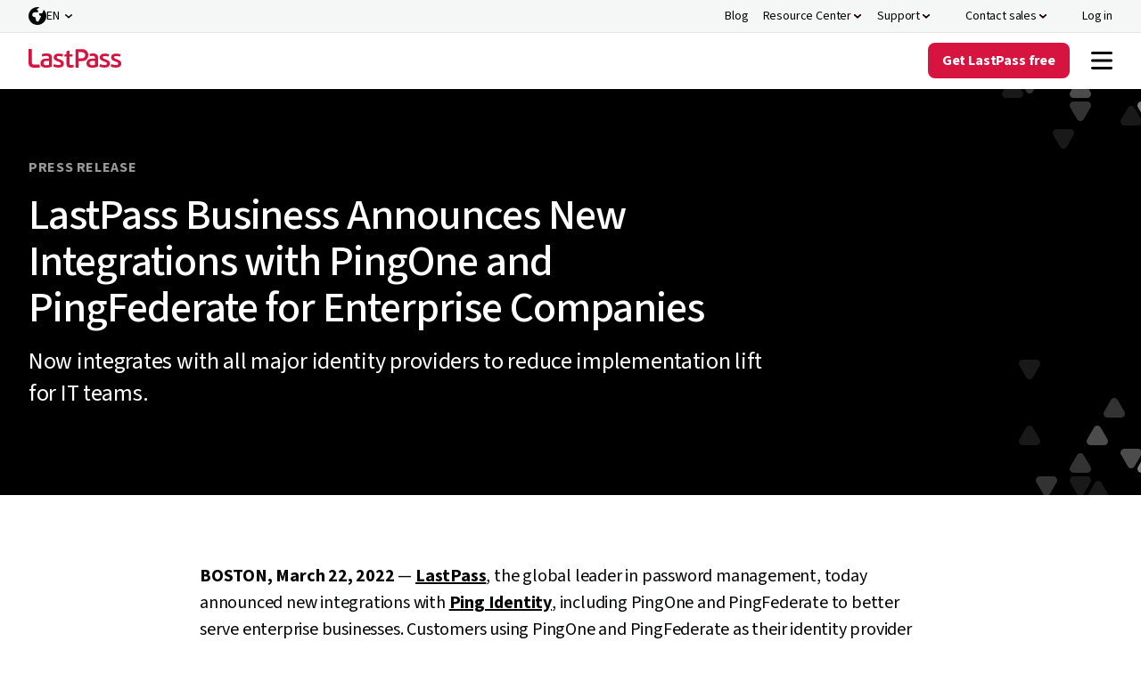

--- FILE ---
content_type: text/html; charset=utf-8
request_url: https://www.lastpass.com/company/newsroom/press-release/pingone-pingfederate-integrations-for-enterprises
body_size: 18069
content:

<!DOCTYPE html>
<html class="no-js" lang="en">
<head>
    <meta charset="utf-8">
    <meta http-equiv="X-UA-Compatible" content="IE=edge">
    <meta http-equiv="cleartype" content="on">
    

<script>
  (function(h,o,u,n,d) {
    h=h[d]=h[d]||{q:[],onReady:function(c){h.q.push(c)}}
    d=o.createElement(u);d.async=1;d.src=n
    n=o.getElementsByTagName(u)[0];n.parentNode.insertBefore(d,n)
  })(window,document,'script','https://www.datadoghq-browser-agent.com/us1/v5/datadog-rum.js','DD_RUM')
  window.DD_RUM.onReady(function() {
    window.DD_RUM.init({
      clientToken: 'pubb3fd2b6112b42ffa9d095053424dcf65',
      applicationId: '4ae507f9-af2b-400c-82f8-ed4c45b91fca',
      site: 'datadoghq.com',
      service: 'lastpass.com-landing',
      env: 'review',
      version: '1.0.0',
      sessionSampleRate: 5,
      sessionReplaySampleRate: 0,
      trackUserInteractions: true,
      trackResources: true,
      trackLongTasks: true,
      defaultPrivacyLevel: 'mask-user-input',
    });
  })
</script><link rel="preconnect" href="https://fonts.googleapis.com" />
<link rel="preconnect" href="https://fonts.gstatic.com" crossorigin />
<link href="https://fonts.googleapis.com/css2?family=Source+Sans+3:ital,wght@0,200..900;1,200..900&display=swap" rel="stylesheet"/>
<script>
window._LPabtestCode = true;
</script>
<script type="text/javascript">
function getCouponQueryStringParameter(name) {
    name = name.replace(/[[]/, '\\[').replace(/[\]]/, '\\]');
    var regex = new RegExp('[\\?&]' + name + '=([^&#]*)');
    var results = regex.exec(location.search);
    return results === null ? null : decodeURIComponent(results[1].replace(/\+/g, ' '));
}

function getCouponCookie(cname) {
    var name = cname + "=";
    var decodedCookie = decodeURIComponent(document.cookie);
    var cookieArray = decodedCookie.split(';');
    for (var i = 0; i < cookieArray.length; i++) {
        var cookie = cookieArray[i];
        while (cookie.charAt(0) == ' ') {
            cookie = cookie.substring(1);
        }
        if (cookie.indexOf(name) == 0) {
            return cookie.substring(name.length, cookie.length);
        }
    }
    return null;
}

function removeCookie(cname, domain) {
    document.cookie = cname + '=; expires=Mon, 24 Jan 1970 00:00:00 UTC' + (domain ? ';domain=' + domain + ';path=/' : '');
}

function   setCouponCookie(cname, cvalue, exdays, domain, samesite, secure = true) {
    var d = new Date(), expires;
    d.setTime(d.getTime() + (exdays*24*60*60*1000));
    if (exdays.constructor == Number) {
      expires = exdays === Infinity ? '; expires=Sun, 8 Dec 1970 23:59:59 GMT' : 'expires=' + d.toUTCString();
    }
    document.cookie = cname + '=' + cvalue + ';' + expires +(domain ? ';domain=' + domain + ';path=/' : ';path=/') + ';SameSite=' + samesite + ';' + (secure ? 'Secure;' : '');
  }

// Check if the query string contains 'cp' and no coupon cookie
//const pathRegex = /^\/[a-z]{2}\/(select-business-plan|select-business-plan-offer|select-personal-plan|select-personal-plan-offer)|\/(select-business-plan|select-business-plan-offer|select-personal-plan|select-personal-plan-offer)$/i;

//if (!pathRegex.test(window.location.pathname)) {
 //if (getCouponCookie('cp_code') === null && getCouponQueryStringParameter('cp') === null) { //add
 if (getCouponCookie('cp_code') ===  'LP2025-11-50W-A' && getCouponQueryStringParameter('cp') === null) { //remove
   setCouponCookie('cp_code', 'LP2025-11-50W-A', -20, '');
}
//}
window.addEventListener('load', () => {
if(window.location.pathname !== '/') {     Array.from(document.querySelectorAll('h1')).forEach((headerElement) => { 
      if(headerElement !== null) { 
        headerElement.style.opacity = 1}
      }) }
})
setTimeout(() => {
    Array.from(document.querySelectorAll('h1')).forEach((headerElement) => { 
      if(headerElement !== null) { 
        headerElement.style.opacity = 1}
      })
  }, 8000);


</script>
    



<script>
    var akcc = 'US';
    var akreg = 'OH';
</script>


        <script>
            window.gtagTransportUrl = 'https://web-analytics.lastpass.com'
        </script>
        <script>
            window.gtagStandardUrl = 'https://www.googletagmanager.com/gtm.js'
        </script>
<script type="text/javascript">
    window.useAleroApiJSON=true
</script>


        <script type="text/javascript">
        window.cdpScriptUrl = 'https://cdn.lputil.com/lpassets/aiq/lastpass-prod.js'
        </script>
    <script type="text/javascript">
        window.chatbot = {
            isChatActivated: true,
            cdnPath: '/lpassets/drift/index.html'
        };
    </script>
        <script type="text/javascript">
       window.survey = {cdnPath:'/lpassets/getfeedback/v2/index.html'}
        </script>



    
    <script>window.resourceBaseUrl = '/dist/';</script>
<link rel="preload" as="style" href="/assets/styles/styles.css?t=18112025120306">
<link rel="stylesheet" type="text/css" href="/assets/styles/styles.css?t=18112025120306">
<link rel="preload" as="style" href="/assets/form/static/css/main.css?t=18112025120306">
<link rel="stylesheet" type="text/css" href="/assets/form/static/css/main.css?t=18112025120306">
<script defer src="/assets/js/main.js?t=18112025120306"></script>
<script defer src="/assets/form/static/js/index.bundle.js?t=18112025120306"></script>
<script defer src="/assets/form/static/js/thirdparty.bundle.js?t=18112025120306"></script>
<script defer src="https://cdn.lputil.com/lpassets/ab-test/tests.js?t=18112025120306"></script>


<title>LastPass Business Announces New Integrations with PingOne and PingFederate for Enterprise Companies</title>
<meta name="description" content="LastPass announces new integrations with Ping Identity, including PingOne and PingFederate to better serve enterprise businesses.
" />
<meta property="og:locale" content="en-US" />
<meta property="og:url" content="https://www.lastpass.com/company/newsroom/press-release/pingone-pingfederate-integrations-for-enterprises" />
<meta property="og:title" content="LastPass Business Announces New Integrations with PingOne and PingFederate for Enterprise Companies" />
<meta property="og:description" content="LastPass announces new integrations with Ping Identity, including PingOne and PingFederate to better serve enterprise businesses.
" />
<meta property="og:image" content="https://www.lastpass.com/-/media/28cbf631b1954ed081a8979e2c46b6e4.png" />

<link rel="canonical" href="https://www.lastpass.com/company/newsroom/press-release/pingone-pingfederate-integrations-for-enterprises" />

    <link rel="shortcut icon" href="/-/media/43c6c6862a08410a8ef34ab46a3a750b.ico" />
            <meta name="viewport" content="width=device-width, initial-scale=1" />
    
</head>
<body>
    <script>function init() { const lazyImageArray = Array.prototype.slice.call(document.querySelectorAll('img[data-src]')); lazyImageArray.map(function(lazyImage) { let lazyImageSrc = lazyImage.dataset.src; lazyImage.src = lazyImageSrc; }); } window.onload = init;</script>
    
    
    
<header class="lp-header">
	





<nav class="nav" data-module="nav-client-side">
    <a href="#MAINCONTENT" class="lp-button primary brand medium skip-to-content-button">
        Skip to Content
    </a>





    <div class="nav utility-nav" style="background: #F5F6F6">
        <div class="utility-nav-top-nav-wrap">
            <ul class="utility-nav-col">
                                <li class="nav-item-wrap">
<a href="https://blog.lastpass.com/" class="nav-item on-utility-nav" aria-label="Blog" >                        <span class="nav-item-copy">Blog</span>
</a>                </li>
                <li class="nav-item-wrap">
                    <button class="nav-item  on-utility-nav  " aria-label="Resource Center" aria-controls=ResourceCenterDropdown aria-expanded="false">

                        <span class="nav-item-copy">Resource Center</span>
                        <span class="nav-item-chevrons">
                            <div class="nav-item-chevrons__pseudo-element"></div>
                        </span>
                    </button>
                    <div class="nav-submenu-3-col nav-submenu" id=ResourceCenterDropdown>
                                <div class="nav-submenu-column nav-submenu-column-type-default">
                                                                                <div class="nav-submenu-heading-link-wrapper">
<a href="/resources/case-studies" class="nav-heading-link nav-heading-link" >                                                            <div class="nav-heading-link-col">
                                                                <div class=nav-heading-link-heading>
                                                                    <span class="">Case studies</span>
                                                                                                                                    </div>
                                                            </div>
</a><a href="/resources/webinars" class="nav-heading-link nav-heading-link" >                                                            <div class="nav-heading-link-col">
                                                                <div class=nav-heading-link-heading>
                                                                    <span class="">Webinars</span>
                                                                                                                                    </div>
                                                            </div>
</a><a href="/resources/business-demos/registration" class="nav-heading-link nav-heading-link" >                                                            <div class="nav-heading-link-col">
                                                                <div class=nav-heading-link-heading>
                                                                    <span class="">Product demos</span>
                                                                                                                                    </div>
                                                            </div>
</a><a href="/resources/events" class="nav-heading-link nav-heading-link" >                                                            <div class="nav-heading-link-col">
                                                                <div class=nav-heading-link-heading>
                                                                    <span class="">Events</span>
                                                                                                                                    </div>
                                                            </div>
</a>                                            </div>

                                                    <div class="nav-end-link-wrapper">
<a href="/resources" class="lp-button tertiary positive small nav-tertiary-link" title="All resources" >All resources</a>                </div>

                                </div>
                                <div class="nav-submenu-column nav-submenu-column-type-default">
                                                                                <div class="nav-submenu-heading-link-wrapper">
<a href="/trust-center" class="nav-heading-link nav-heading-link" >                                                                <div class="nav-heading-link-col"><img src='/static/media/lazy.png' data-src="/-/media/7afd343f0230450f97897f44723ff515.svg?la=en&amp;hash=7218A1BF0D2AB971B888F88B156B98A2" alt="icon_functional_trust-center-svg" /></div>
                                                            <div class="nav-heading-link-col">
                                                                <div class=nav-heading-link-heading>
                                                                    <span class="">Trust Center</span>
                                                                                                                                    </div>
                                                            </div>
</a><a href="https://compliance.lastpass.com/" class="nav-heading-link nav-heading-link" >                                                                <div class="nav-heading-link-col"><img src='/static/media/lazy.png' data-src="/-/media/7a226bee88ba433288a210d2efc7c0bc.svg?la=en&amp;hash=590BC2B4ED8C91DE919FE10CD89C84E8" alt="" /></div>
                                                            <div class="nav-heading-link-col">
                                                                <div class=nav-heading-link-heading>
                                                                    <span class="">Compliance Center</span>
                                                                                                                                    </div>
                                                            </div>
</a><a href="/security" class="nav-heading-link nav-heading-link" >                                                                <div class="nav-heading-link-col"><img src='/static/media/lazy.png' data-src="/-/media/4720d7adc6294ec0bad4417328ad10c8.svg?la=en&amp;hash=671BDE1426F9C8821A0D7436256379B2" alt="" /></div>
                                                            <div class="nav-heading-link-col">
                                                                <div class=nav-heading-link-heading>
                                                                    <span class="">Security architecture</span>
                                                                                                                                    </div>
                                                            </div>
</a><a href="/university" class="nav-heading-link nav-heading-link" >                                                                <div class="nav-heading-link-col"><img src='/static/media/lazy.png' data-src="/-/media/07bb195cb30d463db05550dda2f65a7e.svg?la=en&amp;hash=6ACC87A029CAC91D5E5512617C78F93E" alt="" /></div>
                                                            <div class="nav-heading-link-col">
                                                                <div class=nav-heading-link-heading>
                                                                    <span class="">LastPass University</span>
                                                                                                                                    </div>
                                                            </div>
</a>                                            </div>

                                    
                                </div>
                                <div class="nav-submenu-column nav-submenu-column-type-highlight">
                                                                                <div class="nav-submenu-heading-link-wrapper">
                                            </div>

                                    <a href="/resources/business-demos/registration" class="nav-highlight-link nav-highlight-link--featured" style="" >                <div class="nav-highlight-link-inner-wrap">
                    <div class="nav-highlight-link-col"><img src='/static/media/lazy.png' data-src="/-/media/afdb972bf4404ab28258a27bacad17e1.png?h=120&amp;w=120&amp;la=en&amp;hash=C657EFBA02575730CE48F5F95072E250" class="nav-highlight-link-image nav-highlight-link-image--featured" alt="illustration_navigation-highlighted_business-demo-2x-png" /></div>
                    <div class="nav-highlight-link-col">
                                <span class="nav-highlight-link-subheading">Product demos</span>
                                <div class="nav-highlight-link-heading nav-highlight-link-heading--black ">On-demand LastPass Business demos</div>
 
                    </div>
                </div>
</a><a href="https://info.lastpass.com/threat-reports" class="nav-highlight-link nav-highlight-link--featured" style="" >                <div class="nav-highlight-link-inner-wrap">
                    <div class="nav-highlight-link-col"><img src='/static/media/lazy.png' data-src="/-/media/c4173af74ce44144a5fad12bbdae317c.png?h=120&amp;w=120&amp;la=en&amp;hash=F3C81722CBDBE8E6F2167B18DF45A3CB" class="nav-highlight-link-image nav-highlight-link-image--featured" alt="illustration_navigation-highlighted_time-report-2x-png" /></div>
                    <div class="nav-highlight-link-col">
                                <span class="nav-highlight-link-subheading">Report</span>
                                <div class="nav-highlight-link-heading nav-highlight-link-heading--black ">Stay ahead with the latest threat intel</div>
 
                    </div>
                </div>
</a>
                                </div>

                    </div>
                </li>
                <li class="nav-item-wrap">
                    <button class="nav-item  on-utility-nav  " aria-label="Support" aria-controls=SupportDropdown aria-expanded="false">

                        <span class="nav-item-copy">Support</span>
                        <span class="nav-item-chevrons">
                            <div class="nav-item-chevrons__pseudo-element"></div>
                        </span>
                    </button>
                    <div class="nav-submenu-2-col nav-submenu" id=SupportDropdown>
                                <div class="nav-submenu-column nav-submenu-column-type-default">
                                        <div class="nav-submenu-column-title">Help</div>
                                                                                <div class="nav-submenu-heading-link-wrapper">
<a href="https://support.lastpass.com/s/" class="nav-heading-link nav-heading-link--has-description" >                                                                <div class="nav-heading-link-col"><img src='/static/media/lazy.png' data-src="/-/media/366c223f99c14d02ac715269c5c16a8d.svg?la=en&amp;hash=DBF89646BE0808BEB02C2030A70E3892" alt="icon_functional_help-svg" /></div>
                                                            <div class="nav-heading-link-col">
                                                                <div class=nav-heading-link-heading>
                                                                    <span class="">Support Center</span>
                                                                                                                                    </div>
                                                                    <p class="nav-heading-link-description">Self-service library of resources and guides for all LastPass products.</p>
                                                            </div>
</a><a href="https://support.lastpass.com/s/community" class="nav-heading-link nav-heading-link" >                                                                <div class="nav-heading-link-col"><img src='/static/media/lazy.png' data-src="/-/media/56a9151207424fb5be34189f8dde8853.svg?la=en&amp;hash=A681FA8E27E52D3A065D0C3728462C8E" alt="icon_functional_collaboration-discussion-svg" /></div>
                                                            <div class="nav-heading-link-col">
                                                                <div class=nav-heading-link-heading>
                                                                    <span class="">Community forum</span>
                                                                                                                                    </div>
                                                            </div>
</a><a href="https://status.lastpass.com/" class="nav-heading-link nav-heading-link" >                                                                <div class="nav-heading-link-col"><img src='/static/media/lazy.png' data-src="/-/media/f60adad1329c48de898249fa7a6c2383.svg?la=en&amp;hash=066FCD36A2FA670EF9A902B2EFE48E55" alt="icon_functional_product-status-svg" /></div>
                                                            <div class="nav-heading-link-col">
                                                                <div class=nav-heading-link-heading>
                                                                    <span class="">System status</span>
                                                                                                                                    </div>
                                                            </div>
</a>                                            </div>

                                    
                                </div>
                                <div class="nav-submenu-column nav-submenu-column-type-highlight">
                                                                                <div class="nav-submenu-heading-link-wrapper">
                                            </div>

                                    <a href="https://support.lastpass.com/s/contact-us" class="nav-highlight-link nav-highlight-link--icon" style="background: #FFFFFF" >                <div class="nav-highlight-link-inner-wrap">
                    <div class="nav-highlight-link-col"><img src='/static/media/lazy.png' data-src="/-/media/6d8a85cdc02d4b12bf0e545b7b5331ad.svg?la=en&amp;hash=E5C8564B09EE7B7F50C2D543C65581C1" class="nav-highlight-link-image nav-highlight-link-image--icon" alt="icon_functional_chats-brand-svg" /></div>
                    <div class="nav-highlight-link-col">
                                <div class="nav-highlight-link-heading nav-highlight-link-heading--red ">Talk to support</div>
                                <p class="nav-highlight-link-description ">Personal support for all LastPass’ subscribed customers.</p>
 
                    </div>
                </div>
</a><a href="https://lastpass.com/misc_download2.php" class="nav-highlight-link nav-highlight-link--illustrated" style="background: #FFFFFF" >                <div class="nav-highlight-link-inner-wrap">
                    <div class="nav-highlight-link-col"><img src='/static/media/lazy.png' data-src="/-/media/61bc0755bfb74ba98d7ab29055111fe2.png?h=40&amp;w=432&amp;la=en&amp;hash=B1CC6B69ED9C445BF3B9CB933160B790" class="nav-highlight-link-image nav-highlight-link-image--illustrated" alt="illustration_navigation-highlighted_all-devices-2x-png" /></div>
                    <div class="nav-highlight-link-col">
                                <div class="nav-highlight-link-heading nav-highlight-link-heading--black ">Download LastPass apps</div>
                                <p class="nav-highlight-link-description ">LastPass works across all devices.</p>
 
                    </div>
                </div>
</a>
                                </div>

                    </div>
                </li>
                <li class="nav-item-wrap">
                    <button class="nav-item  nav-item--icon" aria-label="Contact sales" aria-controls=ContactsalesDropdown aria-expanded="false">
                            <span class="nav-item-icons">
                                <img src='/static/media/lazy.png' data-src="/-/media/b511ffa58fe14333868f2bbb7b758d18.svg?la=en&amp;hash=97DF5A26D444021DB5261048F2B43AD4" alt="" />
                                <img src='/static/media/lazy.png' data-src="/-/media/6d8a85cdc02d4b12bf0e545b7b5331ad.svg?la=en&amp;hash=E5C8564B09EE7B7F50C2D543C65581C1" alt="icon_functional_chats-brand-svg" />
                            </span>

                        <span class="nav-item-copy">Contact sales</span>
                        <span class="nav-item-chevrons">
                            <div class="nav-item-chevrons__pseudo-element"></div>
                        </span>
                    </button>
                    <div class="nav-submenu-1-col nav-submenu item-visible-main" id=ContactsalesDropdown>
                                <div class="nav-submenu-column nav-submenu-column-type-default">
                                                                                <div class="nav-submenu-heading-link-wrapper">
<a href="/contact-sales" class="nav-heading-link nav-heading-link" >                                                                <div class="nav-heading-link-col"><img src='/static/media/lazy.png' data-src="/-/media/355395c30a284becb81878bcee467769.svg?la=en&amp;hash=DC8ADAF30292F3B9D0557A629B4F57A1" alt="" /></div>
                                                            <div class="nav-heading-link-col">
                                                                <div class=nav-heading-link-heading>
                                                                    <span class="">Submit sales inquiry</span>
                                                                                                                                    </div>
                                                            </div>
</a><a href="" class="nav-heading-link nav-heading-link" >                                                                <div class="nav-heading-link-col"><img src='/static/media/lazy.png' data-src="/-/media/b511ffa58fe14333868f2bbb7b758d18.svg?la=en&amp;hash=97DF5A26D444021DB5261048F2B43AD4" alt="" /></div>
                                                            <div class="nav-heading-link-col">
                                                                <div class=drift-modal-open-button>
                                                                    <span class="drift-modal-open-button">Chat with sales</span>
                                                                                                                                    </div>
                                                            </div>
</a><a href="/resources/business-demo" class="nav-heading-link nav-heading-link" >                                                                <div class="nav-heading-link-col"><img src='/static/media/lazy.png' data-src="/-/media/3800e389a8fc4106b3ae01eb50f6720f.svg?la=en&amp;hash=BB753CE1AA82B17F5FA9942D77247522" alt="" /></div>
                                                            <div class="nav-heading-link-col">
                                                                <div class=nav-heading-link-heading>
                                                                    <span class="">Request a demo</span>
                                                                                                                                    </div>
                                                            </div>
</a><a href="/partner/partner-locator" class="nav-heading-link nav-heading-link" title="Find a partner" >                                                                <div class="nav-heading-link-col"><img src='/static/media/lazy.png' data-src="/-/media/c2f36ac152e04ac59b23249d37992dec.svg?la=en&amp;hash=ABD67C1649FA36721C93910D7B5B070D" alt="icon_functional_group-svg" /></div>
                                                            <div class="nav-heading-link-col">
                                                                <div class=nav-heading-link-heading>
                                                                    <span class="">Find a partner</span>
                                                                                                                                    </div>
                                                            </div>
</a>                                            </div>

                                    
                                </div>

                    </div>
                </li>
                <li class="nav-item-wrap">
<a href="https://lastpass.com/?ac=1&amp;lpnorefresh=1" class="nav-item nav-item--icon" aria-label="Log in" >                            <span class="nav-item-icons">
                                <img src='/static/media/lazy.png' data-src="/-/media/44e0a57a5d5b4e11bffe4221783458ca.svg?la=en&amp;hash=5C386191167D943CC712A0CF96502168" alt="icon_functional_nav-login-enabled-svg" />
                                <img src='/static/media/lazy.png' data-src="/-/media/af802c3853684a7291e4c2c05da47f13.svg?la=en&amp;hash=C564E0C4FB7D9032577457CB74D3D715" alt="icon_functional_nav-login-hover-svg" />
                            </span>
                        <span class="nav-item-copy">Log in</span>
</a>                </li>
        <li class="nav-item-wrap">
            


<div class="header-language-selector" data-module="header-language-selector">
    <button type="button" class="header-language-selector__button" data-toggle="modal" data-target="#langmodal" id="lang-btn">
        <span class="icon"></span><span class="lang-text">EN</span>
    </button>
    <ul class="header-language-selector__drop">
            <li>
                <a href="/company/newsroom/press-release/pingone-pingfederate-integrations-for-enterprises">
                    English
                </a>
            </li>
            <li>
                <a href="/es/company/newsroom/press-release/pingone-pingfederate-integrations-for-enterprises">
                    Espa&#241;ol
                </a>
            </li>
            <li>
                <a href="/de/company/newsroom/press-release/pingone-pingfederate-integrations-for-enterprises">
                    Deutsch
                </a>
            </li>
            <li>
                <a href="/fr/company/newsroom/press-release/pingone-pingfederate-integrations-for-enterprises">
                    Fran&#231;ais
                </a>
            </li>
            <li>
                <a href="/it/company/newsroom/press-release/pingone-pingfederate-integrations-for-enterprises">
                    Italiano
                </a>
            </li>
            <li>
                <a href="/nl/company/newsroom/press-release/pingone-pingfederate-integrations-for-enterprises">
                    Nederlands
                </a>
            </li>
            <li>
                <a href="/pt/company/newsroom/press-release/pingone-pingfederate-integrations-for-enterprises">
                    Portugu&#234;s
                </a>
            </li>
    </ul>
</div>
        </li>

            </ul>
        </div>
    </div>
    <div class="nav-main" style="background: #FFFFFF">
        <div class="nav-logo-wrap">
<a href="/" class="lastpass-logo" data-gaeventcategory="navigation" aria-label="Go to the LastPass.com home page" data-gaeventaction="header_logo" >                <img src="/-/media/1f23da193f0447af82a4e0179342eed4.svg" aria-hidden="true" alt="logo_nav-refreshed_positive-svg" />
</a>        </div>
        <div class="nav-mobile-top-nav-wrap">
<a href="https://lastpass.com/create-account.php" data-trial-content="6bdc41f3-910e-4115-803e-c22686bb29dc" data-trial-form-type="Trial" data-trial-type="business" aria-label="Get LastPass Free" data-module="trial-modal-react" data-modal-type="Chevy" class="lp-button lp-button--red nav-item--mobile-download" >Try Free</a>
            <button class="mobile-menu-toggle" aria-label="Navigation menu">
                    <img src="/-/media/26f066959bca4cc9add4dbb206d2962e.svg" aria-label="Navigation menu" aria-pressed="true" alt="mobilemenutoggleopenff9dce33svg" />
                    <img src="/-/media/fbc260615a2e4912a9eed2b7687b567c.svg" aria-label="Navigation menu" aria-pressed="false" alt="mobilemenutoggleopenff9dce33svg" />
            </button>
        </div>
        <div data-component-name="Header" class="nav-main-items-wrap">
            <ul class="nav-col nav-left">
                            <li class="nav-item-wrap">
                                    <button class="nav-item" aria-controls=WhyLastPassDropdown aria-expanded="false">
                                        <span class="nav-item-copy">Why LastPass?</span>
                                        <span class="nav-item-chevrons">
                                            <div class="nav-item-chevrons__pseudo-element"></div>
                                        </span>
                                    </button>
                                    <div class="nav-submenu-3-col nav-submenu" id=WhyLastPassDropdown>
                                                <div class="nav-submenu-column nav-submenu-column-type-default">
                                                        <div class="nav-submenu-column-title">Overview</div>

                                                            <div class="nav-submenu-heading-link-wrapper">
<a href="/why-lastpass" class="nav-heading-link nav-heading-link--has-description" >                                                                            <div class="nav-heading-link-col">
                                                                                <div class=nav-heading-link-heading>
                                                                                    <span class="">Why LastPass?</span>

                                                                                </div>
                                                                                    <p class="nav-heading-link-description">Create and store secure passwords for yourself, your team or business.</p>
                                                                            </div>
</a><a href="/how-lastpass-works" class="nav-heading-link nav-heading-link--has-description" >                                                                            <div class="nav-heading-link-col">
                                                                                <div class=nav-heading-link-heading>
                                                                                    <span class="">How LastPass works</span>

                                                                                </div>
                                                                                    <p class="nav-heading-link-description">Remember fewer passwords and log in faster with our browser extension.</p>
                                                                            </div>
</a><a href="/security" class="nav-heading-link nav-heading-link--has-description" >                                                                            <div class="nav-heading-link-col">
                                                                                <div class=nav-heading-link-heading>
                                                                                    <span class="">Security Architecture</span>

                                                                                </div>
                                                                                    <p class="nav-heading-link-description">LastPass zero-knowledge security model keeps your data private even from us.</p>
                                                                            </div>
</a><a href="/compare" class="nav-heading-link nav-heading-link--has-description" >                                                                            <div class="nav-heading-link-col">
                                                                                <div class=nav-heading-link-heading>
                                                                                    <span class="">Compare LastPass</span>

                                                                                </div>
                                                                                    <p class="nav-heading-link-description">Compare LastPass competitors, plans, and features in one place</p>
                                                                            </div>
</a>                                                            </div>


                                                    
                                                </div>
                                                <div class="nav-submenu-column nav-submenu-column-type-default">
                                                        <div class="nav-submenu-column-title">Key Features</div>

                                                            <div class="nav-submenu-heading-link-wrapper">
<a href="/password-manager" class="nav-heading-link nav-heading-link" >                                                                            <div class="nav-heading-link-col">
                                                                                <div class=nav-heading-link-heading>
                                                                                    <span class="">Password management</span>

                                                                                </div>
                                                                            </div>
</a><a href="/features/autofill" class="nav-heading-link nav-heading-link" >                                                                            <div class="nav-heading-link-col">
                                                                                <div class=nav-heading-link-heading>
                                                                                    <span class="">Save and autofill</span>

                                                                                </div>
                                                                            </div>
</a><a href="/features/password-generator" class="nav-heading-link nav-heading-link" >                                                                            <div class="nav-heading-link-col">
                                                                                <div class=nav-heading-link-heading>
                                                                                    <span class="">Password generator</span>

                                                                                </div>
                                                                            </div>
</a><a href="/features/password-sharing" class="nav-heading-link nav-heading-link" data-gaeventcategory="navigation" data-gaeventaction="header-business_mfa" >                                                                            <div class="nav-heading-link-col">
                                                                                <div class=nav-heading-link-heading>
                                                                                    <span class="">Password sharing</span>

                                                                                </div>
                                                                            </div>
</a><a href="/features/passkeys" class="nav-heading-link nav-heading-link" >                                                                            <div class="nav-heading-link-col">
                                                                                <div class=nav-heading-link-heading>
                                                                                    <span class="">Passkeys</span>
                                                                                            <span class="nav-heading-link-tag nav-heading-link-tag--inform"
                                                                                                  
                                                                                                  data-theme="1">New</span>

                                                                                </div>
                                                                            </div>
</a><a href="/features/dark-web-monitoring" class="nav-heading-link nav-heading-link" >                                                                            <div class="nav-heading-link-col">
                                                                                <div class=nav-heading-link-heading>
                                                                                    <span class="">Dark web monitoring</span>

                                                                                </div>
                                                                            </div>
</a><a href="/features/security-dashboard" class="nav-heading-link nav-heading-link" >                                                                            <div class="nav-heading-link-col">
                                                                                <div class=nav-heading-link-heading>
                                                                                    <span class="">Security dashboard</span>

                                                                                </div>
                                                                            </div>
</a>                                                            </div>


                                                                    <div class="nav-end-link-wrapper">
<a href="/features" class="lp-button tertiary positive small nav-tertiary-link" title="All features" >All features</a>                </div>

                                                </div>
                                                <div class="nav-submenu-column nav-submenu-column-type-highlight">

                                                            <div class="nav-submenu-heading-link-wrapper">
                                                            </div>


                                                    <a href="/trial/premium" class="nav-highlight-link nav-highlight-link--icon" style="background: #F1F8F1" >                <div class="nav-highlight-link-inner-wrap">
                    <div class="nav-highlight-link-col"><img src='/static/media/lazy.png' data-src="/-/media/cd544eef7ab649589bb42639e3302d68.svg?la=en&amp;hash=BE9C4DAF11F0AF33C4F781050D5AEB35" class="nav-highlight-link-image nav-highlight-link-image--icon" alt="icon_functional_lastpass-brand-svg" /></div>
                    <div class="nav-highlight-link-col">
                                <div class="nav-highlight-link-heading nav-highlight-link-heading--red ">Get Personal free</div>
                                <p class="nav-highlight-link-description ">Free LastPass Premium trial, no credit card required.</p>
 
                    </div>
                </div>
</a><a href="/trial/business" class="nav-highlight-link nav-highlight-link--icon" style="background: #F3F7FB" >                <div class="nav-highlight-link-inner-wrap">
                    <div class="nav-highlight-link-col"><img src='/static/media/lazy.png' data-src="/-/media/cd544eef7ab649589bb42639e3302d68.svg?la=en&amp;hash=BE9C4DAF11F0AF33C4F781050D5AEB35" class="nav-highlight-link-image nav-highlight-link-image--icon" alt="icon_functional_lastpass-brand-svg" /></div>
                    <div class="nav-highlight-link-col">
                                <div class="nav-highlight-link-heading nav-highlight-link-heading--red ">Get Business free</div>
                                <p class="nav-highlight-link-description ">Free LastPass Business trial, no credit card required.</p>
 
                    </div>
                </div>
</a><a href="/contact-sales" class="nav-highlight-link nav-highlight-link--icon" style="background: #F3F7FB" >                <div class="nav-highlight-link-inner-wrap">
                    <div class="nav-highlight-link-col"><img src='/static/media/lazy.png' data-src="/-/media/b511ffa58fe14333868f2bbb7b758d18.svg?la=en&amp;hash=97DF5A26D444021DB5261048F2B43AD4" class="nav-highlight-link-image nav-highlight-link-image--icon" alt="" /></div>
                    <div class="nav-highlight-link-col">
                                <div class="nav-highlight-link-heading nav-highlight-link-heading--black ">Contact sales</div>
                                <p class="nav-highlight-link-description ">Let our experts help you find the right plan and successfully deploy LastPass.</p>
 
                    </div>
                </div>
</a><a href="https://lastpass.com/misc_download2.php" class="nav-highlight-link nav-highlight-link--illustrated" style="background: rgb(249, 250, 251);" >                <div class="nav-highlight-link-inner-wrap">
                    <div class="nav-highlight-link-col"><img src='/static/media/lazy.png' data-src="/-/media/61bc0755bfb74ba98d7ab29055111fe2.png?h=40&amp;w=432&amp;la=en&amp;hash=B1CC6B69ED9C445BF3B9CB933160B790" class="nav-highlight-link-image nav-highlight-link-image--illustrated" alt="illustration_navigation-highlighted_all-devices-2x-png" /></div>
                    <div class="nav-highlight-link-col">
                                <div class="nav-highlight-link-heading nav-highlight-link-heading--black ">Download LastPass apps</div>
                                <p class="nav-highlight-link-description ">LastPass works across all devices.</p>
 
                    </div>
                </div>
</a>
                                                </div>

                                    </div>

                            </li>
                            <li class="nav-item-wrap">
                                    <button class="nav-item" aria-controls=PersonalDropdown aria-expanded="false">
                                        <span class="nav-item-copy">Personal</span>
                                        <span class="nav-item-chevrons">
                                            <div class="nav-item-chevrons__pseudo-element"></div>
                                        </span>
                                    </button>
                                    <div class="nav-submenu-3-col nav-submenu" id=PersonalDropdown>
                                                <div class="nav-submenu-column nav-submenu-column-type-default">
                                                        <div class="nav-submenu-column-title">Personal Plans</div>

                                                            <div class="nav-submenu-heading-link-wrapper">
<a href="/products/premium-password-manager" class="nav-heading-link nav-heading-link--has-description" >                                                                            <div class="nav-heading-link-col">
                                                                                <div class=nav-heading-link-heading>
                                                                                    <span class="">Personal</span>

                                                                                </div>
                                                                                    <p class="nav-heading-link-description">Sync passwords across all devices, monitor password health, data breaches and much more.</p>
                                                                            </div>
</a><a href="/products/family-password-manager" class="nav-heading-link nav-heading-link--has-description" >                                                                            <div class="nav-heading-link-col">
                                                                                <div class=nav-heading-link-heading>
                                                                                    <span class="">Families</span>

                                                                                </div>
                                                                                    <p class="nav-heading-link-description">Premium password management for family or group of 6 people.</p>
                                                                            </div>
</a>                                                            </div>


                                                                    <div class="nav-end-link-wrapper">
<a href="/pricing" class="lp-button tertiary positive small nav-tertiary-link" title="Compare plans" >Compare plans</a>                </div>

                                                </div>
                                                <div class="nav-submenu-column nav-submenu-column-type-default">
                                                        <div class="nav-submenu-column-title">FOR INDIVIDUALS</div>

                                                            <div class="nav-submenu-heading-link-wrapper">
<a href="/features/password-vault" class="nav-heading-link nav-heading-link" >                                                                            <div class="nav-heading-link-col">
                                                                                <div class=nav-heading-link-heading>
                                                                                    <span class="">Password vault</span>

                                                                                </div>
                                                                            </div>
</a><a href="/features/autofill" class="nav-heading-link nav-heading-link" >                                                                            <div class="nav-heading-link-col">
                                                                                <div class=nav-heading-link-heading>
                                                                                    <span class="">Save & autofill</span>

                                                                                </div>
                                                                            </div>
</a><a href="/features/passkeys" class="nav-heading-link nav-heading-link" >                                                                            <div class="nav-heading-link-col">
                                                                                <div class=nav-heading-link-heading>
                                                                                    <span class="">Passkeys</span>
                                                                                            <span class="nav-heading-link-tag nav-heading-link-tag--inform"
                                                                                                  
                                                                                                  data-theme="1">New</span>

                                                                                </div>
                                                                            </div>
</a><a href="/features/device-sync" class="nav-heading-link nav-heading-link" >                                                                            <div class="nav-heading-link-col">
                                                                                <div class=nav-heading-link-heading>
                                                                                    <span class="">Automatic device sync</span>

                                                                                </div>
                                                                            </div>
</a><a href="/features/emergency-access" class="nav-heading-link nav-heading-link" >                                                                            <div class="nav-heading-link-col">
                                                                                <div class=nav-heading-link-heading>
                                                                                    <span class="">Emergency access</span>

                                                                                </div>
                                                                            </div>
</a><a href="/features/password-sharing/personal-password-sharing" class="nav-heading-link nav-heading-link" >                                                                            <div class="nav-heading-link-col">
                                                                                <div class=nav-heading-link-heading>
                                                                                    <span class="">Personal password sharing</span>

                                                                                </div>
                                                                            </div>
</a>                                                            </div>


                                                                    <div class="nav-end-link-wrapper">
<a href="/features" class="lp-button tertiary positive small nav-tertiary-link" title="All personal features" >All personal features</a>                </div>

                                                </div>
                                                <div class="nav-submenu-column nav-submenu-column-type-highlight">

                                                            <div class="nav-submenu-heading-link-wrapper">
                                                            </div>


                                                    <a href="/trial/premium" class="nav-highlight-link nav-highlight-link--icon" style="background: #F1F8F1" >                <div class="nav-highlight-link-inner-wrap">
                    <div class="nav-highlight-link-col"><img src='/static/media/lazy.png' data-src="/-/media/cd544eef7ab649589bb42639e3302d68.svg?la=en&amp;hash=BE9C4DAF11F0AF33C4F781050D5AEB35" class="nav-highlight-link-image nav-highlight-link-image--icon" alt="icon_functional_lastpass-brand-svg" /></div>
                    <div class="nav-highlight-link-col">
                                <div class="nav-highlight-link-heading nav-highlight-link-heading--red ">Get Personal free</div>
                                <p class="nav-highlight-link-description ">30-day free LastPass Premium trial, no credit card required.</p>
 
                    </div>
                </div>
</a><a href="https://lastpass.com/families/trial" class="nav-highlight-link nav-highlight-link--icon" style="background: #F1F8F1" >                <div class="nav-highlight-link-inner-wrap">
                    <div class="nav-highlight-link-col"><img src='/static/media/lazy.png' data-src="/-/media/cd544eef7ab649589bb42639e3302d68.svg?la=en&amp;hash=BE9C4DAF11F0AF33C4F781050D5AEB35" class="nav-highlight-link-image nav-highlight-link-image--icon" alt="icon_functional_lastpass-brand-svg" /></div>
                    <div class="nav-highlight-link-col">
                                <div class="nav-highlight-link-heading nav-highlight-link-heading--red ">Get Families free</div>
                                <p class="nav-highlight-link-description ">30-day free LastPass Families trial, no credit card required.</p>
 
                    </div>
                </div>
</a><a href="https://lastpass.com/create-account.php" class="nav-highlight-link nav-highlight-link--icon" style="background: #F1F8F1" >                <div class="nav-highlight-link-inner-wrap">
                    <div class="nav-highlight-link-col"><img src='/static/media/lazy.png' data-src="/-/media/cd544eef7ab649589bb42639e3302d68.svg?la=en&amp;hash=BE9C4DAF11F0AF33C4F781050D5AEB35" class="nav-highlight-link-image nav-highlight-link-image--icon" alt="icon_functional_lastpass-brand-svg" /></div>
                    <div class="nav-highlight-link-col">
                                <div class="nav-highlight-link-heading nav-highlight-link-heading--red ">Get started with LastPass Free</div>
                                <p class="nav-highlight-link-description ">Limited to 1 device type and basic password management features.</p>
 
                    </div>
                </div>
</a>
                                                </div>

                                    </div>

                            </li>
                            <li class="nav-item-wrap">
                                    <button class="nav-item" aria-controls=BusinessDropdown aria-expanded="false">
                                        <span class="nav-item-copy">Business</span>
                                        <span class="nav-item-chevrons">
                                            <div class="nav-item-chevrons__pseudo-element"></div>
                                        </span>
                                    </button>
                                    <div class="nav-submenu-4-col nav-submenu" id=BusinessDropdown>
                                                <div class="nav-submenu-column nav-submenu-column-type-default">
                                                        <div class="nav-submenu-column-title">Business Plans</div>

                                                            <div class="nav-submenu-heading-link-wrapper">
<a href="/products/business" class="nav-heading-link nav-heading-link--has-description" >                                                                            <div class="nav-heading-link-col">
                                                                                <div class=nav-heading-link-heading>
                                                                                    <span class="">Business</span>

                                                                                </div>
                                                                                    <p class="nav-heading-link-description">Designed for businesses of all sizes, from small startups to enterprises.</p>
                                                                            </div>
</a><a href="/products/business-max" class="nav-heading-link nav-heading-link--has-description" >                                                                            <div class="nav-heading-link-col">
                                                                                <div class=nav-heading-link-heading>
                                                                                    <span class="">Business Max</span>

                                                                                </div>
                                                                                    <p class="nav-heading-link-description">Simplify secure access straight from the browser with more admin control.</p>
                                                                            </div>
</a><a href="/products/team-password-manager" class="nav-heading-link nav-heading-link--has-description" >                                                                            <div class="nav-heading-link-col">
                                                                                <div class=nav-heading-link-heading>
                                                                                    <span class="">Teams</span>

                                                                                </div>
                                                                                    <p class="nav-heading-link-description">For single teams just getting started with password management.</p>
                                                                            </div>
</a><a href="/partner/managed-service-provider" class="nav-heading-link nav-heading-link--has-description" >                                                                            <div class="nav-heading-link-col">
                                                                                <div class=nav-heading-link-heading>
                                                                                    <span class="">MSP</span>

                                                                                </div>
                                                                                    <p class="nav-heading-link-description">Designed to keep your clients' credentials protected and private.</p>
                                                                            </div>
</a>                                                            </div>


                                                                    <div class="nav-end-link-wrapper">
<a href="/pricing" class="lp-button tertiary positive small nav-tertiary-link" title="Compare plans" >Compare plans</a>                </div>

                                                </div>
                                                <div class="nav-submenu-column nav-submenu-column-type-default">
                                                        <div class="nav-submenu-column-title">For admins</div>

                                                            <div class="nav-submenu-heading-link-wrapper">
<a href="/features/user-management" class="nav-heading-link nav-heading-link" data-gaeventcategory="navigation" data-gaeventaction="header-business_sso" >                                                                            <div class="nav-heading-link-col">
                                                                                <div class=nav-heading-link-heading>
                                                                                    <span class="">User management</span>

                                                                                </div>
                                                                            </div>
</a><a href="/features/saas-monitoring" class="nav-heading-link nav-heading-link" >                                                                            <div class="nav-heading-link-col">
                                                                                <div class=nav-heading-link-heading>
                                                                                    <span class="">SaaS Monitoring</span>

                                                                                </div>
                                                                            </div>
</a><a href="/features/saas-protect" class="nav-heading-link nav-heading-link" >                                                                            <div class="nav-heading-link-col">
                                                                                <div class=nav-heading-link-heading>
                                                                                    <span class="">SaaS Protect</span>
                                                                                            <span class="nav-heading-link-tag nav-heading-link-tag--inform"
                                                                                                  
                                                                                                  data-theme="1">New</span>

                                                                                </div>
                                                                            </div>
</a><a href="/features/passkeys" class="nav-heading-link nav-heading-link" >                                                                            <div class="nav-heading-link-col">
                                                                                <div class=nav-heading-link-heading>
                                                                                    <span class="">Passkeys</span>
                                                                                            <span class="nav-heading-link-tag nav-heading-link-tag--inform"
                                                                                                  
                                                                                                  data-theme="1">New</span>

                                                                                </div>
                                                                            </div>
</a><a href="/features/password-sharing/business-password-sharing" class="nav-heading-link nav-heading-link" >                                                                            <div class="nav-heading-link-col">
                                                                                <div class=nav-heading-link-heading>
                                                                                    <span class="">Business sharing</span>

                                                                                </div>
                                                                            </div>
</a><a href="/products/multifactor-authentication" class="nav-heading-link nav-heading-link" data-gaeventcategory="navigation" data-gaeventaction="header-business_mfa" >                                                                            <div class="nav-heading-link-col">
                                                                                <div class=nav-heading-link-heading>
                                                                                    <span class="">Multifactor Authentication</span>

                                                                                </div>
                                                                            </div>
</a><a href="/solutions/integrations" class="nav-heading-link nav-heading-link" >                                                                            <div class="nav-heading-link-col">
                                                                                <div class=nav-heading-link-heading>
                                                                                    <span class="">Integrations</span>

                                                                                </div>
                                                                            </div>
</a><a href="/products/sso" class="nav-heading-link nav-heading-link" >                                                                            <div class="nav-heading-link-col">
                                                                                <div class=nav-heading-link-heading>
                                                                                    <span class="">Single Sign-on</span>

                                                                                </div>
                                                                            </div>
</a><a href="/solutions/identity" class="nav-heading-link nav-heading-link" >                                                                            <div class="nav-heading-link-col">
                                                                                <div class=nav-heading-link-heading>
                                                                                    <span class="">Identity management</span>

                                                                                </div>
                                                                            </div>
</a>                                                            </div>


                                                                    <div class="nav-end-link-wrapper">
<a href="/features" class="lp-button tertiary positive small nav-tertiary-link" title="All business features" >All business features</a>                </div>

                                                </div>
                                                <div class="nav-submenu-column nav-submenu-column-type-default">
                                                        <div class="nav-submenu-column-title">Solutions by role</div>

                                                            <div class="nav-submenu-heading-link-wrapper">
<a href="/roles/marketing" class="nav-heading-link nav-heading-link" data-gaeventcategory="navigation" data-gaeventaction="header-business_sso" >                                                                            <div class="nav-heading-link-col">
                                                                                <div class=nav-heading-link-heading>
                                                                                    <span class="">Marketing teams</span>

                                                                                </div>
                                                                            </div>
</a><a href="/roles/legal" class="nav-heading-link nav-heading-link" >                                                                            <div class="nav-heading-link-col">
                                                                                <div class=nav-heading-link-heading>
                                                                                    <span class="">Legal teams</span>

                                                                                </div>
                                                                            </div>
</a><a href="/roles/human-resources" class="nav-heading-link nav-heading-link" >                                                                            <div class="nav-heading-link-col">
                                                                                <div class=nav-heading-link-heading>
                                                                                    <span class="">HR teams</span>

                                                                                </div>
                                                                            </div>
</a><a href="/roles/business-leaders" class="nav-heading-link nav-heading-link" data-gaeventcategory="navigation" data-gaeventaction="header-business_mfa" >                                                                            <div class="nav-heading-link-col">
                                                                                <div class=nav-heading-link-heading>
                                                                                    <span class="">Business leaders</span>

                                                                                </div>
                                                                            </div>
</a><a href="/roles/it-teams" class="nav-heading-link nav-heading-link" >                                                                            <div class="nav-heading-link-col">
                                                                                <div class=nav-heading-link-heading>
                                                                                    <span class="">IT admins</span>

                                                                                </div>
                                                                            </div>
</a>                                                            </div>


                                                                    <div class="nav-end-link-wrapper">
<a href="/solutions" class="lp-button tertiary positive small nav-tertiary-link" title="All solutions by role" >All solutions by role</a>                </div>

                                                </div>
                                                <div class="nav-submenu-column nav-submenu-column-type-highlight">

                                                            <div class="nav-submenu-heading-link-wrapper">
                                                            </div>


                                                    <a href="https://www.lastpass.com/trial/business?createacct=1" class="nav-highlight-link nav-highlight-link--icon" style="background: #F3F7FB" >                <div class="nav-highlight-link-inner-wrap">
                    <div class="nav-highlight-link-col"><img src='/static/media/lazy.png' data-src="/-/media/cd544eef7ab649589bb42639e3302d68.svg?la=en&amp;hash=BE9C4DAF11F0AF33C4F781050D5AEB35" class="nav-highlight-link-image nav-highlight-link-image--icon" alt="icon_functional_lastpass-brand-svg" /></div>
                    <div class="nav-highlight-link-col">
                                <div class="nav-highlight-link-heading nav-highlight-link-heading--red ">Try Business free</div>
                                <p class="nav-highlight-link-description ">Free LastPass Business trial, no credit card required.</p>
 
                    </div>
                </div>
</a><a href="/resources/ebook/lastpass-and-the-essential-eight" class="nav-highlight-link nav-highlight-link--featured" style="background: #FFFFFF" >                <div class="nav-highlight-link-inner-wrap">
                    <div class="nav-highlight-link-col"><img src='/static/media/lazy.png' data-src="/-/media/c7075e7edd814388972cedf0cfbdc3a9.png?h=120&amp;w=120&amp;la=en&amp;hash=9FEB6B375DC800F455AF11AF6BB2BAD3" class="nav-highlight-link-image nav-highlight-link-image--featured" alt="illustration_navigation-highlighted_saas_monitoring-png" /></div>
                    <div class="nav-highlight-link-col">
                                <span class="nav-highlight-link-subheading">E-Book</span>
                                <div class="nav-highlight-link-heading nav-highlight-link-heading--black ">Explore how LastPass supports ASD Essential Eight compliance</div>
 
                    </div>
                </div>
</a><a href="/company/newsroom" class="nav-highlight-link nav-highlight-link--featured" style="background: #FFFFFF" >                <div class="nav-highlight-link-inner-wrap">
                    <div class="nav-highlight-link-col"><img src='/static/media/lazy.png' data-src="/-/media/cac816137b964117b903f05dd807fa82.png?h=120&amp;w=120&amp;la=en&amp;hash=2BAE6474E274BD2F2DDC385BA6290426" class="nav-highlight-link-image nav-highlight-link-image--featured" alt="illustration_navigation-highlighted_saas-protect-2x-png" /></div>
                    <div class="nav-highlight-link-col">
                                <span class="nav-highlight-link-subheading">Product Update</span>
                                <div class="nav-highlight-link-heading nav-highlight-link-heading--black ">LastPass debuts Saas Protect to enhance admin controls</div>
 
                    </div>
                </div>
</a>
                                                </div>

                                    </div>

                            </li>
                            <li class="nav-item-wrap">
<a href="/pricing" class="nav-item" >                                    <span class="nav-item-copy">Pricing</span>
</a>                            </li>
                            <li class="nav-item-wrap">
                                    <button class="nav-item" aria-controls=PartnersDropdown aria-expanded="false">
                                        <span class="nav-item-copy">Partners</span>
                                        <span class="nav-item-chevrons">
                                            <div class="nav-item-chevrons__pseudo-element"></div>
                                        </span>
                                    </button>
                                    <div class="nav-submenu-2-col nav-submenu" id=PartnersDropdown>
                                                <div class="nav-submenu-column nav-submenu-column-type-default">
                                                        <div class="nav-submenu-column-title">LastPass Partner Program</div>

                                                            <div class="nav-submenu-heading-link-wrapper">
<a href="/partner" class="nav-heading-link nav-heading-link--has-description" >                                                                            <div class="nav-heading-link-col">
                                                                                <div class=nav-heading-link-heading>
                                                                                    <span class="">Partner program overview</span>

                                                                                </div>
                                                                                    <p class="nav-heading-link-description">Join the LastPass Partner Program to provide even more value to your customers.</p>
                                                                            </div>
</a><a href="/partner/managed-service-provider" class="nav-heading-link nav-heading-link" >                                                                            <div class="nav-heading-link-col">
                                                                                <div class=nav-heading-link-heading>
                                                                                    <span class="">Managed Service Providers</span>

                                                                                </div>
                                                                            </div>
</a><a href="/partner/resellers" class="nav-heading-link nav-heading-link" >                                                                            <div class="nav-heading-link-col">
                                                                                <div class=nav-heading-link-heading>
                                                                                    <span class="">Resellers</span>

                                                                                </div>
                                                                            </div>
</a><a href="https://aws.amazon.com/marketplace/pp/prodview-kb2pfb4g3m6pc" class="nav-heading-link nav-heading-link" target="_blank" >                                                                            <div class="nav-heading-link-col">
                                                                                <div class=nav-heading-link-heading>
                                                                                    <span class="">Cloud marketplaces</span>

                                                                                </div>
                                                                            </div>
</a><a href="/partner/technology-alliance-partners" class="nav-heading-link nav-heading-link" >                                                                            <div class="nav-heading-link-col">
                                                                                <div class=nav-heading-link-heading>
                                                                                    <span class="">Technology Alliance Partners</span>

                                                                                </div>
                                                                            </div>
</a>                                                            </div>


                                                                    <div class="nav-end-link-wrapper">
<a href="https://partner.lastpass.com/login" class="lp-button tertiary positive small nav-tertiary-link" title="Partner Login" >Partner Login</a>                </div>

                                                </div>
                                                <div class="nav-submenu-column nav-submenu-column-type-highlight">

                                                            <div class="nav-submenu-heading-link-wrapper">
                                                            </div>


                                                    <a href="/trial/msp" class="nav-highlight-link nav-highlight-link--icon" style="background: rgb(249, 250, 251);" >                <div class="nav-highlight-link-inner-wrap">
                    <div class="nav-highlight-link-col"><img src='/static/media/lazy.png' data-src="/-/media/cbec4962cb3b488193daba7ae60e20f1.svg?la=en&amp;hash=74BB8E30E68D5F25291C7863D1E9C913" class="nav-highlight-link-image nav-highlight-link-image--icon" alt="icon_functional_lastpass-svg" /></div>
                    <div class="nav-highlight-link-col">
                                <div class="nav-highlight-link-heading nav-highlight-link-heading--black ">Start MSP free trial</div>
                                <p class="nav-highlight-link-description ">Grow new revenue streams by meeting customer&#39;s security needs.</p>
 
                    </div>
                </div>
</a><a href="/partner/contact-partner-team" class="nav-highlight-link nav-highlight-link--icon" style="background: rgb(249, 250, 251);" >                <div class="nav-highlight-link-inner-wrap">
                    <div class="nav-highlight-link-col"><img src='/static/media/lazy.png' data-src="/-/media/30881b06cd26429da26fc492f83df7b7.svg?la=en&amp;hash=BB084617B81F5810D0E26C4B3943EAC8" class="nav-highlight-link-image nav-highlight-link-image--icon" alt="" /></div>
                    <div class="nav-highlight-link-col">
                                <div class="nav-highlight-link-heading nav-highlight-link-heading--black ">Contact partner team</div>
                                <p class="nav-highlight-link-description ">Looking for help or interested in becoming a LastPass partner? Get in touch with our partner team.</p>
 
                    </div>
                </div>
</a><a href="/partner/partner-locator" class="nav-highlight-link nav-highlight-link--icon" style="background: rgb(249, 250, 251);" >                <div class="nav-highlight-link-inner-wrap">
                    <div class="nav-highlight-link-col"><img src='/static/media/lazy.png' data-src="/-/media/c07e4ade02924d6cb056eaaaeaae1343.svg?la=en&amp;hash=850CFC99D4269A6EFF9ACA0DB4D039AC" class="nav-highlight-link-image nav-highlight-link-image--icon" alt="icon_functional_user-svg" /></div>
                    <div class="nav-highlight-link-col">
                                <div class="nav-highlight-link-heading nav-highlight-link-heading--black ">Find a Partner</div>
                                <p class="nav-highlight-link-description ">Connect with trusted LastPass Partners to support your security needs.</p>
 
                    </div>
                </div>
</a>
                                                </div>

                                    </div>

                            </li>

            </ul>
            <ul class="nav-col nav-right utility">
                                <li class="nav-item-wrap">
<a href="https://blog.lastpass.com/" class="nav-item on-utility-nav" aria-label="Blog" >                        <span class="nav-item-copy">Blog</span>
</a>                </li>
                <li class="nav-item-wrap">
                    <button class="nav-item  on-utility-nav  " aria-label="Resource Center" aria-controls=ResourceCenterDropdown aria-expanded="false">

                        <span class="nav-item-copy">Resource Center</span>
                        <span class="nav-item-chevrons">
                            <div class="nav-item-chevrons__pseudo-element"></div>
                        </span>
                    </button>
                    <div class="nav-submenu-3-col nav-submenu" id=ResourceCenterDropdown>
                                <div class="nav-submenu-column nav-submenu-column-type-default">
                                                                                <div class="nav-submenu-heading-link-wrapper">
<a href="/resources/case-studies" class="nav-heading-link nav-heading-link" >                                                            <div class="nav-heading-link-col">
                                                                <div class=nav-heading-link-heading>
                                                                    <span class="">Case studies</span>
                                                                                                                                    </div>
                                                            </div>
</a><a href="/resources/webinars" class="nav-heading-link nav-heading-link" >                                                            <div class="nav-heading-link-col">
                                                                <div class=nav-heading-link-heading>
                                                                    <span class="">Webinars</span>
                                                                                                                                    </div>
                                                            </div>
</a><a href="/resources/business-demos/registration" class="nav-heading-link nav-heading-link" >                                                            <div class="nav-heading-link-col">
                                                                <div class=nav-heading-link-heading>
                                                                    <span class="">Product demos</span>
                                                                                                                                    </div>
                                                            </div>
</a><a href="/resources/events" class="nav-heading-link nav-heading-link" >                                                            <div class="nav-heading-link-col">
                                                                <div class=nav-heading-link-heading>
                                                                    <span class="">Events</span>
                                                                                                                                    </div>
                                                            </div>
</a>                                            </div>

                                                    <div class="nav-end-link-wrapper">
<a href="/resources" class="lp-button tertiary positive small nav-tertiary-link" title="All resources" >All resources</a>                </div>

                                </div>
                                <div class="nav-submenu-column nav-submenu-column-type-default">
                                                                                <div class="nav-submenu-heading-link-wrapper">
<a href="/trust-center" class="nav-heading-link nav-heading-link" >                                                                <div class="nav-heading-link-col"><img src='/static/media/lazy.png' data-src="/-/media/7afd343f0230450f97897f44723ff515.svg?la=en&amp;hash=7218A1BF0D2AB971B888F88B156B98A2" alt="icon_functional_trust-center-svg" /></div>
                                                            <div class="nav-heading-link-col">
                                                                <div class=nav-heading-link-heading>
                                                                    <span class="">Trust Center</span>
                                                                                                                                    </div>
                                                            </div>
</a><a href="https://compliance.lastpass.com/" class="nav-heading-link nav-heading-link" >                                                                <div class="nav-heading-link-col"><img src='/static/media/lazy.png' data-src="/-/media/7a226bee88ba433288a210d2efc7c0bc.svg?la=en&amp;hash=590BC2B4ED8C91DE919FE10CD89C84E8" alt="" /></div>
                                                            <div class="nav-heading-link-col">
                                                                <div class=nav-heading-link-heading>
                                                                    <span class="">Compliance Center</span>
                                                                                                                                    </div>
                                                            </div>
</a><a href="/security" class="nav-heading-link nav-heading-link" >                                                                <div class="nav-heading-link-col"><img src='/static/media/lazy.png' data-src="/-/media/4720d7adc6294ec0bad4417328ad10c8.svg?la=en&amp;hash=671BDE1426F9C8821A0D7436256379B2" alt="" /></div>
                                                            <div class="nav-heading-link-col">
                                                                <div class=nav-heading-link-heading>
                                                                    <span class="">Security architecture</span>
                                                                                                                                    </div>
                                                            </div>
</a><a href="/university" class="nav-heading-link nav-heading-link" >                                                                <div class="nav-heading-link-col"><img src='/static/media/lazy.png' data-src="/-/media/07bb195cb30d463db05550dda2f65a7e.svg?la=en&amp;hash=6ACC87A029CAC91D5E5512617C78F93E" alt="" /></div>
                                                            <div class="nav-heading-link-col">
                                                                <div class=nav-heading-link-heading>
                                                                    <span class="">LastPass University</span>
                                                                                                                                    </div>
                                                            </div>
</a>                                            </div>

                                    
                                </div>
                                <div class="nav-submenu-column nav-submenu-column-type-highlight">
                                                                                <div class="nav-submenu-heading-link-wrapper">
                                            </div>

                                    <a href="/resources/business-demos/registration" class="nav-highlight-link nav-highlight-link--featured" style="" >                <div class="nav-highlight-link-inner-wrap">
                    <div class="nav-highlight-link-col"><img src='/static/media/lazy.png' data-src="/-/media/afdb972bf4404ab28258a27bacad17e1.png?h=120&amp;w=120&amp;la=en&amp;hash=C657EFBA02575730CE48F5F95072E250" class="nav-highlight-link-image nav-highlight-link-image--featured" alt="illustration_navigation-highlighted_business-demo-2x-png" /></div>
                    <div class="nav-highlight-link-col">
                                <span class="nav-highlight-link-subheading">Product demos</span>
                                <div class="nav-highlight-link-heading nav-highlight-link-heading--black ">On-demand LastPass Business demos</div>
 
                    </div>
                </div>
</a><a href="https://info.lastpass.com/threat-reports" class="nav-highlight-link nav-highlight-link--featured" style="" >                <div class="nav-highlight-link-inner-wrap">
                    <div class="nav-highlight-link-col"><img src='/static/media/lazy.png' data-src="/-/media/c4173af74ce44144a5fad12bbdae317c.png?h=120&amp;w=120&amp;la=en&amp;hash=F3C81722CBDBE8E6F2167B18DF45A3CB" class="nav-highlight-link-image nav-highlight-link-image--featured" alt="illustration_navigation-highlighted_time-report-2x-png" /></div>
                    <div class="nav-highlight-link-col">
                                <span class="nav-highlight-link-subheading">Report</span>
                                <div class="nav-highlight-link-heading nav-highlight-link-heading--black ">Stay ahead with the latest threat intel</div>
 
                    </div>
                </div>
</a>
                                </div>

                    </div>
                </li>
                <li class="nav-item-wrap">
                    <button class="nav-item  on-utility-nav  " aria-label="Support" aria-controls=SupportDropdown aria-expanded="false">

                        <span class="nav-item-copy">Support</span>
                        <span class="nav-item-chevrons">
                            <div class="nav-item-chevrons__pseudo-element"></div>
                        </span>
                    </button>
                    <div class="nav-submenu-2-col nav-submenu" id=SupportDropdown>
                                <div class="nav-submenu-column nav-submenu-column-type-default">
                                        <div class="nav-submenu-column-title">Help</div>
                                                                                <div class="nav-submenu-heading-link-wrapper">
<a href="https://support.lastpass.com/s/" class="nav-heading-link nav-heading-link--has-description" >                                                                <div class="nav-heading-link-col"><img src='/static/media/lazy.png' data-src="/-/media/366c223f99c14d02ac715269c5c16a8d.svg?la=en&amp;hash=DBF89646BE0808BEB02C2030A70E3892" alt="icon_functional_help-svg" /></div>
                                                            <div class="nav-heading-link-col">
                                                                <div class=nav-heading-link-heading>
                                                                    <span class="">Support Center</span>
                                                                                                                                    </div>
                                                                    <p class="nav-heading-link-description">Self-service library of resources and guides for all LastPass products.</p>
                                                            </div>
</a><a href="https://support.lastpass.com/s/community" class="nav-heading-link nav-heading-link" >                                                                <div class="nav-heading-link-col"><img src='/static/media/lazy.png' data-src="/-/media/56a9151207424fb5be34189f8dde8853.svg?la=en&amp;hash=A681FA8E27E52D3A065D0C3728462C8E" alt="icon_functional_collaboration-discussion-svg" /></div>
                                                            <div class="nav-heading-link-col">
                                                                <div class=nav-heading-link-heading>
                                                                    <span class="">Community forum</span>
                                                                                                                                    </div>
                                                            </div>
</a><a href="https://status.lastpass.com/" class="nav-heading-link nav-heading-link" >                                                                <div class="nav-heading-link-col"><img src='/static/media/lazy.png' data-src="/-/media/f60adad1329c48de898249fa7a6c2383.svg?la=en&amp;hash=066FCD36A2FA670EF9A902B2EFE48E55" alt="icon_functional_product-status-svg" /></div>
                                                            <div class="nav-heading-link-col">
                                                                <div class=nav-heading-link-heading>
                                                                    <span class="">System status</span>
                                                                                                                                    </div>
                                                            </div>
</a>                                            </div>

                                    
                                </div>
                                <div class="nav-submenu-column nav-submenu-column-type-highlight">
                                                                                <div class="nav-submenu-heading-link-wrapper">
                                            </div>

                                    <a href="https://support.lastpass.com/s/contact-us" class="nav-highlight-link nav-highlight-link--icon" style="background: #FFFFFF" >                <div class="nav-highlight-link-inner-wrap">
                    <div class="nav-highlight-link-col"><img src='/static/media/lazy.png' data-src="/-/media/6d8a85cdc02d4b12bf0e545b7b5331ad.svg?la=en&amp;hash=E5C8564B09EE7B7F50C2D543C65581C1" class="nav-highlight-link-image nav-highlight-link-image--icon" alt="icon_functional_chats-brand-svg" /></div>
                    <div class="nav-highlight-link-col">
                                <div class="nav-highlight-link-heading nav-highlight-link-heading--red ">Talk to support</div>
                                <p class="nav-highlight-link-description ">Personal support for all LastPass’ subscribed customers.</p>
 
                    </div>
                </div>
</a><a href="https://lastpass.com/misc_download2.php" class="nav-highlight-link nav-highlight-link--illustrated" style="background: #FFFFFF" >                <div class="nav-highlight-link-inner-wrap">
                    <div class="nav-highlight-link-col"><img src='/static/media/lazy.png' data-src="/-/media/61bc0755bfb74ba98d7ab29055111fe2.png?h=40&amp;w=432&amp;la=en&amp;hash=B1CC6B69ED9C445BF3B9CB933160B790" class="nav-highlight-link-image nav-highlight-link-image--illustrated" alt="illustration_navigation-highlighted_all-devices-2x-png" /></div>
                    <div class="nav-highlight-link-col">
                                <div class="nav-highlight-link-heading nav-highlight-link-heading--black ">Download LastPass apps</div>
                                <p class="nav-highlight-link-description ">LastPass works across all devices.</p>
 
                    </div>
                </div>
</a>
                                </div>

                    </div>
                </li>
                <li class="nav-item-wrap">
                    <button class="nav-item  nav-item--icon" aria-label="Contact sales" aria-controls=ContactsalesDropdown aria-expanded="false">
                            <span class="nav-item-icons">
                                <img src='/static/media/lazy.png' data-src="/-/media/b511ffa58fe14333868f2bbb7b758d18.svg?la=en&amp;hash=97DF5A26D444021DB5261048F2B43AD4" alt="" />
                                <img src='/static/media/lazy.png' data-src="/-/media/6d8a85cdc02d4b12bf0e545b7b5331ad.svg?la=en&amp;hash=E5C8564B09EE7B7F50C2D543C65581C1" alt="icon_functional_chats-brand-svg" />
                            </span>

                        <span class="nav-item-copy">Contact sales</span>
                        <span class="nav-item-chevrons">
                            <div class="nav-item-chevrons__pseudo-element"></div>
                        </span>
                    </button>
                    <div class="nav-submenu-1-col nav-submenu item-visible-main" id=ContactsalesDropdown>
                                <div class="nav-submenu-column nav-submenu-column-type-default">
                                                                                <div class="nav-submenu-heading-link-wrapper">
<a href="/contact-sales" class="nav-heading-link nav-heading-link" >                                                                <div class="nav-heading-link-col"><img src='/static/media/lazy.png' data-src="/-/media/355395c30a284becb81878bcee467769.svg?la=en&amp;hash=DC8ADAF30292F3B9D0557A629B4F57A1" alt="" /></div>
                                                            <div class="nav-heading-link-col">
                                                                <div class=nav-heading-link-heading>
                                                                    <span class="">Submit sales inquiry</span>
                                                                                                                                    </div>
                                                            </div>
</a><a href="" class="nav-heading-link nav-heading-link" >                                                                <div class="nav-heading-link-col"><img src='/static/media/lazy.png' data-src="/-/media/b511ffa58fe14333868f2bbb7b758d18.svg?la=en&amp;hash=97DF5A26D444021DB5261048F2B43AD4" alt="" /></div>
                                                            <div class="nav-heading-link-col">
                                                                <div class=drift-modal-open-button>
                                                                    <span class="drift-modal-open-button">Chat with sales</span>
                                                                                                                                    </div>
                                                            </div>
</a><a href="/resources/business-demo" class="nav-heading-link nav-heading-link" >                                                                <div class="nav-heading-link-col"><img src='/static/media/lazy.png' data-src="/-/media/3800e389a8fc4106b3ae01eb50f6720f.svg?la=en&amp;hash=BB753CE1AA82B17F5FA9942D77247522" alt="" /></div>
                                                            <div class="nav-heading-link-col">
                                                                <div class=nav-heading-link-heading>
                                                                    <span class="">Request a demo</span>
                                                                                                                                    </div>
                                                            </div>
</a><a href="/partner/partner-locator" class="nav-heading-link nav-heading-link" title="Find a partner" >                                                                <div class="nav-heading-link-col"><img src='/static/media/lazy.png' data-src="/-/media/c2f36ac152e04ac59b23249d37992dec.svg?la=en&amp;hash=ABD67C1649FA36721C93910D7B5B070D" alt="icon_functional_group-svg" /></div>
                                                            <div class="nav-heading-link-col">
                                                                <div class=nav-heading-link-heading>
                                                                    <span class="">Find a partner</span>
                                                                                                                                    </div>
                                                            </div>
</a>                                            </div>

                                    
                                </div>

                    </div>
                </li>
                <li class="nav-item-wrap">
<a href="https://lastpass.com/?ac=1&amp;lpnorefresh=1" class="nav-item nav-item--icon" aria-label="Log in" >                            <span class="nav-item-icons">
                                <img src='/static/media/lazy.png' data-src="/-/media/44e0a57a5d5b4e11bffe4221783458ca.svg?la=en&amp;hash=5C386191167D943CC712A0CF96502168" alt="icon_functional_nav-login-enabled-svg" />
                                <img src='/static/media/lazy.png' data-src="/-/media/af802c3853684a7291e4c2c05da47f13.svg?la=en&amp;hash=C564E0C4FB7D9032577457CB74D3D715" alt="icon_functional_nav-login-hover-svg" />
                            </span>
                        <span class="nav-item-copy">Log in</span>
</a>                </li>
        <li class="nav-item-wrap">
            


<div class="header-language-selector" data-module="header-language-selector">
    <button type="button" class="header-language-selector__button" data-toggle="modal" data-target="#langmodal" id="lang-btn">
        <span class="icon"></span><span class="lang-text">EN</span>
    </button>
    <ul class="header-language-selector__drop">
            <li>
                <a href="/company/newsroom/press-release/pingone-pingfederate-integrations-for-enterprises">
                    English
                </a>
            </li>
            <li>
                <a href="/es/company/newsroom/press-release/pingone-pingfederate-integrations-for-enterprises">
                    Espa&#241;ol
                </a>
            </li>
            <li>
                <a href="/de/company/newsroom/press-release/pingone-pingfederate-integrations-for-enterprises">
                    Deutsch
                </a>
            </li>
            <li>
                <a href="/fr/company/newsroom/press-release/pingone-pingfederate-integrations-for-enterprises">
                    Fran&#231;ais
                </a>
            </li>
            <li>
                <a href="/it/company/newsroom/press-release/pingone-pingfederate-integrations-for-enterprises">
                    Italiano
                </a>
            </li>
            <li>
                <a href="/nl/company/newsroom/press-release/pingone-pingfederate-integrations-for-enterprises">
                    Nederlands
                </a>
            </li>
            <li>
                <a href="/pt/company/newsroom/press-release/pingone-pingfederate-integrations-for-enterprises">
                    Portugu&#234;s
                </a>
            </li>
    </ul>
</div>
        </li>

            </ul>
            <ul class="nav-col nav-right">
                                <li class="nav-item-wrap">
<a href="https://blog.lastpass.com/" class="nav-item on-utility-nav" aria-label="Blog" >                        <span class="nav-item-copy">Blog</span>
</a>                </li>
                <li class="nav-item-wrap">
                    <button class="nav-item  on-utility-nav  " aria-label="Resource Center" aria-controls=ResourceCenterDropdown aria-expanded="false">

                        <span class="nav-item-copy">Resource Center</span>
                        <span class="nav-item-chevrons">
                            <div class="nav-item-chevrons__pseudo-element"></div>
                        </span>
                    </button>
                    <div class="nav-submenu-3-col nav-submenu" id=ResourceCenterDropdown>
                                <div class="nav-submenu-column nav-submenu-column-type-default">
                                                                                <div class="nav-submenu-heading-link-wrapper">
<a href="/resources/case-studies" class="nav-heading-link nav-heading-link" >                                                            <div class="nav-heading-link-col">
                                                                <div class=nav-heading-link-heading>
                                                                    <span class="">Case studies</span>
                                                                                                                                    </div>
                                                            </div>
</a><a href="/resources/webinars" class="nav-heading-link nav-heading-link" >                                                            <div class="nav-heading-link-col">
                                                                <div class=nav-heading-link-heading>
                                                                    <span class="">Webinars</span>
                                                                                                                                    </div>
                                                            </div>
</a><a href="/resources/business-demos/registration" class="nav-heading-link nav-heading-link" >                                                            <div class="nav-heading-link-col">
                                                                <div class=nav-heading-link-heading>
                                                                    <span class="">Product demos</span>
                                                                                                                                    </div>
                                                            </div>
</a><a href="/resources/events" class="nav-heading-link nav-heading-link" >                                                            <div class="nav-heading-link-col">
                                                                <div class=nav-heading-link-heading>
                                                                    <span class="">Events</span>
                                                                                                                                    </div>
                                                            </div>
</a>                                            </div>

                                                    <div class="nav-end-link-wrapper">
<a href="/resources" class="lp-button tertiary positive small nav-tertiary-link" title="All resources" >All resources</a>                </div>

                                </div>
                                <div class="nav-submenu-column nav-submenu-column-type-default">
                                                                                <div class="nav-submenu-heading-link-wrapper">
<a href="/trust-center" class="nav-heading-link nav-heading-link" >                                                                <div class="nav-heading-link-col"><img src='/static/media/lazy.png' data-src="/-/media/7afd343f0230450f97897f44723ff515.svg?la=en&amp;hash=7218A1BF0D2AB971B888F88B156B98A2" alt="icon_functional_trust-center-svg" /></div>
                                                            <div class="nav-heading-link-col">
                                                                <div class=nav-heading-link-heading>
                                                                    <span class="">Trust Center</span>
                                                                                                                                    </div>
                                                            </div>
</a><a href="https://compliance.lastpass.com/" class="nav-heading-link nav-heading-link" >                                                                <div class="nav-heading-link-col"><img src='/static/media/lazy.png' data-src="/-/media/7a226bee88ba433288a210d2efc7c0bc.svg?la=en&amp;hash=590BC2B4ED8C91DE919FE10CD89C84E8" alt="" /></div>
                                                            <div class="nav-heading-link-col">
                                                                <div class=nav-heading-link-heading>
                                                                    <span class="">Compliance Center</span>
                                                                                                                                    </div>
                                                            </div>
</a><a href="/security" class="nav-heading-link nav-heading-link" >                                                                <div class="nav-heading-link-col"><img src='/static/media/lazy.png' data-src="/-/media/4720d7adc6294ec0bad4417328ad10c8.svg?la=en&amp;hash=671BDE1426F9C8821A0D7436256379B2" alt="" /></div>
                                                            <div class="nav-heading-link-col">
                                                                <div class=nav-heading-link-heading>
                                                                    <span class="">Security architecture</span>
                                                                                                                                    </div>
                                                            </div>
</a><a href="/university" class="nav-heading-link nav-heading-link" >                                                                <div class="nav-heading-link-col"><img src='/static/media/lazy.png' data-src="/-/media/07bb195cb30d463db05550dda2f65a7e.svg?la=en&amp;hash=6ACC87A029CAC91D5E5512617C78F93E" alt="" /></div>
                                                            <div class="nav-heading-link-col">
                                                                <div class=nav-heading-link-heading>
                                                                    <span class="">LastPass University</span>
                                                                                                                                    </div>
                                                            </div>
</a>                                            </div>

                                    
                                </div>
                                <div class="nav-submenu-column nav-submenu-column-type-highlight">
                                                                                <div class="nav-submenu-heading-link-wrapper">
                                            </div>

                                    <a href="/resources/business-demos/registration" class="nav-highlight-link nav-highlight-link--featured" style="" >                <div class="nav-highlight-link-inner-wrap">
                    <div class="nav-highlight-link-col"><img src='/static/media/lazy.png' data-src="/-/media/afdb972bf4404ab28258a27bacad17e1.png?h=120&amp;w=120&amp;la=en&amp;hash=C657EFBA02575730CE48F5F95072E250" class="nav-highlight-link-image nav-highlight-link-image--featured" alt="illustration_navigation-highlighted_business-demo-2x-png" /></div>
                    <div class="nav-highlight-link-col">
                                <span class="nav-highlight-link-subheading">Product demos</span>
                                <div class="nav-highlight-link-heading nav-highlight-link-heading--black ">On-demand LastPass Business demos</div>
 
                    </div>
                </div>
</a><a href="https://info.lastpass.com/threat-reports" class="nav-highlight-link nav-highlight-link--featured" style="" >                <div class="nav-highlight-link-inner-wrap">
                    <div class="nav-highlight-link-col"><img src='/static/media/lazy.png' data-src="/-/media/c4173af74ce44144a5fad12bbdae317c.png?h=120&amp;w=120&amp;la=en&amp;hash=F3C81722CBDBE8E6F2167B18DF45A3CB" class="nav-highlight-link-image nav-highlight-link-image--featured" alt="illustration_navigation-highlighted_time-report-2x-png" /></div>
                    <div class="nav-highlight-link-col">
                                <span class="nav-highlight-link-subheading">Report</span>
                                <div class="nav-highlight-link-heading nav-highlight-link-heading--black ">Stay ahead with the latest threat intel</div>
 
                    </div>
                </div>
</a>
                                </div>

                    </div>
                </li>
                <li class="nav-item-wrap">
                    <button class="nav-item  on-utility-nav  " aria-label="Support" aria-controls=SupportDropdown aria-expanded="false">

                        <span class="nav-item-copy">Support</span>
                        <span class="nav-item-chevrons">
                            <div class="nav-item-chevrons__pseudo-element"></div>
                        </span>
                    </button>
                    <div class="nav-submenu-2-col nav-submenu" id=SupportDropdown>
                                <div class="nav-submenu-column nav-submenu-column-type-default">
                                        <div class="nav-submenu-column-title">Help</div>
                                                                                <div class="nav-submenu-heading-link-wrapper">
<a href="https://support.lastpass.com/s/" class="nav-heading-link nav-heading-link--has-description" >                                                                <div class="nav-heading-link-col"><img src='/static/media/lazy.png' data-src="/-/media/366c223f99c14d02ac715269c5c16a8d.svg?la=en&amp;hash=DBF89646BE0808BEB02C2030A70E3892" alt="icon_functional_help-svg" /></div>
                                                            <div class="nav-heading-link-col">
                                                                <div class=nav-heading-link-heading>
                                                                    <span class="">Support Center</span>
                                                                                                                                    </div>
                                                                    <p class="nav-heading-link-description">Self-service library of resources and guides for all LastPass products.</p>
                                                            </div>
</a><a href="https://support.lastpass.com/s/community" class="nav-heading-link nav-heading-link" >                                                                <div class="nav-heading-link-col"><img src='/static/media/lazy.png' data-src="/-/media/56a9151207424fb5be34189f8dde8853.svg?la=en&amp;hash=A681FA8E27E52D3A065D0C3728462C8E" alt="icon_functional_collaboration-discussion-svg" /></div>
                                                            <div class="nav-heading-link-col">
                                                                <div class=nav-heading-link-heading>
                                                                    <span class="">Community forum</span>
                                                                                                                                    </div>
                                                            </div>
</a><a href="https://status.lastpass.com/" class="nav-heading-link nav-heading-link" >                                                                <div class="nav-heading-link-col"><img src='/static/media/lazy.png' data-src="/-/media/f60adad1329c48de898249fa7a6c2383.svg?la=en&amp;hash=066FCD36A2FA670EF9A902B2EFE48E55" alt="icon_functional_product-status-svg" /></div>
                                                            <div class="nav-heading-link-col">
                                                                <div class=nav-heading-link-heading>
                                                                    <span class="">System status</span>
                                                                                                                                    </div>
                                                            </div>
</a>                                            </div>

                                    
                                </div>
                                <div class="nav-submenu-column nav-submenu-column-type-highlight">
                                                                                <div class="nav-submenu-heading-link-wrapper">
                                            </div>

                                    <a href="https://support.lastpass.com/s/contact-us" class="nav-highlight-link nav-highlight-link--icon" style="background: #FFFFFF" >                <div class="nav-highlight-link-inner-wrap">
                    <div class="nav-highlight-link-col"><img src='/static/media/lazy.png' data-src="/-/media/6d8a85cdc02d4b12bf0e545b7b5331ad.svg?la=en&amp;hash=E5C8564B09EE7B7F50C2D543C65581C1" class="nav-highlight-link-image nav-highlight-link-image--icon" alt="icon_functional_chats-brand-svg" /></div>
                    <div class="nav-highlight-link-col">
                                <div class="nav-highlight-link-heading nav-highlight-link-heading--red ">Talk to support</div>
                                <p class="nav-highlight-link-description ">Personal support for all LastPass’ subscribed customers.</p>
 
                    </div>
                </div>
</a><a href="https://lastpass.com/misc_download2.php" class="nav-highlight-link nav-highlight-link--illustrated" style="background: #FFFFFF" >                <div class="nav-highlight-link-inner-wrap">
                    <div class="nav-highlight-link-col"><img src='/static/media/lazy.png' data-src="/-/media/61bc0755bfb74ba98d7ab29055111fe2.png?h=40&amp;w=432&amp;la=en&amp;hash=B1CC6B69ED9C445BF3B9CB933160B790" class="nav-highlight-link-image nav-highlight-link-image--illustrated" alt="illustration_navigation-highlighted_all-devices-2x-png" /></div>
                    <div class="nav-highlight-link-col">
                                <div class="nav-highlight-link-heading nav-highlight-link-heading--black ">Download LastPass apps</div>
                                <p class="nav-highlight-link-description ">LastPass works across all devices.</p>
 
                    </div>
                </div>
</a>
                                </div>

                    </div>
                </li>
                    <li class="nav-item-wrap nav-item-wrap--has-cta">
<a href="http://#" data-trial-content="6bdc41f3-910e-4115-803e-c22686bb29dc" data-trial-form-type="Trial" data-trial-type="business" data-module="trial-modal-react" data-modal-type="Chevy" class="lp-button lp-button--red on-utility-nav-try right-button getlpfree on-utility-nav " >                            <span class="nav-item-copy">Get LastPass free</span>
</a>
                    </li>
                <li class="nav-item-wrap">
                    <button class="nav-item  nav-item--icon" aria-label="Contact sales" aria-controls=ContactsalesDropdown aria-expanded="false">
                            <span class="nav-item-icons">
                                <img src='/static/media/lazy.png' data-src="/-/media/b511ffa58fe14333868f2bbb7b758d18.svg?la=en&amp;hash=97DF5A26D444021DB5261048F2B43AD4" alt="" />
                                <img src='/static/media/lazy.png' data-src="/-/media/6d8a85cdc02d4b12bf0e545b7b5331ad.svg?la=en&amp;hash=E5C8564B09EE7B7F50C2D543C65581C1" alt="icon_functional_chats-brand-svg" />
                            </span>

                        <span class="nav-item-copy">Contact sales</span>
                        <span class="nav-item-chevrons">
                            <div class="nav-item-chevrons__pseudo-element"></div>
                        </span>
                    </button>
                    <div class="nav-submenu-1-col nav-submenu item-visible-main" id=ContactsalesDropdown>
                                <div class="nav-submenu-column nav-submenu-column-type-default">
                                                                                <div class="nav-submenu-heading-link-wrapper">
<a href="/contact-sales" class="nav-heading-link nav-heading-link" >                                                                <div class="nav-heading-link-col"><img src='/static/media/lazy.png' data-src="/-/media/355395c30a284becb81878bcee467769.svg?la=en&amp;hash=DC8ADAF30292F3B9D0557A629B4F57A1" alt="" /></div>
                                                            <div class="nav-heading-link-col">
                                                                <div class=nav-heading-link-heading>
                                                                    <span class="">Submit sales inquiry</span>
                                                                                                                                    </div>
                                                            </div>
</a><a href="" class="nav-heading-link nav-heading-link" >                                                                <div class="nav-heading-link-col"><img src='/static/media/lazy.png' data-src="/-/media/b511ffa58fe14333868f2bbb7b758d18.svg?la=en&amp;hash=97DF5A26D444021DB5261048F2B43AD4" alt="" /></div>
                                                            <div class="nav-heading-link-col">
                                                                <div class=drift-modal-open-button>
                                                                    <span class="drift-modal-open-button">Chat with sales</span>
                                                                                                                                    </div>
                                                            </div>
</a><a href="/resources/business-demo" class="nav-heading-link nav-heading-link" >                                                                <div class="nav-heading-link-col"><img src='/static/media/lazy.png' data-src="/-/media/3800e389a8fc4106b3ae01eb50f6720f.svg?la=en&amp;hash=BB753CE1AA82B17F5FA9942D77247522" alt="" /></div>
                                                            <div class="nav-heading-link-col">
                                                                <div class=nav-heading-link-heading>
                                                                    <span class="">Request a demo</span>
                                                                                                                                    </div>
                                                            </div>
</a><a href="/partner/partner-locator" class="nav-heading-link nav-heading-link" title="Find a partner" >                                                                <div class="nav-heading-link-col"><img src='/static/media/lazy.png' data-src="/-/media/c2f36ac152e04ac59b23249d37992dec.svg?la=en&amp;hash=ABD67C1649FA36721C93910D7B5B070D" alt="icon_functional_group-svg" /></div>
                                                            <div class="nav-heading-link-col">
                                                                <div class=nav-heading-link-heading>
                                                                    <span class="">Find a partner</span>
                                                                                                                                    </div>
                                                            </div>
</a>                                            </div>

                                    
                                </div>

                    </div>
                </li>
                <li class="nav-item-wrap">
<a href="https://lastpass.com/?ac=1&amp;lpnorefresh=1" class="nav-item nav-item--icon" aria-label="Log in" >                            <span class="nav-item-icons">
                                <img src='/static/media/lazy.png' data-src="/-/media/44e0a57a5d5b4e11bffe4221783458ca.svg?la=en&amp;hash=5C386191167D943CC712A0CF96502168" alt="icon_functional_nav-login-enabled-svg" />
                                <img src='/static/media/lazy.png' data-src="/-/media/af802c3853684a7291e4c2c05da47f13.svg?la=en&amp;hash=C564E0C4FB7D9032577457CB74D3D715" alt="icon_functional_nav-login-hover-svg" />
                            </span>
                        <span class="nav-item-copy">Log in</span>
</a>                </li>

            </ul>
        </div>
    </div>
</nav>





    

</header>
<div id="MAINCONTENT"></div>

    
    
        <div data-component-name="Boilerplate Heavy Hero" class="lp-hero-heavy--new lp-hero-heavy--padding-5 lp-hero-heavy--padding-5 lp-hero-heavy--seo lp-hero-heavy--no-image" style="background:black url(/-/media/e0f3041483bc4705951adcf1af187303.svg)no-repeat scroll center center" data-theme="2">
            <div class="grid">
                <div class="grid__col small-screen-size grid__col--8 grid__col--left">

                        <div class="heavy-eyebrow heavy-eyebrow--left" data-anim-type="" data-anim-delay="0" data-anim-duration="0" data-anim="animate">
                                                                <h3  class="heavy-eyebrow__text medium-eyebrow heavy-eyebrow__text--primary">PRESS RELEASE</h3>
                        </div>


                    <div >
                        <div data-module="hero-heavy" class="lp-headline">
                                <h1>
                                    LastPass Business Announces New Integrations with PingOne and PingFederate for Enterprise Companies
                                </h1>
                        </div>
                    </div>

                    <div >
                        <div class="lp-headline lp-headline--secondary">
                            <p class="x-large">Now integrates with all major identity providers to reduce implementation lift for IT teams.</p>
                        </div>
                    </div>

                    






                    




                                    </div>
            </div>
        </div>



    <article data-component-name="Article" class="lp-article-content" >
            <script type="application/ld+json">
    {
        "@context": "https://schema.org",
        "@type": "Article",
        "url": "https://www.lastpass.com/company/newsroom/press-release/pingone-pingfederate-integrations-for-enterprises",
        "headline": "",
        "image": "",
        "datePublished": "2023-02-14T15:32:42+00:00",
        "dateModified": "2023-04-21T20:52:29+00:00",
        "author": {
            "@type": "Organization",
            "name": "LastPass",
            "url": "https://www.lastpass.com/"
        },
        "publisher": {
            "@type": "Organization",
            "name": "LastPass",
            "url": "https://www.lastpass.com/",
            "logo": {
                "@type": "ImageObject",
                "url": "https://lp-cdn.lastpass.com/lporcamedia/images/img-lastpass.png",
                "contentUrl": "https://lp-cdn.lastpass.com/lporcamedia/images/img-lastpass.png",
                "caption": "LastPass"
            }
        }
    }
    </script>

        <section class="lp-article-content__body  ">
                        <div class="lp-article-content__body-section">
                
                <p class="large"><strong>BOSTON, March 22, 2022</strong> &mdash; <a href="/">LastPass</a>, the global leader in password management, today announced new integrations with <a href="https://support.pingidentity.com/s/directory-profile/a7h8Z0000011vp5QAA/logmein-lastpass">Ping Identity</a>, including PingOne and PingFederate to better serve enterprise businesses. Customers using PingOne and PingFederate as their identity provider (IdP) can now integrate with LastPass to simplify access management and easily scale proper password hygiene across entire organizations, saving time for IT departments while keeping their data secure, without adding another step &ndash; or password &ndash; to the end users&rsquo; workflow. With these new additions, LastPass Business now has integrations with all major IdPs, serving businesses of every size</p>
<p class="large">The integrations with PingOne and PingFederate will enable end-users to securely access LastPass, providing automated provisioning and deprovisioning for IT Admins and simplifies user access for employees by eliminating the need for an additional password, all without compromising security. With LastPass&rsquo; native cloud-based IdP integrations, businesses manage users and deploy federated login once, without the need for additional overhead, plug-ins and maintenance.</p>
<p class="large">&ldquo;The LastPass integrations with PingOne and PingFederate provide enterprise companies the ability to easily connect employees to their work while leveraging the technology and solutions that businesses have already implemented,&rdquo; said Dan DeMichele, Vice President of Product Management for LastPass. &ldquo;Adding Ping Identity as an integration partner is a big win for LastPass Business and we&rsquo;re proud to serve companies of all sizes with added security and simplified access.&rdquo;</p>
<p class="large">&ldquo;Customers have communicated the value they would gain by integrating PingOne and PingFederate with the secure password storage of LastPass to improve convenience and security for IT teams and end-users,&rdquo; said Loren Russon, Vice President of Product Management and Design for Ping Identity. &ldquo;With our new integration with LastPass, together we provide a secure approach to identity and password management that delivers a seamless login experience for our customers.&rdquo;</p>
<p class="large">Using federated login offers additional security without complexity and LastPass&rsquo; unique and enhanced federation model ensures best-in-class security with zero-knowledge infrastructure. Additional benefits include:
</p>
<ul class="large">
    <li><strong>Simplifies user access</strong>: Alleviate login frustrations and easily connect employees to their work, all while leveraging technology and solutions you&rsquo;ve already implemented at your business.</li>
    <li><strong>Eliminates additional passwords</strong>: Employees only need one password to unlock work &ndash; their Ping login. Simplify access and boost productivity by providing a passwordless experience (one less password required to access the user&rsquo;s vault).</li>
    <li><strong>Increases adoption</strong>: Simplify the end-user enrollment process by removing the need for a master password, providing employees&rsquo; immediate access to the credentials they need to do their work, removing login frustrations.</li>
    <li><strong>Automates identity management</strong>: Save time and resources while scaling password management across your organization by automating provisioning between your identity provider and LastPass. Easily ensure no data leaves your business when employees do.</li>
</ul>
<p class="large">Learn more about LastPass&rsquo; <a href="/features/federated-login">federated login here</a>.</p>
<hr />
<h5>About LastPass</h5>
<p>LastPass is an award-winning password manager which helps more than 30 million registered users organize and protect their online lives. For more than 85,000 businesses of all sizes, LastPass provides password and identity management solutions that are convenient, easy to manage and effortless to use. From enterprise password management and single sign-on to adaptive multifactor authentication, LastPass for Business gives superior control to IT and frictionless access to users. For more information, visit <a href="/">https://lastpass.com</a>. LastPass is trademarked in the U.S. and other countries.</p>
<br />
<h5>About Ping Identity</h5>
<p>&nbsp;</p>
Ping Identity delivers intelligent identity solutions for the enterprise. We enable companies to achieve Zero Trust identity-defined security and more personalized, streamlined user experiences. The PingOne Cloud Platform provides customers, workforce, and partners with access to cloud, mobile, SaaS and on-premises applications across the hybrid enterprise. Over half of the Fortune 100 choose us for our identity expertise, open standards, and partnerships with companies including Microsoft and Amazon. We provide flexible identity solutions that accelerate digital business initiatives, delight customers, and secure the enterprise through multi-factor authentication, single sign-on, access management, intelligent API security, directory, and data governance capabilities. For more information, please visit <a href="www.pingidentity.com.">www.pingidentity.com</a>.


            </div>
        </section>
    </article>


<div id="fd374063e5c546e2845e2224281efa91" data-component-name="Widget Collection" 
     class="lp-product-attributes   " 
     data-theme=""
     style=background-color:#F0F2F5>
    <div class="lp-product-attributes-wrapper">


        <div class="lp-product-attributes-row">
                <div class="lp-product-attribute">
<img src='/static/media/lazy.png' data-src="/-/media/af41ed0e3ae840168fab51c5abc15a23.svg?la=en&amp;hash=707C66C47447B2B08A7487777B37343F" alt="icon-s-light_illustrative_family-group-svg" />
                        <h3>About Us</h3>

                    <p>Leading the way in password security and identity management for people, families, and businesses.</p>

<a href="/company/about-us" class="lp-button lp-button--tertiary lp-button--tertiary-blue lp-button--tertiary-small lp-button--tertiary-icon-arrow" data-gaeventcategory="learn-more" data-gaeventaction="page-bottom_about-us" >Learn about LastPass</a>                </div>
                <div class="lp-product-attribute">
<img src='/static/media/lazy.png' data-src="/-/media/fbcd3d2e2f83446e93c0effab508525d.svg?la=en&amp;hash=2413B163E5884906D9DCD94C5A06898D" alt="icon-s-light_illustrative_partnership-handshake-svg" />
                        <h3>Newsroom</h3>

                    <p>See the latest media, news, and press releases about the happenings at LastPass.</p>

<a href="/company/newsroom" class="lp-button lp-button--tertiary lp-button--tertiary-blue lp-button--tertiary-small lp-button--tertiary-icon-arrow" data-gaeventcategory="learn-more" data-gaeventaction="page-bottom_newsroom" >Visit the Newsroom</a>                </div>
                <div class="lp-product-attribute">
<img src='/static/media/lazy.png' data-src="/-/media/909bdb4c65a24b528f4ef23628fd3d1a.svg?la=en&amp;hash=FDA1FC722AB53EF6D9D3D00068C2DEA7" alt="icon-s-light_illustrative_blog-svg" />
                        <h3>Blog</h3>

                    <p>Get updates, insights, news and tips from the LastPass team blog.</p>

<a href="https://blog.lastpass.com/" class="lp-button lp-button--tertiary lp-button--tertiary-blue lp-button--tertiary-small lp-button--tertiary-icon-arrow" data-gaeventcategory="learn-more" target="_blank" data-gaeventaction="page-bottom_blog" >Stay Up to Date</a>                </div>
        </div>

        


    </div>
</div>
    <div data-component-name="Page End Callout" class="lp-page-end  " style="background-image: url(/-/media/84988552dd434e1782b1fe0a6cab2020.png)" data-theme="2">
        <div class="lp-page-end__content">

            

                <h2 >Media Inquiries</h2>
                            <h4 >

If you’re a member of the media or analyst community, please contact the LastPass Communications Team.                </h4>

            




                <div class="lp-button__container" >



                                    <a href="mailto:press@lastpass.com" target="" class="lp-button lp-button__white-outline lp-button__jumbo" data-gaeventcategory="" data-gaeventaction="">
                                        Contact Communications Team
                                    </a>
                            </div>

            <span class="lp-cta" >
                
            </span>

        </div>
    </div>

    <footer>
    
<div data-component-name="Footer" class="footer-wrapper" data-module="footer">
    <div class="footer-row">
                <div class="footer-column">
                        <h5 class="footer-menu-heading" tabindex="0">Products</h5>
                        <ul class="footer-section">
                                <li class="">
                                    <a href="/" data-gaeventcategory="footer" data-gaeventaction="products-homepage" >Home Page</a>
                                </li>
                                <li class="">
                                    <a href="/password-manager" data-gaeventcategory="footer" data-gaeventaction="products-password-manager" >What is a password manager?</a>
                                </li>
                                <li class="">
                                    <a href="/why-lastpass" data-gaeventcategory="footer" data-gaeventaction="products-why-lastpass" >Why LastPass?</a>
                                </li>
                                <li class="">
                                    <a href="/security/is-lastpass-secure" data-gaeventcategory="footer" data-gaeventaction="products-is-lastpass-secure" >How is LastPass secure?</a>
                                </li>
                                <li class="">
                                    <a href="/how-lastpass-works" data-gaeventcategory="footer" data-gaeventaction="products-how-lastpass-works" >How LastPass works</a>
                                </li>
                                <li class="">
                                    <a href="/pricing?tab=business" data-gaeventcategory="footer" data-gaeventaction="products-pricing" >Pricing</a>
                                </li>
                                <li class="">
                                    <a href="/products/business" data-gaeventcategory="footer" data-gaeventaction="products-business" >For Business</a>
                                </li>
                                <li class="">
                                    <a href="/products/team-password-manager" data-gaeventcategory="footer" data-gaeventaction="products-team-password-manager" >For Teams</a>
                                </li>
                                <li class="">
                                    <a href="/products/family-password-manager" data-gaeventcategory="footer" data-gaeventaction="products-family-password-manager" >For Families</a>
                                </li>
                                <li class="">
                                    <a href="/products/premium-password-manager" data-gaeventcategory="footer" data-gaeventaction="products-premium-password-manager" >For Individuals</a>
                                </li>
                                <li class="">
                                    <a href="/partner/managed-service-provider" data-gaeventcategory="footer" data-gaeventaction="products-managed-service-provider" >For MSPs</a>
                                </li>
                                <li class="">
                                    <a href="/compare" data-gaeventcategory="footer" data-gaeventaction="products-compare" >Compare LastPass</a>
                                </li>
                                <li class="">
                                    <a href="/security" data-gaeventcategory="footer" data-gaeventaction="products-security" >Security Features</a>
                                </li>
                                <li class="">
                                    <a href="/features" data-gaeventcategory="footer" data-gaeventaction="products-all-features" >All Features</a>
                                </li>
                        </ul>
                </div>
                <div class="footer-column">
                        <h5 class="footer-menu-heading" tabindex="0">Solutions</h5>
                        <ul class="footer-section">
                                <li class="badge">
                                    <a href="/features/saas-protect" data-gaeventcategory="footer" data-gaeventaction="solutions-saas-protect" >SaaS Protect</a>
                                        <span class="badge-blue">New</span>
                                </li>
                                <li class="">
                                    <a href="/features/password-sharing" data-gaeventcategory="footer" data-gaeventaction="solutions-password-sharing" >Password sharing</a>
                                </li>
                                <li class="">
                                    <a href="/solutions/secure-access" data-gaeventcategory="footer" data-gaeventaction="solutions-secure-access" >Secure Access</a>
                                </li>
                                <li class="">
                                    <a href="/solutions/authentication" data-gaeventcategory="footer" data-gaeventaction="solutions-authentication" >Authentication</a>
                                </li>
                                <li class="">
                                    <a href="/solutions/integrations" data-gaeventcategory="footer" data-gaeventaction="solutions-integrations" >Integrations</a>
                                </li>
                                <li class="">
                                    <a href="/solutions/enterprise-password-management" data-gaeventcategory="footer" data-gaeventaction="solutions-enterprise-password-management" >For enterprises</a>
                                </li>
                                <li class="">
                                    <a href="/solutions/small-business-password-management" data-gaeventcategory="footer" data-gaeventaction="solutions-small-business-password-management" >For small businesses</a>
                                </li>
                                <li class="">
                                    <a href="/roles/marketing" data-gaeventcategory="footer" data-gaeventaction="solutions-marketing" >For marketing teams</a>
                                </li>
                                <li class="">
                                    <a href="/roles/legal" data-gaeventcategory="footer" data-gaeventaction="solutions-legal" >For legal teams</a>
                                </li>
                                <li class="">
                                    <a href="/roles/human-resources" data-gaeventcategory="footer" data-gaeventaction="solutions-human-resources" >For HR teams</a>
                                </li>
                                <li class="">
                                    <a href="/industry/financial-institutions" data-gaeventcategory="footer" data-gaeventaction="solutions-financial-institutions" >For Financial Services</a>
                                </li>
                                <li class="">
                                    <a href="/industry/professional-services" data-gaeventcategory="footer" data-gaeventaction="solutions-professional-services" >For Professional Services</a>
                                </li>
                                <li class="">
                                    <a href="/solutions/education" data-gaeventcategory="footer" data-gaeventaction="solutions-education" >For Education Institutions</a>
                                </li>
                                <li class="">
                                    <a href="/solutions" data-gaeventcategory="footer" data-gaeventaction="solutions-solutions" >All Solutions</a>
                                </li>
                        </ul>
                </div>
                <div class="footer-column">
                        <h5 class="footer-menu-heading" tabindex="0">Resources</h5>
                        <ul class="footer-section">
                                <li class="">
                                    <a href="/resources" data-gaeventcategory="footer" data-gaeventaction="resources-resources" >Resource Center</a>
                                </li>
                                <li class="">
                                    <a href="/resources/case-studies" data-gaeventcategory="footer" data-gaeventaction="resources-case-studies" >Case studies</a>
                                </li>
                                <li class="">
                                    <a href="/resources/events" data-gaeventcategory="footer" data-gaeventaction="resources-events" >Events</a>
                                </li>
                                <li class="">
                                    <a href="/resources/webinars" data-gaeventcategory="footer" data-gaeventaction="resources-webinars" >Webinars</a>
                                </li>
                                <li class="">
                                    <a href="/resources/business-demos/registration" data-gaeventcategory="footer" data-gaeventaction="resources-business-demos-registration" >On-demand Demos</a>
                                </li>
                                <li class="">
                                    <a href="/trust-center" data-gaeventcategory="footer" data-gaeventaction="resources-trust-center" >Trust Center</a>
                                </li>
                                <li class="">
                                    <a href="/trust-center/compliance" data-gaeventcategory="footer" data-gaeventaction="resources-compliance" >Compliance Center</a>
                                </li>
                                <li class="">
                                    <a href="/university" data-gaeventcategory="footer" data-gaeventaction="resources-university" >LastPass University</a>
                                </li>
                                <li class="">
                                    <a href="/features/password-generator" data-gaeventcategory="footer" data-gaeventaction="resources-password-generator" >Password Generator</a>
                                </li>
                                <li class="">
                                    <a href="/features/username-generator" data-gaeventcategory="footer" data-gaeventaction="resources-username-generator" >Username Generator</a>
                                </li>
                                <li class="">
                                    <a href="https://lastpass.com/auth/" data-gaeventcategory="footer" data-gaeventaction="resources-authenticator" >LastPass Authenticator</a>
                                </li>
                                <li class="">
                                    <a href="https://blog.lastpass.com/categories/cybersecurity" data-gaeventcategory="footer" data-gaeventaction="resources-cybersecurity-posts" >Cybersecurity posts</a>
                                </li>
                                <li class="">
                                    <a href="https://blog.lastpass.com/" data-gaeventcategory="footer" data-gaeventaction="resources-blog" >All blog posts</a>
                                </li>
                        </ul>
                </div>
                <div class="footer-column">
                        <h5 class="footer-menu-heading" tabindex="0">Support</h5>
                        <ul class="footer-section">
                                <li class="">
                                    <a href="https://support.lastpass.com/" data-gaeventcategory="footer" target="_blank" data-gaeventaction="support-support-center" >Support Center</a>
                                </li>
                                <li class="">
                                    <a href="https://support.lastpass.com/s/document-item?bundleId=lastpass&amp;topicId=LastPass/reddit_lastpass.html" >Reddit community</a>
                                </li>
                                <li class="">
                                    <a href="https://support.lastpass.com/s/community?language=en_US" data-gaeventcategory="footer" target="_blank" data-gaeventaction="support-community" >Community forum</a>
                                </li>
                                <li class="">
                                    <a href="https://status.lastpass.com/" data-gaeventcategory="footer" target="_blank" data-gaeventaction="support-service-status" >Service status</a>
                                </li>
                                <li class="">
                                    <a href="https://lastpass.com/my.php" data-gaeventcategory="footer" data-gaeventaction="support-my-account" >My account</a>
                                </li>
                                <li class="">
                                    <a href="/trust-center/security/responsible-disclosure" data-gaeventcategory="footer" data-gaeventaction="support-responsible-disclosure" >Security vulnerability disclosure</a>
                                </li>
                                <li class="">
                                    <a href="https://lastpass.com/?ac=1&amp;lpnorefresh=1" data-gaeventcategory="footer" data-gaeventaction="support-vault-login" >Vault login</a>
                                </li>
                                <li class="">
                                    <a href="https://admin.lastpass.com/" data-gaeventcategory="footer" data-gaeventaction="support-admin-login" >Admin login</a>
                                </li>
                                <li class="">
                                    <a href="https://support.lastpass.com/s/contact-us" data-gaeventcategory="footer" target="_blank" data-gaeventaction="support-contact-us-support" >Contact support</a>
                                </li>
                        </ul>
                        <h5 class="footer-menu-heading" tabindex="0">Get LastPass</h5>
                        <ul class="footer-section">
                                <li class="">
                                    <a href="https://lastpass.com/create-account.php" data-gaeventcategory="footer" data-gaeventaction="get-lastpass-start-free-trial" >Start free trial</a>
                                </li>
                                <li class="">
                                    <a href="https://play.google.com/store/apps/details?id=com.lastpass.lpandroid" data-gaeventcategory="f" target="_blank" data-gaeventaction="get-lastpass-google-play-download" >Google Play download</a>
                                </li>
                                <li class="">
                                    <a href="https://apps.apple.com/us/app/lastpass-password-manager/id324613447" data-gaeventcategory="footer" target="_blank" data-gaeventaction="get-lastpass-app-store-download" >App Store download</a>
                                </li>
                                <li class="">
                                    <a href="https://lastpass.com/misc_download2.php" data-gaeventcategory="footer" data-gaeventaction="get-lastpass-browser-extensions" >Browser Extensions</a>
                                </li>
                        </ul>
                </div>
                <div class="footer-column">
                        <h5 class="footer-menu-heading" tabindex="0">Company</h5>
                        <ul class="footer-section">
                                <li class="">
                                    <a href="/company/about-us" data-gaeventcategory="footer" data-gaeventaction="company-about-us" >About Us</a>
                                </li>
                                <li class="badge">
                                    <a href="/company/careers" data-gaeventcategory="footer" data-gaeventaction="company-careers" >Careers</a>
                                        <span class="badge-green">We're hiring</span>
                                </li>
                                <li class="">
                                    <a href="/company/leadership" data-gaeventcategory="footer" data-gaeventaction="company-leadership" >Leadership</a>
                                </li>
                                <li class="">
                                    <a href="/company/newsroom" data-gaeventcategory="footer" data-gaeventaction="company-newsroom" >Newsroom</a>
                                </li>
                                <li class="">
                                    <a href="/legal-center" data-gaeventcategory="footer" data-gaeventaction="company-legal-center" >Legal Center</a>
                                </li>
                                <li class="">
                                    <a href="https://compliance.lastpass.com/" data-gaeventcategory="footer" target="_blank" data-gaeventaction="company-compliance" >Compliance</a>
                                </li>
                                <li class="">
                                    <a href="/contact-us" data-gaeventcategory="footer" title="Contact Us" data-gaeventaction="company-contact-us" >Contact Us</a>
                                </li>
                        </ul>
                        <h5 class="footer-menu-heading" tabindex="0">Partners</h5>
                        <ul class="footer-section">
                                <li class="">
                                    <a href="/partner" data-gaeventcategory="footer" data-gaeventaction="partners-partner" >Partner program overview</a>
                                </li>
                                <li class="">
                                    <a href="/partner/managed-service-provider" data-gaeventcategory="footer" data-gaeventaction="partners-managed-service-provider" >MSP</a>
                                </li>
                                <li class="">
                                    <a href="/partner/resellers" data-gaeventcategory="footer" data-gaeventaction="partners-reseller" >Resellers</a>
                                </li>
                                <li class="">
                                    <a href="/partner/partner-locator" data-gaeventcategory="footer" title="Find a Partner" data-gaeventaction="partners-partner-locator" >Find a Partner</a>
                                </li>
                                <li class="">
                                    <a href="https://partner.lastpass.com/login" data-gaeventcategory="footer" target="_blank" data-gaeventaction="partners-login" >Partner login</a>
                                </li>
                                <li class="">
                                    <a href="/partner/affiliate" data-gaeventcategory="footer" data-gaeventaction="partners-affiliate" >Affiliate partners</a>
                                </li>
                        </ul>
                </div>
                <div class="footer-column">
                    <h5 class="footer-menu-heading" tabindex="0">Contact Sales</h5>
                    <div class="footer-section info">
<p>See in action how LastPass can protect your business. <a href="https://www.lastpass.com/resources/business-demos">Request a demo</a> today.</p>
<p>Want to use LastPass Business now? <a href="https://www.lastpass.com/trial/business">Start 14-day Free Trial</a></p>
<p><a href="https://www.lastpass.com/contact-lp-sales#sales-chat" class="drift-modal-open-button">Chat</a> with sales experts</p>
<a href="/contact-sales" class="lp-button secondary negative medium button-wide" >Contact Sales</a>                    </div>

                        <h5 class="footer-menu-heading active hiddenOnMobile" tabindex="0" class="active">Install Extension</h5>
                        <ul class="footer-section info">
                            <a href="https://lastpass.com/misc_download2.php" class="lp-button lp-button--icon download medium negative button-wide" target="_blank" >Download</a>
<img src='/static/media/lazy.png' data-src="/-/media/168955172ff64700b187061c87a26a7a.png?h=20&amp;w=184&amp;la=en&amp;hash=2F412C36DF281D8644045A28F32246EA" alt=" " />                        </ul>
                </div>

    </div>



    <div class="footer-row connect">
    <div class="footer-column social-media">
                <ul class="footer-section">
<a href="https://www.facebook.com/LastPass" target="_blank" ><img src='/static/media/lazy.png' data-src="/-/media/d634762b4a5d4fa0b40a1825fb62b61c.svg?la=en&amp;hash=1897AB12B0476D6DD1BA31FB3078439F" alt="icon_button_sm-facebook-negative-svg" /></a><a href="https://x.com/LastPass" target="_blank" ><img src='/static/media/lazy.png' data-src="/-/media/31743a100b0c4d478bcb1901cae4e422.svg?la=en&amp;hash=BA65D05A856F1FC7055C8C85791BCB90" alt="icon_button_sm-twitter-negative-svg" /></a><a href="https://www.instagram.com/lastpassofficial/" target="_blank" ><img src='/static/media/lazy.png' data-src="/-/media/72ff98fa437b4790aa0d17b3bb506c63.svg?la=en&amp;hash=0A8E87F40FE8ED38A418DEF4461CCD55" alt="icon_button_sm-instagram-negative-svg" /></a><a href="https://www.youtube.com/c/LastPass" target="_blank" ><img src='/static/media/lazy.png' data-src="/-/media/2d2c5d78d60e42acab3378edfd6fc97d.svg?la=en&amp;hash=5A76CF058E1F65499769CFE617051941" alt="icon_button_sm-youtube-negative-svg" /></a><a href="https://www.linkedin.com/companies/lastpass" target="_blank" ><img src='/static/media/lazy.png' data-src="/-/media/4d77cdb786104deea87fadc6a4fd6095.svg?la=en&amp;hash=D2A44105C3D02C8E4DB6CD863040CF6A" alt="icon_button_sm-linkedin-negative-svg" /></a><a href="https://www.reddit.com/r/LastPassOfficial/?rdt=44984" target="_blank" ><img src='/static/media/lazy.png' data-src="/-/media/c15d1e93af8745ac95eb4908565fe33e.svg?la=en&amp;hash=812794961C2BEAC780BB322497AC94B3" alt="icon_button_sm-reddit-negative-svg" /></a>                </ul>
    </div>
    <div class="footer-column trust">
    </div>
</div>
</div>




    <div class="footer-wrapper footer-simple">
<div class="footer-row">
    <div class="footer-column">
        <ul class="footer-section">
            <li>
                <p>
<a href="/legal-center/trademark" >&#169; 2026 LastPass US LP. All rights reserved.</a>                </p>
            </li>
                    <li>
                        <a href="/legal-center/privacy-notice" data-gaeventcategory="footer" data-gaeventaction="LastPass PrivacyPolicy" >Privacy Notice</a>
                    </li>
                    <li>
                        <a href="/legal-center/terms-of-service/business" data-gaeventcategory="footer" data-gaeventaction="LastPass Terms of Service" >Terms of Service</a>
                    </li>
                    <li>
                        <a href="/legal-center/impressum" data-gaeventcategory="footer" data-gaeventaction="resources-imprint" >Imprint</a>
                    </li>
                    <li>
                        <a href="javascript:void(0)" class="cookie-preferences-anchor" data-gaeventcategory="footer" data-gaeventaction="resources-cookies" >Cookie Preferences</a>
                    </li>
                    <li>
                        <a href="/legal-center/your-privacy-choices" class="privacy-choices-link" data-gaeventcategory="footer" data-gaeventaction="LastPass YourPrivacyPolicy" >Your Privacy Choices</a>
                    </li>
        </ul>
    </div>
    


<div class="language-selector" data-module="pickLanguage">
    <button type="button" class="language-selector__button" data-toggle="modal" data-target="#langmodal" id="lang-btn">
        <span class="icon"></span><span class="lang-text">English</span>
    </button>
    <ul class="language-selector__drop">
            <li>
                <a href="/company/newsroom/press-release/pingone-pingfederate-integrations-for-enterprises">
                    English
                </a>
            </li>
            <li>
                <a href="/es/company/newsroom/press-release/pingone-pingfederate-integrations-for-enterprises">
                    Espa&#241;ol
                </a>
            </li>
            <li>
                <a href="/de/company/newsroom/press-release/pingone-pingfederate-integrations-for-enterprises">
                    Deutsch
                </a>
            </li>
            <li>
                <a href="/fr/company/newsroom/press-release/pingone-pingfederate-integrations-for-enterprises">
                    Fran&#231;ais
                </a>
            </li>
            <li>
                <a href="/it/company/newsroom/press-release/pingone-pingfederate-integrations-for-enterprises">
                    Italiano
                </a>
            </li>
            <li>
                <a href="/nl/company/newsroom/press-release/pingone-pingfederate-integrations-for-enterprises">
                    Nederlands
                </a>
            </li>
            <li>
                <a href="/pt/company/newsroom/press-release/pingone-pingfederate-integrations-for-enterprises">
                    Portugu&#234;s
                </a>
            </li>
    </ul>
</div>
</div>
</div>
</footer>
    
    
    
    <!-- Instance: pd0ldwk000B4U -->
<!-- Lang: en -->
<!-- #1 Premium Support Tool at Your Fingertips -->
<!-- Let there be sight. -->
<input type="hidden" id="data-country" data-country-code="US" />

    <script>
        var akCIp = '18.117.167.14';
    </script>

    
        <script>
        var geolocationPhoneNumbers = {"LP_CONTACT_SALES":{"defaultPhone":"+1-888-621-0540","geolocatedPhones":[{"country":"AU","phone":"+61 1800 319 781"},{"country":"IN","phone":"000 800 050 3449"},{"country":"NZ","phone":"+64 (0) 800 234 343"},{"country":"SG","phone":"+65 800 492 2330"}]},"LP_CONTACT_SALES_NAVIGATION":{"defaultPhone":"+1-833-854-6520","geolocatedPhones":[{"country":"AU","phone":"1800 231 820"},{"country":"IN","phone":"000 800 050 3462"},{"country":"NZ","phone":"+64 (0) 800 369 513"},{"country":"SG","phone":"+65 800 492 2418"},{"country":"DE","phone":"0800 181 2837"},{"country":"IE","phone":"1800 851 218"},{"country":"NL","phone":"0800 022 3742"},{"country":"UK,GB","phone":"0800 069 8183"}]}};
    </script>

    


<style>
.unit-price-pre-discount {
        text-decoration:line-through;
        color: #6b7482;
    }
.cta-block--center .cta-block__info {
    margin-top: 8px;
}


</style>



    

<script>
window._coupons = []
window._couponsExcludedPages = ['select-business-plan',
'select-business-plan-offer',
'select-personal-plan',
'select-personal-plan-offer',
]</script>
    



    <div id="form-modal"></div>



</body>
</html>

--- FILE ---
content_type: text/html
request_url: https://cdn.lputil.com/lpassets/getfeedback/v2/index.html?parenthost=https://www.lastpass.com&parentpath=/company/newsroom/press-release/pingone-pingfederate-integrations-for-enterprises
body_size: 578
content:
<!doctype html>
<html>

<head>
    <meta charset="utf-8">
    <meta http-equiv="x-ua-compatible" content="ie=edge">
    <title>Get Feedback</title>
    <meta name="viewport" content="width=device-width, initial-scale=1">
    <meta http-equiv="Content-Security-Policy" content="script-src http://websites.cdn.getfeedback.com https://websites.cdn.getfeedback.com https://getfeedback.com  https://d6tizftlrpuof.cloudfront.net http://d6tizftlrpuof.cloudfront.net http://cdn.lmiutil.com https://cdn.lmiutil.com https://cdn.lputil.com http://w.usabilla.com https://w.usabilla.com http://api.usabilla.com https://api.usabilla.com">
    <script src="vendor.js"></script>
    <script src="index.js"></script>

</head>

<body>
</body>

</html>

--- FILE ---
content_type: text/html; charset=utf-8
request_url: https://www.lastpass.com/company/newsroom/press-release/pingone-pingfederate-integrations-for-enterprises
body_size: 18165
content:

<!DOCTYPE html>
<html class="no-js" lang="en">
<head>
    <meta charset="utf-8">
    <meta http-equiv="X-UA-Compatible" content="IE=edge">
    <meta http-equiv="cleartype" content="on">
    

<script>
  (function(h,o,u,n,d) {
    h=h[d]=h[d]||{q:[],onReady:function(c){h.q.push(c)}}
    d=o.createElement(u);d.async=1;d.src=n
    n=o.getElementsByTagName(u)[0];n.parentNode.insertBefore(d,n)
  })(window,document,'script','https://www.datadoghq-browser-agent.com/us1/v5/datadog-rum.js','DD_RUM')
  window.DD_RUM.onReady(function() {
    window.DD_RUM.init({
      clientToken: 'pubb3fd2b6112b42ffa9d095053424dcf65',
      applicationId: '4ae507f9-af2b-400c-82f8-ed4c45b91fca',
      site: 'datadoghq.com',
      service: 'lastpass.com-landing',
      env: 'review',
      version: '1.0.0',
      sessionSampleRate: 5,
      sessionReplaySampleRate: 0,
      trackUserInteractions: true,
      trackResources: true,
      trackLongTasks: true,
      defaultPrivacyLevel: 'mask-user-input',
    });
  })
</script><link rel="preconnect" href="https://fonts.googleapis.com" />
<link rel="preconnect" href="https://fonts.gstatic.com" crossorigin />
<link href="https://fonts.googleapis.com/css2?family=Source+Sans+3:ital,wght@0,200..900;1,200..900&display=swap" rel="stylesheet"/>
<script>
window._LPabtestCode = true;
</script>
<script type="text/javascript">
function getCouponQueryStringParameter(name) {
    name = name.replace(/[[]/, '\\[').replace(/[\]]/, '\\]');
    var regex = new RegExp('[\\?&]' + name + '=([^&#]*)');
    var results = regex.exec(location.search);
    return results === null ? null : decodeURIComponent(results[1].replace(/\+/g, ' '));
}

function getCouponCookie(cname) {
    var name = cname + "=";
    var decodedCookie = decodeURIComponent(document.cookie);
    var cookieArray = decodedCookie.split(';');
    for (var i = 0; i < cookieArray.length; i++) {
        var cookie = cookieArray[i];
        while (cookie.charAt(0) == ' ') {
            cookie = cookie.substring(1);
        }
        if (cookie.indexOf(name) == 0) {
            return cookie.substring(name.length, cookie.length);
        }
    }
    return null;
}

function removeCookie(cname, domain) {
    document.cookie = cname + '=; expires=Mon, 24 Jan 1970 00:00:00 UTC' + (domain ? ';domain=' + domain + ';path=/' : '');
}

function   setCouponCookie(cname, cvalue, exdays, domain, samesite, secure = true) {
    var d = new Date(), expires;
    d.setTime(d.getTime() + (exdays*24*60*60*1000));
    if (exdays.constructor == Number) {
      expires = exdays === Infinity ? '; expires=Sun, 8 Dec 1970 23:59:59 GMT' : 'expires=' + d.toUTCString();
    }
    document.cookie = cname + '=' + cvalue + ';' + expires +(domain ? ';domain=' + domain + ';path=/' : ';path=/') + ';SameSite=' + samesite + ';' + (secure ? 'Secure;' : '');
  }

// Check if the query string contains 'cp' and no coupon cookie
//const pathRegex = /^\/[a-z]{2}\/(select-business-plan|select-business-plan-offer|select-personal-plan|select-personal-plan-offer)|\/(select-business-plan|select-business-plan-offer|select-personal-plan|select-personal-plan-offer)$/i;

//if (!pathRegex.test(window.location.pathname)) {
 //if (getCouponCookie('cp_code') === null && getCouponQueryStringParameter('cp') === null) { //add
 if (getCouponCookie('cp_code') ===  'LP2025-11-50W-A' && getCouponQueryStringParameter('cp') === null) { //remove
   setCouponCookie('cp_code', 'LP2025-11-50W-A', -20, '');
}
//}
window.addEventListener('load', () => {
if(window.location.pathname !== '/') {     Array.from(document.querySelectorAll('h1')).forEach((headerElement) => { 
      if(headerElement !== null) { 
        headerElement.style.opacity = 1}
      }) }
})
setTimeout(() => {
    Array.from(document.querySelectorAll('h1')).forEach((headerElement) => { 
      if(headerElement !== null) { 
        headerElement.style.opacity = 1}
      })
  }, 8000);


</script>
    



<script>
    var akcc = 'US';
    var akreg = 'OH';
</script>


        <script>
            window.gtagTransportUrl = 'https://web-analytics.lastpass.com'
        </script>
        <script>
            window.gtagStandardUrl = 'https://www.googletagmanager.com/gtm.js'
        </script>
<script type="text/javascript">
    window.useAleroApiJSON=true
</script>


        <script type="text/javascript">
        window.cdpScriptUrl = 'https://cdn.lputil.com/lpassets/aiq/lastpass-prod.js'
        </script>
    <script type="text/javascript">
        window.chatbot = {
            isChatActivated: true,
            cdnPath: '/lpassets/drift/index.html'
        };
    </script>
        <script type="text/javascript">
       window.survey = {cdnPath:'/lpassets/getfeedback/v2/index.html'}
        </script>



    
    <script>window.resourceBaseUrl = '/dist/';</script>
<link rel="preload" as="style" href="/assets/styles/styles.css?t=18112025120306">
<link rel="stylesheet" type="text/css" href="/assets/styles/styles.css?t=18112025120306">
<link rel="preload" as="style" href="/assets/form/static/css/main.css?t=18112025120306">
<link rel="stylesheet" type="text/css" href="/assets/form/static/css/main.css?t=18112025120306">
<script defer src="/assets/js/main.js?t=18112025120306"></script>
<script defer src="/assets/form/static/js/index.bundle.js?t=18112025120306"></script>
<script defer src="/assets/form/static/js/thirdparty.bundle.js?t=18112025120306"></script>
<script defer src="https://cdn.lputil.com/lpassets/ab-test/tests.js?t=18112025120306"></script>


<title>LastPass Business Announces New Integrations with PingOne and PingFederate for Enterprise Companies</title>
<meta name="description" content="LastPass announces new integrations with Ping Identity, including PingOne and PingFederate to better serve enterprise businesses.
" />
<meta property="og:locale" content="en-US" />
<meta property="og:url" content="https://www.lastpass.com/company/newsroom/press-release/pingone-pingfederate-integrations-for-enterprises" />
<meta property="og:title" content="LastPass Business Announces New Integrations with PingOne and PingFederate for Enterprise Companies" />
<meta property="og:description" content="LastPass announces new integrations with Ping Identity, including PingOne and PingFederate to better serve enterprise businesses.
" />
<meta property="og:image" content="https://www.lastpass.com/-/media/28cbf631b1954ed081a8979e2c46b6e4.png" />

<link rel="canonical" href="https://www.lastpass.com/company/newsroom/press-release/pingone-pingfederate-integrations-for-enterprises" />

    <link rel="shortcut icon" href="/-/media/43c6c6862a08410a8ef34ab46a3a750b.ico" />
            <meta name="viewport" content="width=device-width, initial-scale=1" />
    
</head>
<body>
    <script>function init() { const lazyImageArray = Array.prototype.slice.call(document.querySelectorAll('img[data-src]')); lazyImageArray.map(function(lazyImage) { let lazyImageSrc = lazyImage.dataset.src; lazyImage.src = lazyImageSrc; }); } window.onload = init;</script>
    
    
    
<header class="lp-header">
	





<nav class="nav" data-module="nav-client-side">
    <a href="#MAINCONTENT" class="lp-button primary brand medium skip-to-content-button">
        Skip to Content
    </a>





    <div class="nav utility-nav" style="background: #F5F6F6">
        <div class="utility-nav-top-nav-wrap">
            <ul class="utility-nav-col">
                                <li class="nav-item-wrap">
<a href="https://blog.lastpass.com/" class="nav-item on-utility-nav" aria-label="Blog" >                        <span class="nav-item-copy">Blog</span>
</a>                </li>
                <li class="nav-item-wrap">
                    <button class="nav-item  on-utility-nav  " aria-label="Resource Center" aria-controls=ResourceCenterDropdown aria-expanded="false">

                        <span class="nav-item-copy">Resource Center</span>
                        <span class="nav-item-chevrons">
                            <div class="nav-item-chevrons__pseudo-element"></div>
                        </span>
                    </button>
                    <div class="nav-submenu-3-col nav-submenu" id=ResourceCenterDropdown>
                                <div class="nav-submenu-column nav-submenu-column-type-default">
                                                                                <div class="nav-submenu-heading-link-wrapper">
<a href="/resources/case-studies" class="nav-heading-link nav-heading-link" >                                                            <div class="nav-heading-link-col">
                                                                <div class=nav-heading-link-heading>
                                                                    <span class="">Case studies</span>
                                                                                                                                    </div>
                                                            </div>
</a><a href="/resources/webinars" class="nav-heading-link nav-heading-link" >                                                            <div class="nav-heading-link-col">
                                                                <div class=nav-heading-link-heading>
                                                                    <span class="">Webinars</span>
                                                                                                                                    </div>
                                                            </div>
</a><a href="/resources/business-demos/registration" class="nav-heading-link nav-heading-link" >                                                            <div class="nav-heading-link-col">
                                                                <div class=nav-heading-link-heading>
                                                                    <span class="">Product demos</span>
                                                                                                                                    </div>
                                                            </div>
</a><a href="/resources/events" class="nav-heading-link nav-heading-link" >                                                            <div class="nav-heading-link-col">
                                                                <div class=nav-heading-link-heading>
                                                                    <span class="">Events</span>
                                                                                                                                    </div>
                                                            </div>
</a>                                            </div>

                                                    <div class="nav-end-link-wrapper">
<a href="/resources" class="lp-button tertiary positive small nav-tertiary-link" title="All resources" >All resources</a>                </div>

                                </div>
                                <div class="nav-submenu-column nav-submenu-column-type-default">
                                                                                <div class="nav-submenu-heading-link-wrapper">
<a href="/trust-center" class="nav-heading-link nav-heading-link" >                                                                <div class="nav-heading-link-col"><img src='/static/media/lazy.png' data-src="/-/media/7afd343f0230450f97897f44723ff515.svg?la=en&amp;hash=7218A1BF0D2AB971B888F88B156B98A2" alt="icon_functional_trust-center-svg" /></div>
                                                            <div class="nav-heading-link-col">
                                                                <div class=nav-heading-link-heading>
                                                                    <span class="">Trust Center</span>
                                                                                                                                    </div>
                                                            </div>
</a><a href="https://compliance.lastpass.com/" class="nav-heading-link nav-heading-link" >                                                                <div class="nav-heading-link-col"><img src='/static/media/lazy.png' data-src="/-/media/7a226bee88ba433288a210d2efc7c0bc.svg?la=en&amp;hash=590BC2B4ED8C91DE919FE10CD89C84E8" alt="" /></div>
                                                            <div class="nav-heading-link-col">
                                                                <div class=nav-heading-link-heading>
                                                                    <span class="">Compliance Center</span>
                                                                                                                                    </div>
                                                            </div>
</a><a href="/security" class="nav-heading-link nav-heading-link" >                                                                <div class="nav-heading-link-col"><img src='/static/media/lazy.png' data-src="/-/media/4720d7adc6294ec0bad4417328ad10c8.svg?la=en&amp;hash=671BDE1426F9C8821A0D7436256379B2" alt="" /></div>
                                                            <div class="nav-heading-link-col">
                                                                <div class=nav-heading-link-heading>
                                                                    <span class="">Security architecture</span>
                                                                                                                                    </div>
                                                            </div>
</a><a href="/university" class="nav-heading-link nav-heading-link" >                                                                <div class="nav-heading-link-col"><img src='/static/media/lazy.png' data-src="/-/media/07bb195cb30d463db05550dda2f65a7e.svg?la=en&amp;hash=6ACC87A029CAC91D5E5512617C78F93E" alt="" /></div>
                                                            <div class="nav-heading-link-col">
                                                                <div class=nav-heading-link-heading>
                                                                    <span class="">LastPass University</span>
                                                                                                                                    </div>
                                                            </div>
</a>                                            </div>

                                    
                                </div>
                                <div class="nav-submenu-column nav-submenu-column-type-highlight">
                                                                                <div class="nav-submenu-heading-link-wrapper">
                                            </div>

                                    <a href="/resources/business-demos/registration" class="nav-highlight-link nav-highlight-link--featured" style="" >                <div class="nav-highlight-link-inner-wrap">
                    <div class="nav-highlight-link-col"><img src='/static/media/lazy.png' data-src="/-/media/afdb972bf4404ab28258a27bacad17e1.png?h=120&amp;w=120&amp;la=en&amp;hash=C657EFBA02575730CE48F5F95072E250" class="nav-highlight-link-image nav-highlight-link-image--featured" alt="illustration_navigation-highlighted_business-demo-2x-png" /></div>
                    <div class="nav-highlight-link-col">
                                <span class="nav-highlight-link-subheading">Product demos</span>
                                <div class="nav-highlight-link-heading nav-highlight-link-heading--black ">On-demand LastPass Business demos</div>
 
                    </div>
                </div>
</a><a href="https://info.lastpass.com/threat-reports" class="nav-highlight-link nav-highlight-link--featured" style="" >                <div class="nav-highlight-link-inner-wrap">
                    <div class="nav-highlight-link-col"><img src='/static/media/lazy.png' data-src="/-/media/c4173af74ce44144a5fad12bbdae317c.png?h=120&amp;w=120&amp;la=en&amp;hash=F3C81722CBDBE8E6F2167B18DF45A3CB" class="nav-highlight-link-image nav-highlight-link-image--featured" alt="illustration_navigation-highlighted_time-report-2x-png" /></div>
                    <div class="nav-highlight-link-col">
                                <span class="nav-highlight-link-subheading">Report</span>
                                <div class="nav-highlight-link-heading nav-highlight-link-heading--black ">Stay ahead with the latest threat intel</div>
 
                    </div>
                </div>
</a>
                                </div>

                    </div>
                </li>
                <li class="nav-item-wrap">
                    <button class="nav-item  on-utility-nav  " aria-label="Support" aria-controls=SupportDropdown aria-expanded="false">

                        <span class="nav-item-copy">Support</span>
                        <span class="nav-item-chevrons">
                            <div class="nav-item-chevrons__pseudo-element"></div>
                        </span>
                    </button>
                    <div class="nav-submenu-2-col nav-submenu" id=SupportDropdown>
                                <div class="nav-submenu-column nav-submenu-column-type-default">
                                        <div class="nav-submenu-column-title">Help</div>
                                                                                <div class="nav-submenu-heading-link-wrapper">
<a href="https://support.lastpass.com/s/" class="nav-heading-link nav-heading-link--has-description" >                                                                <div class="nav-heading-link-col"><img src='/static/media/lazy.png' data-src="/-/media/366c223f99c14d02ac715269c5c16a8d.svg?la=en&amp;hash=DBF89646BE0808BEB02C2030A70E3892" alt="icon_functional_help-svg" /></div>
                                                            <div class="nav-heading-link-col">
                                                                <div class=nav-heading-link-heading>
                                                                    <span class="">Support Center</span>
                                                                                                                                    </div>
                                                                    <p class="nav-heading-link-description">Self-service library of resources and guides for all LastPass products.</p>
                                                            </div>
</a><a href="https://support.lastpass.com/s/community" class="nav-heading-link nav-heading-link" >                                                                <div class="nav-heading-link-col"><img src='/static/media/lazy.png' data-src="/-/media/56a9151207424fb5be34189f8dde8853.svg?la=en&amp;hash=A681FA8E27E52D3A065D0C3728462C8E" alt="icon_functional_collaboration-discussion-svg" /></div>
                                                            <div class="nav-heading-link-col">
                                                                <div class=nav-heading-link-heading>
                                                                    <span class="">Community forum</span>
                                                                                                                                    </div>
                                                            </div>
</a><a href="https://status.lastpass.com/" class="nav-heading-link nav-heading-link" >                                                                <div class="nav-heading-link-col"><img src='/static/media/lazy.png' data-src="/-/media/f60adad1329c48de898249fa7a6c2383.svg?la=en&amp;hash=066FCD36A2FA670EF9A902B2EFE48E55" alt="icon_functional_product-status-svg" /></div>
                                                            <div class="nav-heading-link-col">
                                                                <div class=nav-heading-link-heading>
                                                                    <span class="">System status</span>
                                                                                                                                    </div>
                                                            </div>
</a>                                            </div>

                                    
                                </div>
                                <div class="nav-submenu-column nav-submenu-column-type-highlight">
                                                                                <div class="nav-submenu-heading-link-wrapper">
                                            </div>

                                    <a href="https://support.lastpass.com/s/contact-us" class="nav-highlight-link nav-highlight-link--icon" style="background: #FFFFFF" >                <div class="nav-highlight-link-inner-wrap">
                    <div class="nav-highlight-link-col"><img src='/static/media/lazy.png' data-src="/-/media/6d8a85cdc02d4b12bf0e545b7b5331ad.svg?la=en&amp;hash=E5C8564B09EE7B7F50C2D543C65581C1" class="nav-highlight-link-image nav-highlight-link-image--icon" alt="icon_functional_chats-brand-svg" /></div>
                    <div class="nav-highlight-link-col">
                                <div class="nav-highlight-link-heading nav-highlight-link-heading--red ">Talk to support</div>
                                <p class="nav-highlight-link-description ">Personal support for all LastPass’ subscribed customers.</p>
 
                    </div>
                </div>
</a><a href="https://lastpass.com/misc_download2.php" class="nav-highlight-link nav-highlight-link--illustrated" style="background: #FFFFFF" >                <div class="nav-highlight-link-inner-wrap">
                    <div class="nav-highlight-link-col"><img src='/static/media/lazy.png' data-src="/-/media/61bc0755bfb74ba98d7ab29055111fe2.png?h=40&amp;w=432&amp;la=en&amp;hash=B1CC6B69ED9C445BF3B9CB933160B790" class="nav-highlight-link-image nav-highlight-link-image--illustrated" alt="illustration_navigation-highlighted_all-devices-2x-png" /></div>
                    <div class="nav-highlight-link-col">
                                <div class="nav-highlight-link-heading nav-highlight-link-heading--black ">Download LastPass apps</div>
                                <p class="nav-highlight-link-description ">LastPass works across all devices.</p>
 
                    </div>
                </div>
</a>
                                </div>

                    </div>
                </li>
                <li class="nav-item-wrap">
                    <button class="nav-item  nav-item--icon" aria-label="Contact sales" aria-controls=ContactsalesDropdown aria-expanded="false">
                            <span class="nav-item-icons">
                                <img src='/static/media/lazy.png' data-src="/-/media/b511ffa58fe14333868f2bbb7b758d18.svg?la=en&amp;hash=97DF5A26D444021DB5261048F2B43AD4" alt="" />
                                <img src='/static/media/lazy.png' data-src="/-/media/6d8a85cdc02d4b12bf0e545b7b5331ad.svg?la=en&amp;hash=E5C8564B09EE7B7F50C2D543C65581C1" alt="icon_functional_chats-brand-svg" />
                            </span>

                        <span class="nav-item-copy">Contact sales</span>
                        <span class="nav-item-chevrons">
                            <div class="nav-item-chevrons__pseudo-element"></div>
                        </span>
                    </button>
                    <div class="nav-submenu-1-col nav-submenu item-visible-main" id=ContactsalesDropdown>
                                <div class="nav-submenu-column nav-submenu-column-type-default">
                                                                                <div class="nav-submenu-heading-link-wrapper">
<a href="/contact-sales" class="nav-heading-link nav-heading-link" >                                                                <div class="nav-heading-link-col"><img src='/static/media/lazy.png' data-src="/-/media/355395c30a284becb81878bcee467769.svg?la=en&amp;hash=DC8ADAF30292F3B9D0557A629B4F57A1" alt="" /></div>
                                                            <div class="nav-heading-link-col">
                                                                <div class=nav-heading-link-heading>
                                                                    <span class="">Submit sales inquiry</span>
                                                                                                                                    </div>
                                                            </div>
</a><a href="" class="nav-heading-link nav-heading-link" >                                                                <div class="nav-heading-link-col"><img src='/static/media/lazy.png' data-src="/-/media/b511ffa58fe14333868f2bbb7b758d18.svg?la=en&amp;hash=97DF5A26D444021DB5261048F2B43AD4" alt="" /></div>
                                                            <div class="nav-heading-link-col">
                                                                <div class=drift-modal-open-button>
                                                                    <span class="drift-modal-open-button">Chat with sales</span>
                                                                                                                                    </div>
                                                            </div>
</a><a href="/resources/business-demo" class="nav-heading-link nav-heading-link" >                                                                <div class="nav-heading-link-col"><img src='/static/media/lazy.png' data-src="/-/media/3800e389a8fc4106b3ae01eb50f6720f.svg?la=en&amp;hash=BB753CE1AA82B17F5FA9942D77247522" alt="" /></div>
                                                            <div class="nav-heading-link-col">
                                                                <div class=nav-heading-link-heading>
                                                                    <span class="">Request a demo</span>
                                                                                                                                    </div>
                                                            </div>
</a><a href="/partner/partner-locator" class="nav-heading-link nav-heading-link" title="Find a partner" >                                                                <div class="nav-heading-link-col"><img src='/static/media/lazy.png' data-src="/-/media/c2f36ac152e04ac59b23249d37992dec.svg?la=en&amp;hash=ABD67C1649FA36721C93910D7B5B070D" alt="icon_functional_group-svg" /></div>
                                                            <div class="nav-heading-link-col">
                                                                <div class=nav-heading-link-heading>
                                                                    <span class="">Find a partner</span>
                                                                                                                                    </div>
                                                            </div>
</a>                                            </div>

                                    
                                </div>

                    </div>
                </li>
                <li class="nav-item-wrap">
<a href="https://lastpass.com/?ac=1&amp;lpnorefresh=1" class="nav-item nav-item--icon" aria-label="Log in" >                            <span class="nav-item-icons">
                                <img src='/static/media/lazy.png' data-src="/-/media/44e0a57a5d5b4e11bffe4221783458ca.svg?la=en&amp;hash=5C386191167D943CC712A0CF96502168" alt="icon_functional_nav-login-enabled-svg" />
                                <img src='/static/media/lazy.png' data-src="/-/media/af802c3853684a7291e4c2c05da47f13.svg?la=en&amp;hash=C564E0C4FB7D9032577457CB74D3D715" alt="icon_functional_nav-login-hover-svg" />
                            </span>
                        <span class="nav-item-copy">Log in</span>
</a>                </li>
        <li class="nav-item-wrap">
            


<div class="header-language-selector" data-module="header-language-selector">
    <button type="button" class="header-language-selector__button" data-toggle="modal" data-target="#langmodal" id="lang-btn">
        <span class="icon"></span><span class="lang-text">EN</span>
    </button>
    <ul class="header-language-selector__drop">
            <li>
                <a href="/company/newsroom/press-release/pingone-pingfederate-integrations-for-enterprises">
                    English
                </a>
            </li>
            <li>
                <a href="/es/company/newsroom/press-release/pingone-pingfederate-integrations-for-enterprises">
                    Espa&#241;ol
                </a>
            </li>
            <li>
                <a href="/de/company/newsroom/press-release/pingone-pingfederate-integrations-for-enterprises">
                    Deutsch
                </a>
            </li>
            <li>
                <a href="/fr/company/newsroom/press-release/pingone-pingfederate-integrations-for-enterprises">
                    Fran&#231;ais
                </a>
            </li>
            <li>
                <a href="/it/company/newsroom/press-release/pingone-pingfederate-integrations-for-enterprises">
                    Italiano
                </a>
            </li>
            <li>
                <a href="/nl/company/newsroom/press-release/pingone-pingfederate-integrations-for-enterprises">
                    Nederlands
                </a>
            </li>
            <li>
                <a href="/pt/company/newsroom/press-release/pingone-pingfederate-integrations-for-enterprises">
                    Portugu&#234;s
                </a>
            </li>
    </ul>
</div>
        </li>

            </ul>
        </div>
    </div>
    <div class="nav-main" style="background: #FFFFFF">
        <div class="nav-logo-wrap">
<a href="/" class="lastpass-logo" data-gaeventcategory="navigation" aria-label="Go to the LastPass.com home page" data-gaeventaction="header_logo" >                <img src="/-/media/1f23da193f0447af82a4e0179342eed4.svg" aria-hidden="true" alt="logo_nav-refreshed_positive-svg" />
</a>        </div>
        <div class="nav-mobile-top-nav-wrap">
<a href="https://lastpass.com/create-account.php" data-trial-content="6bdc41f3-910e-4115-803e-c22686bb29dc" data-trial-form-type="Trial" data-trial-type="business" aria-label="Get LastPass Free" data-module="trial-modal-react" data-modal-type="Chevy" class="lp-button lp-button--red nav-item--mobile-download" >Try Free</a>
            <button class="mobile-menu-toggle" aria-label="Navigation menu">
                    <img src="/-/media/26f066959bca4cc9add4dbb206d2962e.svg" aria-label="Navigation menu" aria-pressed="true" alt="mobilemenutoggleopenff9dce33svg" />
                    <img src="/-/media/fbc260615a2e4912a9eed2b7687b567c.svg" aria-label="Navigation menu" aria-pressed="false" alt="mobilemenutoggleopenff9dce33svg" />
            </button>
        </div>
        <div data-component-name="Header" class="nav-main-items-wrap">
            <ul class="nav-col nav-left">
                            <li class="nav-item-wrap">
                                    <button class="nav-item" aria-controls=WhyLastPassDropdown aria-expanded="false">
                                        <span class="nav-item-copy">Why LastPass?</span>
                                        <span class="nav-item-chevrons">
                                            <div class="nav-item-chevrons__pseudo-element"></div>
                                        </span>
                                    </button>
                                    <div class="nav-submenu-3-col nav-submenu" id=WhyLastPassDropdown>
                                                <div class="nav-submenu-column nav-submenu-column-type-default">
                                                        <div class="nav-submenu-column-title">Overview</div>

                                                            <div class="nav-submenu-heading-link-wrapper">
<a href="/why-lastpass" class="nav-heading-link nav-heading-link--has-description" >                                                                            <div class="nav-heading-link-col">
                                                                                <div class=nav-heading-link-heading>
                                                                                    <span class="">Why LastPass?</span>

                                                                                </div>
                                                                                    <p class="nav-heading-link-description">Create and store secure passwords for yourself, your team or business.</p>
                                                                            </div>
</a><a href="/how-lastpass-works" class="nav-heading-link nav-heading-link--has-description" >                                                                            <div class="nav-heading-link-col">
                                                                                <div class=nav-heading-link-heading>
                                                                                    <span class="">How LastPass works</span>

                                                                                </div>
                                                                                    <p class="nav-heading-link-description">Remember fewer passwords and log in faster with our browser extension.</p>
                                                                            </div>
</a><a href="/security" class="nav-heading-link nav-heading-link--has-description" >                                                                            <div class="nav-heading-link-col">
                                                                                <div class=nav-heading-link-heading>
                                                                                    <span class="">Security Architecture</span>

                                                                                </div>
                                                                                    <p class="nav-heading-link-description">LastPass zero-knowledge security model keeps your data private even from us.</p>
                                                                            </div>
</a><a href="/compare" class="nav-heading-link nav-heading-link--has-description" >                                                                            <div class="nav-heading-link-col">
                                                                                <div class=nav-heading-link-heading>
                                                                                    <span class="">Compare LastPass</span>

                                                                                </div>
                                                                                    <p class="nav-heading-link-description">Compare LastPass competitors, plans, and features in one place</p>
                                                                            </div>
</a>                                                            </div>


                                                    
                                                </div>
                                                <div class="nav-submenu-column nav-submenu-column-type-default">
                                                        <div class="nav-submenu-column-title">Key Features</div>

                                                            <div class="nav-submenu-heading-link-wrapper">
<a href="/password-manager" class="nav-heading-link nav-heading-link" >                                                                            <div class="nav-heading-link-col">
                                                                                <div class=nav-heading-link-heading>
                                                                                    <span class="">Password management</span>

                                                                                </div>
                                                                            </div>
</a><a href="/features/autofill" class="nav-heading-link nav-heading-link" >                                                                            <div class="nav-heading-link-col">
                                                                                <div class=nav-heading-link-heading>
                                                                                    <span class="">Save and autofill</span>

                                                                                </div>
                                                                            </div>
</a><a href="/features/password-generator" class="nav-heading-link nav-heading-link" >                                                                            <div class="nav-heading-link-col">
                                                                                <div class=nav-heading-link-heading>
                                                                                    <span class="">Password generator</span>

                                                                                </div>
                                                                            </div>
</a><a href="/features/password-sharing" class="nav-heading-link nav-heading-link" data-gaeventcategory="navigation" data-gaeventaction="header-business_mfa" >                                                                            <div class="nav-heading-link-col">
                                                                                <div class=nav-heading-link-heading>
                                                                                    <span class="">Password sharing</span>

                                                                                </div>
                                                                            </div>
</a><a href="/features/passkeys" class="nav-heading-link nav-heading-link" >                                                                            <div class="nav-heading-link-col">
                                                                                <div class=nav-heading-link-heading>
                                                                                    <span class="">Passkeys</span>
                                                                                            <span class="nav-heading-link-tag nav-heading-link-tag--inform"
                                                                                                  
                                                                                                  data-theme="1">New</span>

                                                                                </div>
                                                                            </div>
</a><a href="/features/dark-web-monitoring" class="nav-heading-link nav-heading-link" >                                                                            <div class="nav-heading-link-col">
                                                                                <div class=nav-heading-link-heading>
                                                                                    <span class="">Dark web monitoring</span>

                                                                                </div>
                                                                            </div>
</a><a href="/features/security-dashboard" class="nav-heading-link nav-heading-link" >                                                                            <div class="nav-heading-link-col">
                                                                                <div class=nav-heading-link-heading>
                                                                                    <span class="">Security dashboard</span>

                                                                                </div>
                                                                            </div>
</a>                                                            </div>


                                                                    <div class="nav-end-link-wrapper">
<a href="/features" class="lp-button tertiary positive small nav-tertiary-link" title="All features" >All features</a>                </div>

                                                </div>
                                                <div class="nav-submenu-column nav-submenu-column-type-highlight">

                                                            <div class="nav-submenu-heading-link-wrapper">
                                                            </div>


                                                    <a href="/trial/premium" class="nav-highlight-link nav-highlight-link--icon" style="background: #F1F8F1" >                <div class="nav-highlight-link-inner-wrap">
                    <div class="nav-highlight-link-col"><img src='/static/media/lazy.png' data-src="/-/media/cd544eef7ab649589bb42639e3302d68.svg?la=en&amp;hash=BE9C4DAF11F0AF33C4F781050D5AEB35" class="nav-highlight-link-image nav-highlight-link-image--icon" alt="icon_functional_lastpass-brand-svg" /></div>
                    <div class="nav-highlight-link-col">
                                <div class="nav-highlight-link-heading nav-highlight-link-heading--red ">Get Personal free</div>
                                <p class="nav-highlight-link-description ">Free LastPass Premium trial, no credit card required.</p>
 
                    </div>
                </div>
</a><a href="/trial/business" class="nav-highlight-link nav-highlight-link--icon" style="background: #F3F7FB" >                <div class="nav-highlight-link-inner-wrap">
                    <div class="nav-highlight-link-col"><img src='/static/media/lazy.png' data-src="/-/media/cd544eef7ab649589bb42639e3302d68.svg?la=en&amp;hash=BE9C4DAF11F0AF33C4F781050D5AEB35" class="nav-highlight-link-image nav-highlight-link-image--icon" alt="icon_functional_lastpass-brand-svg" /></div>
                    <div class="nav-highlight-link-col">
                                <div class="nav-highlight-link-heading nav-highlight-link-heading--red ">Get Business free</div>
                                <p class="nav-highlight-link-description ">Free LastPass Business trial, no credit card required.</p>
 
                    </div>
                </div>
</a><a href="/contact-sales" class="nav-highlight-link nav-highlight-link--icon" style="background: #F3F7FB" >                <div class="nav-highlight-link-inner-wrap">
                    <div class="nav-highlight-link-col"><img src='/static/media/lazy.png' data-src="/-/media/b511ffa58fe14333868f2bbb7b758d18.svg?la=en&amp;hash=97DF5A26D444021DB5261048F2B43AD4" class="nav-highlight-link-image nav-highlight-link-image--icon" alt="" /></div>
                    <div class="nav-highlight-link-col">
                                <div class="nav-highlight-link-heading nav-highlight-link-heading--black ">Contact sales</div>
                                <p class="nav-highlight-link-description ">Let our experts help you find the right plan and successfully deploy LastPass.</p>
 
                    </div>
                </div>
</a><a href="https://lastpass.com/misc_download2.php" class="nav-highlight-link nav-highlight-link--illustrated" style="background: rgb(249, 250, 251);" >                <div class="nav-highlight-link-inner-wrap">
                    <div class="nav-highlight-link-col"><img src='/static/media/lazy.png' data-src="/-/media/61bc0755bfb74ba98d7ab29055111fe2.png?h=40&amp;w=432&amp;la=en&amp;hash=B1CC6B69ED9C445BF3B9CB933160B790" class="nav-highlight-link-image nav-highlight-link-image--illustrated" alt="illustration_navigation-highlighted_all-devices-2x-png" /></div>
                    <div class="nav-highlight-link-col">
                                <div class="nav-highlight-link-heading nav-highlight-link-heading--black ">Download LastPass apps</div>
                                <p class="nav-highlight-link-description ">LastPass works across all devices.</p>
 
                    </div>
                </div>
</a>
                                                </div>

                                    </div>

                            </li>
                            <li class="nav-item-wrap">
                                    <button class="nav-item" aria-controls=PersonalDropdown aria-expanded="false">
                                        <span class="nav-item-copy">Personal</span>
                                        <span class="nav-item-chevrons">
                                            <div class="nav-item-chevrons__pseudo-element"></div>
                                        </span>
                                    </button>
                                    <div class="nav-submenu-3-col nav-submenu" id=PersonalDropdown>
                                                <div class="nav-submenu-column nav-submenu-column-type-default">
                                                        <div class="nav-submenu-column-title">Personal Plans</div>

                                                            <div class="nav-submenu-heading-link-wrapper">
<a href="/products/premium-password-manager" class="nav-heading-link nav-heading-link--has-description" >                                                                            <div class="nav-heading-link-col">
                                                                                <div class=nav-heading-link-heading>
                                                                                    <span class="">Personal</span>

                                                                                </div>
                                                                                    <p class="nav-heading-link-description">Sync passwords across all devices, monitor password health, data breaches and much more.</p>
                                                                            </div>
</a><a href="/products/family-password-manager" class="nav-heading-link nav-heading-link--has-description" >                                                                            <div class="nav-heading-link-col">
                                                                                <div class=nav-heading-link-heading>
                                                                                    <span class="">Families</span>

                                                                                </div>
                                                                                    <p class="nav-heading-link-description">Premium password management for family or group of 6 people.</p>
                                                                            </div>
</a>                                                            </div>


                                                                    <div class="nav-end-link-wrapper">
<a href="/pricing" class="lp-button tertiary positive small nav-tertiary-link" title="Compare plans" >Compare plans</a>                </div>

                                                </div>
                                                <div class="nav-submenu-column nav-submenu-column-type-default">
                                                        <div class="nav-submenu-column-title">FOR INDIVIDUALS</div>

                                                            <div class="nav-submenu-heading-link-wrapper">
<a href="/features/password-vault" class="nav-heading-link nav-heading-link" >                                                                            <div class="nav-heading-link-col">
                                                                                <div class=nav-heading-link-heading>
                                                                                    <span class="">Password vault</span>

                                                                                </div>
                                                                            </div>
</a><a href="/features/autofill" class="nav-heading-link nav-heading-link" >                                                                            <div class="nav-heading-link-col">
                                                                                <div class=nav-heading-link-heading>
                                                                                    <span class="">Save & autofill</span>

                                                                                </div>
                                                                            </div>
</a><a href="/features/passkeys" class="nav-heading-link nav-heading-link" >                                                                            <div class="nav-heading-link-col">
                                                                                <div class=nav-heading-link-heading>
                                                                                    <span class="">Passkeys</span>
                                                                                            <span class="nav-heading-link-tag nav-heading-link-tag--inform"
                                                                                                  
                                                                                                  data-theme="1">New</span>

                                                                                </div>
                                                                            </div>
</a><a href="/features/device-sync" class="nav-heading-link nav-heading-link" >                                                                            <div class="nav-heading-link-col">
                                                                                <div class=nav-heading-link-heading>
                                                                                    <span class="">Automatic device sync</span>

                                                                                </div>
                                                                            </div>
</a><a href="/features/emergency-access" class="nav-heading-link nav-heading-link" >                                                                            <div class="nav-heading-link-col">
                                                                                <div class=nav-heading-link-heading>
                                                                                    <span class="">Emergency access</span>

                                                                                </div>
                                                                            </div>
</a><a href="/features/password-sharing/personal-password-sharing" class="nav-heading-link nav-heading-link" >                                                                            <div class="nav-heading-link-col">
                                                                                <div class=nav-heading-link-heading>
                                                                                    <span class="">Personal password sharing</span>

                                                                                </div>
                                                                            </div>
</a>                                                            </div>


                                                                    <div class="nav-end-link-wrapper">
<a href="/features" class="lp-button tertiary positive small nav-tertiary-link" title="All personal features" >All personal features</a>                </div>

                                                </div>
                                                <div class="nav-submenu-column nav-submenu-column-type-highlight">

                                                            <div class="nav-submenu-heading-link-wrapper">
                                                            </div>


                                                    <a href="/trial/premium" class="nav-highlight-link nav-highlight-link--icon" style="background: #F1F8F1" >                <div class="nav-highlight-link-inner-wrap">
                    <div class="nav-highlight-link-col"><img src='/static/media/lazy.png' data-src="/-/media/cd544eef7ab649589bb42639e3302d68.svg?la=en&amp;hash=BE9C4DAF11F0AF33C4F781050D5AEB35" class="nav-highlight-link-image nav-highlight-link-image--icon" alt="icon_functional_lastpass-brand-svg" /></div>
                    <div class="nav-highlight-link-col">
                                <div class="nav-highlight-link-heading nav-highlight-link-heading--red ">Get Personal free</div>
                                <p class="nav-highlight-link-description ">30-day free LastPass Premium trial, no credit card required.</p>
 
                    </div>
                </div>
</a><a href="https://lastpass.com/families/trial" class="nav-highlight-link nav-highlight-link--icon" style="background: #F1F8F1" >                <div class="nav-highlight-link-inner-wrap">
                    <div class="nav-highlight-link-col"><img src='/static/media/lazy.png' data-src="/-/media/cd544eef7ab649589bb42639e3302d68.svg?la=en&amp;hash=BE9C4DAF11F0AF33C4F781050D5AEB35" class="nav-highlight-link-image nav-highlight-link-image--icon" alt="icon_functional_lastpass-brand-svg" /></div>
                    <div class="nav-highlight-link-col">
                                <div class="nav-highlight-link-heading nav-highlight-link-heading--red ">Get Families free</div>
                                <p class="nav-highlight-link-description ">30-day free LastPass Families trial, no credit card required.</p>
 
                    </div>
                </div>
</a><a href="https://lastpass.com/create-account.php" class="nav-highlight-link nav-highlight-link--icon" style="background: #F1F8F1" >                <div class="nav-highlight-link-inner-wrap">
                    <div class="nav-highlight-link-col"><img src='/static/media/lazy.png' data-src="/-/media/cd544eef7ab649589bb42639e3302d68.svg?la=en&amp;hash=BE9C4DAF11F0AF33C4F781050D5AEB35" class="nav-highlight-link-image nav-highlight-link-image--icon" alt="icon_functional_lastpass-brand-svg" /></div>
                    <div class="nav-highlight-link-col">
                                <div class="nav-highlight-link-heading nav-highlight-link-heading--red ">Get started with LastPass Free</div>
                                <p class="nav-highlight-link-description ">Limited to 1 device type and basic password management features.</p>
 
                    </div>
                </div>
</a>
                                                </div>

                                    </div>

                            </li>
                            <li class="nav-item-wrap">
                                    <button class="nav-item" aria-controls=BusinessDropdown aria-expanded="false">
                                        <span class="nav-item-copy">Business</span>
                                        <span class="nav-item-chevrons">
                                            <div class="nav-item-chevrons__pseudo-element"></div>
                                        </span>
                                    </button>
                                    <div class="nav-submenu-4-col nav-submenu" id=BusinessDropdown>
                                                <div class="nav-submenu-column nav-submenu-column-type-default">
                                                        <div class="nav-submenu-column-title">Business Plans</div>

                                                            <div class="nav-submenu-heading-link-wrapper">
<a href="/products/business" class="nav-heading-link nav-heading-link--has-description" >                                                                            <div class="nav-heading-link-col">
                                                                                <div class=nav-heading-link-heading>
                                                                                    <span class="">Business</span>

                                                                                </div>
                                                                                    <p class="nav-heading-link-description">Designed for businesses of all sizes, from small startups to enterprises.</p>
                                                                            </div>
</a><a href="/products/business-max" class="nav-heading-link nav-heading-link--has-description" >                                                                            <div class="nav-heading-link-col">
                                                                                <div class=nav-heading-link-heading>
                                                                                    <span class="">Business Max</span>

                                                                                </div>
                                                                                    <p class="nav-heading-link-description">Simplify secure access straight from the browser with more admin control.</p>
                                                                            </div>
</a><a href="/products/team-password-manager" class="nav-heading-link nav-heading-link--has-description" >                                                                            <div class="nav-heading-link-col">
                                                                                <div class=nav-heading-link-heading>
                                                                                    <span class="">Teams</span>

                                                                                </div>
                                                                                    <p class="nav-heading-link-description">For single teams just getting started with password management.</p>
                                                                            </div>
</a><a href="/partner/managed-service-provider" class="nav-heading-link nav-heading-link--has-description" >                                                                            <div class="nav-heading-link-col">
                                                                                <div class=nav-heading-link-heading>
                                                                                    <span class="">MSP</span>

                                                                                </div>
                                                                                    <p class="nav-heading-link-description">Designed to keep your clients' credentials protected and private.</p>
                                                                            </div>
</a>                                                            </div>


                                                                    <div class="nav-end-link-wrapper">
<a href="/pricing" class="lp-button tertiary positive small nav-tertiary-link" title="Compare plans" >Compare plans</a>                </div>

                                                </div>
                                                <div class="nav-submenu-column nav-submenu-column-type-default">
                                                        <div class="nav-submenu-column-title">For admins</div>

                                                            <div class="nav-submenu-heading-link-wrapper">
<a href="/features/user-management" class="nav-heading-link nav-heading-link" data-gaeventcategory="navigation" data-gaeventaction="header-business_sso" >                                                                            <div class="nav-heading-link-col">
                                                                                <div class=nav-heading-link-heading>
                                                                                    <span class="">User management</span>

                                                                                </div>
                                                                            </div>
</a><a href="/features/saas-monitoring" class="nav-heading-link nav-heading-link" >                                                                            <div class="nav-heading-link-col">
                                                                                <div class=nav-heading-link-heading>
                                                                                    <span class="">SaaS Monitoring</span>

                                                                                </div>
                                                                            </div>
</a><a href="/features/saas-protect" class="nav-heading-link nav-heading-link" >                                                                            <div class="nav-heading-link-col">
                                                                                <div class=nav-heading-link-heading>
                                                                                    <span class="">SaaS Protect</span>
                                                                                            <span class="nav-heading-link-tag nav-heading-link-tag--inform"
                                                                                                  
                                                                                                  data-theme="1">New</span>

                                                                                </div>
                                                                            </div>
</a><a href="/features/passkeys" class="nav-heading-link nav-heading-link" >                                                                            <div class="nav-heading-link-col">
                                                                                <div class=nav-heading-link-heading>
                                                                                    <span class="">Passkeys</span>
                                                                                            <span class="nav-heading-link-tag nav-heading-link-tag--inform"
                                                                                                  
                                                                                                  data-theme="1">New</span>

                                                                                </div>
                                                                            </div>
</a><a href="/features/password-sharing/business-password-sharing" class="nav-heading-link nav-heading-link" >                                                                            <div class="nav-heading-link-col">
                                                                                <div class=nav-heading-link-heading>
                                                                                    <span class="">Business sharing</span>

                                                                                </div>
                                                                            </div>
</a><a href="/products/multifactor-authentication" class="nav-heading-link nav-heading-link" data-gaeventcategory="navigation" data-gaeventaction="header-business_mfa" >                                                                            <div class="nav-heading-link-col">
                                                                                <div class=nav-heading-link-heading>
                                                                                    <span class="">Multifactor Authentication</span>

                                                                                </div>
                                                                            </div>
</a><a href="/solutions/integrations" class="nav-heading-link nav-heading-link" >                                                                            <div class="nav-heading-link-col">
                                                                                <div class=nav-heading-link-heading>
                                                                                    <span class="">Integrations</span>

                                                                                </div>
                                                                            </div>
</a><a href="/products/sso" class="nav-heading-link nav-heading-link" >                                                                            <div class="nav-heading-link-col">
                                                                                <div class=nav-heading-link-heading>
                                                                                    <span class="">Single Sign-on</span>

                                                                                </div>
                                                                            </div>
</a><a href="/solutions/identity" class="nav-heading-link nav-heading-link" >                                                                            <div class="nav-heading-link-col">
                                                                                <div class=nav-heading-link-heading>
                                                                                    <span class="">Identity management</span>

                                                                                </div>
                                                                            </div>
</a>                                                            </div>


                                                                    <div class="nav-end-link-wrapper">
<a href="/features" class="lp-button tertiary positive small nav-tertiary-link" title="All business features" >All business features</a>                </div>

                                                </div>
                                                <div class="nav-submenu-column nav-submenu-column-type-default">
                                                        <div class="nav-submenu-column-title">Solutions by role</div>

                                                            <div class="nav-submenu-heading-link-wrapper">
<a href="/roles/marketing" class="nav-heading-link nav-heading-link" data-gaeventcategory="navigation" data-gaeventaction="header-business_sso" >                                                                            <div class="nav-heading-link-col">
                                                                                <div class=nav-heading-link-heading>
                                                                                    <span class="">Marketing teams</span>

                                                                                </div>
                                                                            </div>
</a><a href="/roles/legal" class="nav-heading-link nav-heading-link" >                                                                            <div class="nav-heading-link-col">
                                                                                <div class=nav-heading-link-heading>
                                                                                    <span class="">Legal teams</span>

                                                                                </div>
                                                                            </div>
</a><a href="/roles/human-resources" class="nav-heading-link nav-heading-link" >                                                                            <div class="nav-heading-link-col">
                                                                                <div class=nav-heading-link-heading>
                                                                                    <span class="">HR teams</span>

                                                                                </div>
                                                                            </div>
</a><a href="/roles/business-leaders" class="nav-heading-link nav-heading-link" data-gaeventcategory="navigation" data-gaeventaction="header-business_mfa" >                                                                            <div class="nav-heading-link-col">
                                                                                <div class=nav-heading-link-heading>
                                                                                    <span class="">Business leaders</span>

                                                                                </div>
                                                                            </div>
</a><a href="/roles/it-teams" class="nav-heading-link nav-heading-link" >                                                                            <div class="nav-heading-link-col">
                                                                                <div class=nav-heading-link-heading>
                                                                                    <span class="">IT admins</span>

                                                                                </div>
                                                                            </div>
</a>                                                            </div>


                                                                    <div class="nav-end-link-wrapper">
<a href="/solutions" class="lp-button tertiary positive small nav-tertiary-link" title="All solutions by role" >All solutions by role</a>                </div>

                                                </div>
                                                <div class="nav-submenu-column nav-submenu-column-type-highlight">

                                                            <div class="nav-submenu-heading-link-wrapper">
                                                            </div>


                                                    <a href="https://www.lastpass.com/trial/business?createacct=1" class="nav-highlight-link nav-highlight-link--icon" style="background: #F3F7FB" >                <div class="nav-highlight-link-inner-wrap">
                    <div class="nav-highlight-link-col"><img src='/static/media/lazy.png' data-src="/-/media/cd544eef7ab649589bb42639e3302d68.svg?la=en&amp;hash=BE9C4DAF11F0AF33C4F781050D5AEB35" class="nav-highlight-link-image nav-highlight-link-image--icon" alt="icon_functional_lastpass-brand-svg" /></div>
                    <div class="nav-highlight-link-col">
                                <div class="nav-highlight-link-heading nav-highlight-link-heading--red ">Try Business free</div>
                                <p class="nav-highlight-link-description ">Free LastPass Business trial, no credit card required.</p>
 
                    </div>
                </div>
</a><a href="/resources/ebook/lastpass-and-the-essential-eight" class="nav-highlight-link nav-highlight-link--featured" style="background: #FFFFFF" >                <div class="nav-highlight-link-inner-wrap">
                    <div class="nav-highlight-link-col"><img src='/static/media/lazy.png' data-src="/-/media/c7075e7edd814388972cedf0cfbdc3a9.png?h=120&amp;w=120&amp;la=en&amp;hash=9FEB6B375DC800F455AF11AF6BB2BAD3" class="nav-highlight-link-image nav-highlight-link-image--featured" alt="illustration_navigation-highlighted_saas_monitoring-png" /></div>
                    <div class="nav-highlight-link-col">
                                <span class="nav-highlight-link-subheading">E-Book</span>
                                <div class="nav-highlight-link-heading nav-highlight-link-heading--black ">Explore how LastPass supports ASD Essential Eight compliance</div>
 
                    </div>
                </div>
</a><a href="/company/newsroom" class="nav-highlight-link nav-highlight-link--featured" style="background: #FFFFFF" >                <div class="nav-highlight-link-inner-wrap">
                    <div class="nav-highlight-link-col"><img src='/static/media/lazy.png' data-src="/-/media/cac816137b964117b903f05dd807fa82.png?h=120&amp;w=120&amp;la=en&amp;hash=2BAE6474E274BD2F2DDC385BA6290426" class="nav-highlight-link-image nav-highlight-link-image--featured" alt="illustration_navigation-highlighted_saas-protect-2x-png" /></div>
                    <div class="nav-highlight-link-col">
                                <span class="nav-highlight-link-subheading">Product Update</span>
                                <div class="nav-highlight-link-heading nav-highlight-link-heading--black ">LastPass debuts Saas Protect to enhance admin controls</div>
 
                    </div>
                </div>
</a>
                                                </div>

                                    </div>

                            </li>
                            <li class="nav-item-wrap">
<a href="/pricing" class="nav-item" >                                    <span class="nav-item-copy">Pricing</span>
</a>                            </li>
                            <li class="nav-item-wrap">
                                    <button class="nav-item" aria-controls=PartnersDropdown aria-expanded="false">
                                        <span class="nav-item-copy">Partners</span>
                                        <span class="nav-item-chevrons">
                                            <div class="nav-item-chevrons__pseudo-element"></div>
                                        </span>
                                    </button>
                                    <div class="nav-submenu-2-col nav-submenu" id=PartnersDropdown>
                                                <div class="nav-submenu-column nav-submenu-column-type-default">
                                                        <div class="nav-submenu-column-title">LastPass Partner Program</div>

                                                            <div class="nav-submenu-heading-link-wrapper">
<a href="/partner" class="nav-heading-link nav-heading-link--has-description" >                                                                            <div class="nav-heading-link-col">
                                                                                <div class=nav-heading-link-heading>
                                                                                    <span class="">Partner program overview</span>

                                                                                </div>
                                                                                    <p class="nav-heading-link-description">Join the LastPass Partner Program to provide even more value to your customers.</p>
                                                                            </div>
</a><a href="/partner/managed-service-provider" class="nav-heading-link nav-heading-link" >                                                                            <div class="nav-heading-link-col">
                                                                                <div class=nav-heading-link-heading>
                                                                                    <span class="">Managed Service Providers</span>

                                                                                </div>
                                                                            </div>
</a><a href="/partner/resellers" class="nav-heading-link nav-heading-link" >                                                                            <div class="nav-heading-link-col">
                                                                                <div class=nav-heading-link-heading>
                                                                                    <span class="">Resellers</span>

                                                                                </div>
                                                                            </div>
</a><a href="https://aws.amazon.com/marketplace/pp/prodview-kb2pfb4g3m6pc" class="nav-heading-link nav-heading-link" target="_blank" >                                                                            <div class="nav-heading-link-col">
                                                                                <div class=nav-heading-link-heading>
                                                                                    <span class="">Cloud marketplaces</span>

                                                                                </div>
                                                                            </div>
</a><a href="/partner/technology-alliance-partners" class="nav-heading-link nav-heading-link" >                                                                            <div class="nav-heading-link-col">
                                                                                <div class=nav-heading-link-heading>
                                                                                    <span class="">Technology Alliance Partners</span>

                                                                                </div>
                                                                            </div>
</a>                                                            </div>


                                                                    <div class="nav-end-link-wrapper">
<a href="https://partner.lastpass.com/login" class="lp-button tertiary positive small nav-tertiary-link" title="Partner Login" >Partner Login</a>                </div>

                                                </div>
                                                <div class="nav-submenu-column nav-submenu-column-type-highlight">

                                                            <div class="nav-submenu-heading-link-wrapper">
                                                            </div>


                                                    <a href="/trial/msp" class="nav-highlight-link nav-highlight-link--icon" style="background: rgb(249, 250, 251);" >                <div class="nav-highlight-link-inner-wrap">
                    <div class="nav-highlight-link-col"><img src='/static/media/lazy.png' data-src="/-/media/cbec4962cb3b488193daba7ae60e20f1.svg?la=en&amp;hash=74BB8E30E68D5F25291C7863D1E9C913" class="nav-highlight-link-image nav-highlight-link-image--icon" alt="icon_functional_lastpass-svg" /></div>
                    <div class="nav-highlight-link-col">
                                <div class="nav-highlight-link-heading nav-highlight-link-heading--black ">Start MSP free trial</div>
                                <p class="nav-highlight-link-description ">Grow new revenue streams by meeting customer&#39;s security needs.</p>
 
                    </div>
                </div>
</a><a href="/partner/contact-partner-team" class="nav-highlight-link nav-highlight-link--icon" style="background: rgb(249, 250, 251);" >                <div class="nav-highlight-link-inner-wrap">
                    <div class="nav-highlight-link-col"><img src='/static/media/lazy.png' data-src="/-/media/30881b06cd26429da26fc492f83df7b7.svg?la=en&amp;hash=BB084617B81F5810D0E26C4B3943EAC8" class="nav-highlight-link-image nav-highlight-link-image--icon" alt="" /></div>
                    <div class="nav-highlight-link-col">
                                <div class="nav-highlight-link-heading nav-highlight-link-heading--black ">Contact partner team</div>
                                <p class="nav-highlight-link-description ">Looking for help or interested in becoming a LastPass partner? Get in touch with our partner team.</p>
 
                    </div>
                </div>
</a><a href="/partner/partner-locator" class="nav-highlight-link nav-highlight-link--icon" style="background: rgb(249, 250, 251);" >                <div class="nav-highlight-link-inner-wrap">
                    <div class="nav-highlight-link-col"><img src='/static/media/lazy.png' data-src="/-/media/c07e4ade02924d6cb056eaaaeaae1343.svg?la=en&amp;hash=850CFC99D4269A6EFF9ACA0DB4D039AC" class="nav-highlight-link-image nav-highlight-link-image--icon" alt="icon_functional_user-svg" /></div>
                    <div class="nav-highlight-link-col">
                                <div class="nav-highlight-link-heading nav-highlight-link-heading--black ">Find a Partner</div>
                                <p class="nav-highlight-link-description ">Connect with trusted LastPass Partners to support your security needs.</p>
 
                    </div>
                </div>
</a>
                                                </div>

                                    </div>

                            </li>

            </ul>
            <ul class="nav-col nav-right utility">
                                <li class="nav-item-wrap">
<a href="https://blog.lastpass.com/" class="nav-item on-utility-nav" aria-label="Blog" >                        <span class="nav-item-copy">Blog</span>
</a>                </li>
                <li class="nav-item-wrap">
                    <button class="nav-item  on-utility-nav  " aria-label="Resource Center" aria-controls=ResourceCenterDropdown aria-expanded="false">

                        <span class="nav-item-copy">Resource Center</span>
                        <span class="nav-item-chevrons">
                            <div class="nav-item-chevrons__pseudo-element"></div>
                        </span>
                    </button>
                    <div class="nav-submenu-3-col nav-submenu" id=ResourceCenterDropdown>
                                <div class="nav-submenu-column nav-submenu-column-type-default">
                                                                                <div class="nav-submenu-heading-link-wrapper">
<a href="/resources/case-studies" class="nav-heading-link nav-heading-link" >                                                            <div class="nav-heading-link-col">
                                                                <div class=nav-heading-link-heading>
                                                                    <span class="">Case studies</span>
                                                                                                                                    </div>
                                                            </div>
</a><a href="/resources/webinars" class="nav-heading-link nav-heading-link" >                                                            <div class="nav-heading-link-col">
                                                                <div class=nav-heading-link-heading>
                                                                    <span class="">Webinars</span>
                                                                                                                                    </div>
                                                            </div>
</a><a href="/resources/business-demos/registration" class="nav-heading-link nav-heading-link" >                                                            <div class="nav-heading-link-col">
                                                                <div class=nav-heading-link-heading>
                                                                    <span class="">Product demos</span>
                                                                                                                                    </div>
                                                            </div>
</a><a href="/resources/events" class="nav-heading-link nav-heading-link" >                                                            <div class="nav-heading-link-col">
                                                                <div class=nav-heading-link-heading>
                                                                    <span class="">Events</span>
                                                                                                                                    </div>
                                                            </div>
</a>                                            </div>

                                                    <div class="nav-end-link-wrapper">
<a href="/resources" class="lp-button tertiary positive small nav-tertiary-link" title="All resources" >All resources</a>                </div>

                                </div>
                                <div class="nav-submenu-column nav-submenu-column-type-default">
                                                                                <div class="nav-submenu-heading-link-wrapper">
<a href="/trust-center" class="nav-heading-link nav-heading-link" >                                                                <div class="nav-heading-link-col"><img src='/static/media/lazy.png' data-src="/-/media/7afd343f0230450f97897f44723ff515.svg?la=en&amp;hash=7218A1BF0D2AB971B888F88B156B98A2" alt="icon_functional_trust-center-svg" /></div>
                                                            <div class="nav-heading-link-col">
                                                                <div class=nav-heading-link-heading>
                                                                    <span class="">Trust Center</span>
                                                                                                                                    </div>
                                                            </div>
</a><a href="https://compliance.lastpass.com/" class="nav-heading-link nav-heading-link" >                                                                <div class="nav-heading-link-col"><img src='/static/media/lazy.png' data-src="/-/media/7a226bee88ba433288a210d2efc7c0bc.svg?la=en&amp;hash=590BC2B4ED8C91DE919FE10CD89C84E8" alt="" /></div>
                                                            <div class="nav-heading-link-col">
                                                                <div class=nav-heading-link-heading>
                                                                    <span class="">Compliance Center</span>
                                                                                                                                    </div>
                                                            </div>
</a><a href="/security" class="nav-heading-link nav-heading-link" >                                                                <div class="nav-heading-link-col"><img src='/static/media/lazy.png' data-src="/-/media/4720d7adc6294ec0bad4417328ad10c8.svg?la=en&amp;hash=671BDE1426F9C8821A0D7436256379B2" alt="" /></div>
                                                            <div class="nav-heading-link-col">
                                                                <div class=nav-heading-link-heading>
                                                                    <span class="">Security architecture</span>
                                                                                                                                    </div>
                                                            </div>
</a><a href="/university" class="nav-heading-link nav-heading-link" >                                                                <div class="nav-heading-link-col"><img src='/static/media/lazy.png' data-src="/-/media/07bb195cb30d463db05550dda2f65a7e.svg?la=en&amp;hash=6ACC87A029CAC91D5E5512617C78F93E" alt="" /></div>
                                                            <div class="nav-heading-link-col">
                                                                <div class=nav-heading-link-heading>
                                                                    <span class="">LastPass University</span>
                                                                                                                                    </div>
                                                            </div>
</a>                                            </div>

                                    
                                </div>
                                <div class="nav-submenu-column nav-submenu-column-type-highlight">
                                                                                <div class="nav-submenu-heading-link-wrapper">
                                            </div>

                                    <a href="/resources/business-demos/registration" class="nav-highlight-link nav-highlight-link--featured" style="" >                <div class="nav-highlight-link-inner-wrap">
                    <div class="nav-highlight-link-col"><img src='/static/media/lazy.png' data-src="/-/media/afdb972bf4404ab28258a27bacad17e1.png?h=120&amp;w=120&amp;la=en&amp;hash=C657EFBA02575730CE48F5F95072E250" class="nav-highlight-link-image nav-highlight-link-image--featured" alt="illustration_navigation-highlighted_business-demo-2x-png" /></div>
                    <div class="nav-highlight-link-col">
                                <span class="nav-highlight-link-subheading">Product demos</span>
                                <div class="nav-highlight-link-heading nav-highlight-link-heading--black ">On-demand LastPass Business demos</div>
 
                    </div>
                </div>
</a><a href="https://info.lastpass.com/threat-reports" class="nav-highlight-link nav-highlight-link--featured" style="" >                <div class="nav-highlight-link-inner-wrap">
                    <div class="nav-highlight-link-col"><img src='/static/media/lazy.png' data-src="/-/media/c4173af74ce44144a5fad12bbdae317c.png?h=120&amp;w=120&amp;la=en&amp;hash=F3C81722CBDBE8E6F2167B18DF45A3CB" class="nav-highlight-link-image nav-highlight-link-image--featured" alt="illustration_navigation-highlighted_time-report-2x-png" /></div>
                    <div class="nav-highlight-link-col">
                                <span class="nav-highlight-link-subheading">Report</span>
                                <div class="nav-highlight-link-heading nav-highlight-link-heading--black ">Stay ahead with the latest threat intel</div>
 
                    </div>
                </div>
</a>
                                </div>

                    </div>
                </li>
                <li class="nav-item-wrap">
                    <button class="nav-item  on-utility-nav  " aria-label="Support" aria-controls=SupportDropdown aria-expanded="false">

                        <span class="nav-item-copy">Support</span>
                        <span class="nav-item-chevrons">
                            <div class="nav-item-chevrons__pseudo-element"></div>
                        </span>
                    </button>
                    <div class="nav-submenu-2-col nav-submenu" id=SupportDropdown>
                                <div class="nav-submenu-column nav-submenu-column-type-default">
                                        <div class="nav-submenu-column-title">Help</div>
                                                                                <div class="nav-submenu-heading-link-wrapper">
<a href="https://support.lastpass.com/s/" class="nav-heading-link nav-heading-link--has-description" >                                                                <div class="nav-heading-link-col"><img src='/static/media/lazy.png' data-src="/-/media/366c223f99c14d02ac715269c5c16a8d.svg?la=en&amp;hash=DBF89646BE0808BEB02C2030A70E3892" alt="icon_functional_help-svg" /></div>
                                                            <div class="nav-heading-link-col">
                                                                <div class=nav-heading-link-heading>
                                                                    <span class="">Support Center</span>
                                                                                                                                    </div>
                                                                    <p class="nav-heading-link-description">Self-service library of resources and guides for all LastPass products.</p>
                                                            </div>
</a><a href="https://support.lastpass.com/s/community" class="nav-heading-link nav-heading-link" >                                                                <div class="nav-heading-link-col"><img src='/static/media/lazy.png' data-src="/-/media/56a9151207424fb5be34189f8dde8853.svg?la=en&amp;hash=A681FA8E27E52D3A065D0C3728462C8E" alt="icon_functional_collaboration-discussion-svg" /></div>
                                                            <div class="nav-heading-link-col">
                                                                <div class=nav-heading-link-heading>
                                                                    <span class="">Community forum</span>
                                                                                                                                    </div>
                                                            </div>
</a><a href="https://status.lastpass.com/" class="nav-heading-link nav-heading-link" >                                                                <div class="nav-heading-link-col"><img src='/static/media/lazy.png' data-src="/-/media/f60adad1329c48de898249fa7a6c2383.svg?la=en&amp;hash=066FCD36A2FA670EF9A902B2EFE48E55" alt="icon_functional_product-status-svg" /></div>
                                                            <div class="nav-heading-link-col">
                                                                <div class=nav-heading-link-heading>
                                                                    <span class="">System status</span>
                                                                                                                                    </div>
                                                            </div>
</a>                                            </div>

                                    
                                </div>
                                <div class="nav-submenu-column nav-submenu-column-type-highlight">
                                                                                <div class="nav-submenu-heading-link-wrapper">
                                            </div>

                                    <a href="https://support.lastpass.com/s/contact-us" class="nav-highlight-link nav-highlight-link--icon" style="background: #FFFFFF" >                <div class="nav-highlight-link-inner-wrap">
                    <div class="nav-highlight-link-col"><img src='/static/media/lazy.png' data-src="/-/media/6d8a85cdc02d4b12bf0e545b7b5331ad.svg?la=en&amp;hash=E5C8564B09EE7B7F50C2D543C65581C1" class="nav-highlight-link-image nav-highlight-link-image--icon" alt="icon_functional_chats-brand-svg" /></div>
                    <div class="nav-highlight-link-col">
                                <div class="nav-highlight-link-heading nav-highlight-link-heading--red ">Talk to support</div>
                                <p class="nav-highlight-link-description ">Personal support for all LastPass’ subscribed customers.</p>
 
                    </div>
                </div>
</a><a href="https://lastpass.com/misc_download2.php" class="nav-highlight-link nav-highlight-link--illustrated" style="background: #FFFFFF" >                <div class="nav-highlight-link-inner-wrap">
                    <div class="nav-highlight-link-col"><img src='/static/media/lazy.png' data-src="/-/media/61bc0755bfb74ba98d7ab29055111fe2.png?h=40&amp;w=432&amp;la=en&amp;hash=B1CC6B69ED9C445BF3B9CB933160B790" class="nav-highlight-link-image nav-highlight-link-image--illustrated" alt="illustration_navigation-highlighted_all-devices-2x-png" /></div>
                    <div class="nav-highlight-link-col">
                                <div class="nav-highlight-link-heading nav-highlight-link-heading--black ">Download LastPass apps</div>
                                <p class="nav-highlight-link-description ">LastPass works across all devices.</p>
 
                    </div>
                </div>
</a>
                                </div>

                    </div>
                </li>
                <li class="nav-item-wrap">
                    <button class="nav-item  nav-item--icon" aria-label="Contact sales" aria-controls=ContactsalesDropdown aria-expanded="false">
                            <span class="nav-item-icons">
                                <img src='/static/media/lazy.png' data-src="/-/media/b511ffa58fe14333868f2bbb7b758d18.svg?la=en&amp;hash=97DF5A26D444021DB5261048F2B43AD4" alt="" />
                                <img src='/static/media/lazy.png' data-src="/-/media/6d8a85cdc02d4b12bf0e545b7b5331ad.svg?la=en&amp;hash=E5C8564B09EE7B7F50C2D543C65581C1" alt="icon_functional_chats-brand-svg" />
                            </span>

                        <span class="nav-item-copy">Contact sales</span>
                        <span class="nav-item-chevrons">
                            <div class="nav-item-chevrons__pseudo-element"></div>
                        </span>
                    </button>
                    <div class="nav-submenu-1-col nav-submenu item-visible-main" id=ContactsalesDropdown>
                                <div class="nav-submenu-column nav-submenu-column-type-default">
                                                                                <div class="nav-submenu-heading-link-wrapper">
<a href="/contact-sales" class="nav-heading-link nav-heading-link" >                                                                <div class="nav-heading-link-col"><img src='/static/media/lazy.png' data-src="/-/media/355395c30a284becb81878bcee467769.svg?la=en&amp;hash=DC8ADAF30292F3B9D0557A629B4F57A1" alt="" /></div>
                                                            <div class="nav-heading-link-col">
                                                                <div class=nav-heading-link-heading>
                                                                    <span class="">Submit sales inquiry</span>
                                                                                                                                    </div>
                                                            </div>
</a><a href="" class="nav-heading-link nav-heading-link" >                                                                <div class="nav-heading-link-col"><img src='/static/media/lazy.png' data-src="/-/media/b511ffa58fe14333868f2bbb7b758d18.svg?la=en&amp;hash=97DF5A26D444021DB5261048F2B43AD4" alt="" /></div>
                                                            <div class="nav-heading-link-col">
                                                                <div class=drift-modal-open-button>
                                                                    <span class="drift-modal-open-button">Chat with sales</span>
                                                                                                                                    </div>
                                                            </div>
</a><a href="/resources/business-demo" class="nav-heading-link nav-heading-link" >                                                                <div class="nav-heading-link-col"><img src='/static/media/lazy.png' data-src="/-/media/3800e389a8fc4106b3ae01eb50f6720f.svg?la=en&amp;hash=BB753CE1AA82B17F5FA9942D77247522" alt="" /></div>
                                                            <div class="nav-heading-link-col">
                                                                <div class=nav-heading-link-heading>
                                                                    <span class="">Request a demo</span>
                                                                                                                                    </div>
                                                            </div>
</a><a href="/partner/partner-locator" class="nav-heading-link nav-heading-link" title="Find a partner" >                                                                <div class="nav-heading-link-col"><img src='/static/media/lazy.png' data-src="/-/media/c2f36ac152e04ac59b23249d37992dec.svg?la=en&amp;hash=ABD67C1649FA36721C93910D7B5B070D" alt="icon_functional_group-svg" /></div>
                                                            <div class="nav-heading-link-col">
                                                                <div class=nav-heading-link-heading>
                                                                    <span class="">Find a partner</span>
                                                                                                                                    </div>
                                                            </div>
</a>                                            </div>

                                    
                                </div>

                    </div>
                </li>
                <li class="nav-item-wrap">
<a href="https://lastpass.com/?ac=1&amp;lpnorefresh=1" class="nav-item nav-item--icon" aria-label="Log in" >                            <span class="nav-item-icons">
                                <img src='/static/media/lazy.png' data-src="/-/media/44e0a57a5d5b4e11bffe4221783458ca.svg?la=en&amp;hash=5C386191167D943CC712A0CF96502168" alt="icon_functional_nav-login-enabled-svg" />
                                <img src='/static/media/lazy.png' data-src="/-/media/af802c3853684a7291e4c2c05da47f13.svg?la=en&amp;hash=C564E0C4FB7D9032577457CB74D3D715" alt="icon_functional_nav-login-hover-svg" />
                            </span>
                        <span class="nav-item-copy">Log in</span>
</a>                </li>
        <li class="nav-item-wrap">
            


<div class="header-language-selector" data-module="header-language-selector">
    <button type="button" class="header-language-selector__button" data-toggle="modal" data-target="#langmodal" id="lang-btn">
        <span class="icon"></span><span class="lang-text">EN</span>
    </button>
    <ul class="header-language-selector__drop">
            <li>
                <a href="/company/newsroom/press-release/pingone-pingfederate-integrations-for-enterprises">
                    English
                </a>
            </li>
            <li>
                <a href="/es/company/newsroom/press-release/pingone-pingfederate-integrations-for-enterprises">
                    Espa&#241;ol
                </a>
            </li>
            <li>
                <a href="/de/company/newsroom/press-release/pingone-pingfederate-integrations-for-enterprises">
                    Deutsch
                </a>
            </li>
            <li>
                <a href="/fr/company/newsroom/press-release/pingone-pingfederate-integrations-for-enterprises">
                    Fran&#231;ais
                </a>
            </li>
            <li>
                <a href="/it/company/newsroom/press-release/pingone-pingfederate-integrations-for-enterprises">
                    Italiano
                </a>
            </li>
            <li>
                <a href="/nl/company/newsroom/press-release/pingone-pingfederate-integrations-for-enterprises">
                    Nederlands
                </a>
            </li>
            <li>
                <a href="/pt/company/newsroom/press-release/pingone-pingfederate-integrations-for-enterprises">
                    Portugu&#234;s
                </a>
            </li>
    </ul>
</div>
        </li>

            </ul>
            <ul class="nav-col nav-right">
                                <li class="nav-item-wrap">
<a href="https://blog.lastpass.com/" class="nav-item on-utility-nav" aria-label="Blog" >                        <span class="nav-item-copy">Blog</span>
</a>                </li>
                <li class="nav-item-wrap">
                    <button class="nav-item  on-utility-nav  " aria-label="Resource Center" aria-controls=ResourceCenterDropdown aria-expanded="false">

                        <span class="nav-item-copy">Resource Center</span>
                        <span class="nav-item-chevrons">
                            <div class="nav-item-chevrons__pseudo-element"></div>
                        </span>
                    </button>
                    <div class="nav-submenu-3-col nav-submenu" id=ResourceCenterDropdown>
                                <div class="nav-submenu-column nav-submenu-column-type-default">
                                                                                <div class="nav-submenu-heading-link-wrapper">
<a href="/resources/case-studies" class="nav-heading-link nav-heading-link" >                                                            <div class="nav-heading-link-col">
                                                                <div class=nav-heading-link-heading>
                                                                    <span class="">Case studies</span>
                                                                                                                                    </div>
                                                            </div>
</a><a href="/resources/webinars" class="nav-heading-link nav-heading-link" >                                                            <div class="nav-heading-link-col">
                                                                <div class=nav-heading-link-heading>
                                                                    <span class="">Webinars</span>
                                                                                                                                    </div>
                                                            </div>
</a><a href="/resources/business-demos/registration" class="nav-heading-link nav-heading-link" >                                                            <div class="nav-heading-link-col">
                                                                <div class=nav-heading-link-heading>
                                                                    <span class="">Product demos</span>
                                                                                                                                    </div>
                                                            </div>
</a><a href="/resources/events" class="nav-heading-link nav-heading-link" >                                                            <div class="nav-heading-link-col">
                                                                <div class=nav-heading-link-heading>
                                                                    <span class="">Events</span>
                                                                                                                                    </div>
                                                            </div>
</a>                                            </div>

                                                    <div class="nav-end-link-wrapper">
<a href="/resources" class="lp-button tertiary positive small nav-tertiary-link" title="All resources" >All resources</a>                </div>

                                </div>
                                <div class="nav-submenu-column nav-submenu-column-type-default">
                                                                                <div class="nav-submenu-heading-link-wrapper">
<a href="/trust-center" class="nav-heading-link nav-heading-link" >                                                                <div class="nav-heading-link-col"><img src='/static/media/lazy.png' data-src="/-/media/7afd343f0230450f97897f44723ff515.svg?la=en&amp;hash=7218A1BF0D2AB971B888F88B156B98A2" alt="icon_functional_trust-center-svg" /></div>
                                                            <div class="nav-heading-link-col">
                                                                <div class=nav-heading-link-heading>
                                                                    <span class="">Trust Center</span>
                                                                                                                                    </div>
                                                            </div>
</a><a href="https://compliance.lastpass.com/" class="nav-heading-link nav-heading-link" >                                                                <div class="nav-heading-link-col"><img src='/static/media/lazy.png' data-src="/-/media/7a226bee88ba433288a210d2efc7c0bc.svg?la=en&amp;hash=590BC2B4ED8C91DE919FE10CD89C84E8" alt="" /></div>
                                                            <div class="nav-heading-link-col">
                                                                <div class=nav-heading-link-heading>
                                                                    <span class="">Compliance Center</span>
                                                                                                                                    </div>
                                                            </div>
</a><a href="/security" class="nav-heading-link nav-heading-link" >                                                                <div class="nav-heading-link-col"><img src='/static/media/lazy.png' data-src="/-/media/4720d7adc6294ec0bad4417328ad10c8.svg?la=en&amp;hash=671BDE1426F9C8821A0D7436256379B2" alt="" /></div>
                                                            <div class="nav-heading-link-col">
                                                                <div class=nav-heading-link-heading>
                                                                    <span class="">Security architecture</span>
                                                                                                                                    </div>
                                                            </div>
</a><a href="/university" class="nav-heading-link nav-heading-link" >                                                                <div class="nav-heading-link-col"><img src='/static/media/lazy.png' data-src="/-/media/07bb195cb30d463db05550dda2f65a7e.svg?la=en&amp;hash=6ACC87A029CAC91D5E5512617C78F93E" alt="" /></div>
                                                            <div class="nav-heading-link-col">
                                                                <div class=nav-heading-link-heading>
                                                                    <span class="">LastPass University</span>
                                                                                                                                    </div>
                                                            </div>
</a>                                            </div>

                                    
                                </div>
                                <div class="nav-submenu-column nav-submenu-column-type-highlight">
                                                                                <div class="nav-submenu-heading-link-wrapper">
                                            </div>

                                    <a href="/resources/business-demos/registration" class="nav-highlight-link nav-highlight-link--featured" style="" >                <div class="nav-highlight-link-inner-wrap">
                    <div class="nav-highlight-link-col"><img src='/static/media/lazy.png' data-src="/-/media/afdb972bf4404ab28258a27bacad17e1.png?h=120&amp;w=120&amp;la=en&amp;hash=C657EFBA02575730CE48F5F95072E250" class="nav-highlight-link-image nav-highlight-link-image--featured" alt="illustration_navigation-highlighted_business-demo-2x-png" /></div>
                    <div class="nav-highlight-link-col">
                                <span class="nav-highlight-link-subheading">Product demos</span>
                                <div class="nav-highlight-link-heading nav-highlight-link-heading--black ">On-demand LastPass Business demos</div>
 
                    </div>
                </div>
</a><a href="https://info.lastpass.com/threat-reports" class="nav-highlight-link nav-highlight-link--featured" style="" >                <div class="nav-highlight-link-inner-wrap">
                    <div class="nav-highlight-link-col"><img src='/static/media/lazy.png' data-src="/-/media/c4173af74ce44144a5fad12bbdae317c.png?h=120&amp;w=120&amp;la=en&amp;hash=F3C81722CBDBE8E6F2167B18DF45A3CB" class="nav-highlight-link-image nav-highlight-link-image--featured" alt="illustration_navigation-highlighted_time-report-2x-png" /></div>
                    <div class="nav-highlight-link-col">
                                <span class="nav-highlight-link-subheading">Report</span>
                                <div class="nav-highlight-link-heading nav-highlight-link-heading--black ">Stay ahead with the latest threat intel</div>
 
                    </div>
                </div>
</a>
                                </div>

                    </div>
                </li>
                <li class="nav-item-wrap">
                    <button class="nav-item  on-utility-nav  " aria-label="Support" aria-controls=SupportDropdown aria-expanded="false">

                        <span class="nav-item-copy">Support</span>
                        <span class="nav-item-chevrons">
                            <div class="nav-item-chevrons__pseudo-element"></div>
                        </span>
                    </button>
                    <div class="nav-submenu-2-col nav-submenu" id=SupportDropdown>
                                <div class="nav-submenu-column nav-submenu-column-type-default">
                                        <div class="nav-submenu-column-title">Help</div>
                                                                                <div class="nav-submenu-heading-link-wrapper">
<a href="https://support.lastpass.com/s/" class="nav-heading-link nav-heading-link--has-description" >                                                                <div class="nav-heading-link-col"><img src='/static/media/lazy.png' data-src="/-/media/366c223f99c14d02ac715269c5c16a8d.svg?la=en&amp;hash=DBF89646BE0808BEB02C2030A70E3892" alt="icon_functional_help-svg" /></div>
                                                            <div class="nav-heading-link-col">
                                                                <div class=nav-heading-link-heading>
                                                                    <span class="">Support Center</span>
                                                                                                                                    </div>
                                                                    <p class="nav-heading-link-description">Self-service library of resources and guides for all LastPass products.</p>
                                                            </div>
</a><a href="https://support.lastpass.com/s/community" class="nav-heading-link nav-heading-link" >                                                                <div class="nav-heading-link-col"><img src='/static/media/lazy.png' data-src="/-/media/56a9151207424fb5be34189f8dde8853.svg?la=en&amp;hash=A681FA8E27E52D3A065D0C3728462C8E" alt="icon_functional_collaboration-discussion-svg" /></div>
                                                            <div class="nav-heading-link-col">
                                                                <div class=nav-heading-link-heading>
                                                                    <span class="">Community forum</span>
                                                                                                                                    </div>
                                                            </div>
</a><a href="https://status.lastpass.com/" class="nav-heading-link nav-heading-link" >                                                                <div class="nav-heading-link-col"><img src='/static/media/lazy.png' data-src="/-/media/f60adad1329c48de898249fa7a6c2383.svg?la=en&amp;hash=066FCD36A2FA670EF9A902B2EFE48E55" alt="icon_functional_product-status-svg" /></div>
                                                            <div class="nav-heading-link-col">
                                                                <div class=nav-heading-link-heading>
                                                                    <span class="">System status</span>
                                                                                                                                    </div>
                                                            </div>
</a>                                            </div>

                                    
                                </div>
                                <div class="nav-submenu-column nav-submenu-column-type-highlight">
                                                                                <div class="nav-submenu-heading-link-wrapper">
                                            </div>

                                    <a href="https://support.lastpass.com/s/contact-us" class="nav-highlight-link nav-highlight-link--icon" style="background: #FFFFFF" >                <div class="nav-highlight-link-inner-wrap">
                    <div class="nav-highlight-link-col"><img src='/static/media/lazy.png' data-src="/-/media/6d8a85cdc02d4b12bf0e545b7b5331ad.svg?la=en&amp;hash=E5C8564B09EE7B7F50C2D543C65581C1" class="nav-highlight-link-image nav-highlight-link-image--icon" alt="icon_functional_chats-brand-svg" /></div>
                    <div class="nav-highlight-link-col">
                                <div class="nav-highlight-link-heading nav-highlight-link-heading--red ">Talk to support</div>
                                <p class="nav-highlight-link-description ">Personal support for all LastPass’ subscribed customers.</p>
 
                    </div>
                </div>
</a><a href="https://lastpass.com/misc_download2.php" class="nav-highlight-link nav-highlight-link--illustrated" style="background: #FFFFFF" >                <div class="nav-highlight-link-inner-wrap">
                    <div class="nav-highlight-link-col"><img src='/static/media/lazy.png' data-src="/-/media/61bc0755bfb74ba98d7ab29055111fe2.png?h=40&amp;w=432&amp;la=en&amp;hash=B1CC6B69ED9C445BF3B9CB933160B790" class="nav-highlight-link-image nav-highlight-link-image--illustrated" alt="illustration_navigation-highlighted_all-devices-2x-png" /></div>
                    <div class="nav-highlight-link-col">
                                <div class="nav-highlight-link-heading nav-highlight-link-heading--black ">Download LastPass apps</div>
                                <p class="nav-highlight-link-description ">LastPass works across all devices.</p>
 
                    </div>
                </div>
</a>
                                </div>

                    </div>
                </li>
                    <li class="nav-item-wrap nav-item-wrap--has-cta">
<a href="http://#" data-trial-content="6bdc41f3-910e-4115-803e-c22686bb29dc" data-trial-form-type="Trial" data-trial-type="business" data-module="trial-modal-react" data-modal-type="Chevy" class="lp-button lp-button--red on-utility-nav-try right-button getlpfree on-utility-nav " >                            <span class="nav-item-copy">Get LastPass free</span>
</a>
                    </li>
                <li class="nav-item-wrap">
                    <button class="nav-item  nav-item--icon" aria-label="Contact sales" aria-controls=ContactsalesDropdown aria-expanded="false">
                            <span class="nav-item-icons">
                                <img src='/static/media/lazy.png' data-src="/-/media/b511ffa58fe14333868f2bbb7b758d18.svg?la=en&amp;hash=97DF5A26D444021DB5261048F2B43AD4" alt="" />
                                <img src='/static/media/lazy.png' data-src="/-/media/6d8a85cdc02d4b12bf0e545b7b5331ad.svg?la=en&amp;hash=E5C8564B09EE7B7F50C2D543C65581C1" alt="icon_functional_chats-brand-svg" />
                            </span>

                        <span class="nav-item-copy">Contact sales</span>
                        <span class="nav-item-chevrons">
                            <div class="nav-item-chevrons__pseudo-element"></div>
                        </span>
                    </button>
                    <div class="nav-submenu-1-col nav-submenu item-visible-main" id=ContactsalesDropdown>
                                <div class="nav-submenu-column nav-submenu-column-type-default">
                                                                                <div class="nav-submenu-heading-link-wrapper">
<a href="/contact-sales" class="nav-heading-link nav-heading-link" >                                                                <div class="nav-heading-link-col"><img src='/static/media/lazy.png' data-src="/-/media/355395c30a284becb81878bcee467769.svg?la=en&amp;hash=DC8ADAF30292F3B9D0557A629B4F57A1" alt="" /></div>
                                                            <div class="nav-heading-link-col">
                                                                <div class=nav-heading-link-heading>
                                                                    <span class="">Submit sales inquiry</span>
                                                                                                                                    </div>
                                                            </div>
</a><a href="" class="nav-heading-link nav-heading-link" >                                                                <div class="nav-heading-link-col"><img src='/static/media/lazy.png' data-src="/-/media/b511ffa58fe14333868f2bbb7b758d18.svg?la=en&amp;hash=97DF5A26D444021DB5261048F2B43AD4" alt="" /></div>
                                                            <div class="nav-heading-link-col">
                                                                <div class=drift-modal-open-button>
                                                                    <span class="drift-modal-open-button">Chat with sales</span>
                                                                                                                                    </div>
                                                            </div>
</a><a href="/resources/business-demo" class="nav-heading-link nav-heading-link" >                                                                <div class="nav-heading-link-col"><img src='/static/media/lazy.png' data-src="/-/media/3800e389a8fc4106b3ae01eb50f6720f.svg?la=en&amp;hash=BB753CE1AA82B17F5FA9942D77247522" alt="" /></div>
                                                            <div class="nav-heading-link-col">
                                                                <div class=nav-heading-link-heading>
                                                                    <span class="">Request a demo</span>
                                                                                                                                    </div>
                                                            </div>
</a><a href="/partner/partner-locator" class="nav-heading-link nav-heading-link" title="Find a partner" >                                                                <div class="nav-heading-link-col"><img src='/static/media/lazy.png' data-src="/-/media/c2f36ac152e04ac59b23249d37992dec.svg?la=en&amp;hash=ABD67C1649FA36721C93910D7B5B070D" alt="icon_functional_group-svg" /></div>
                                                            <div class="nav-heading-link-col">
                                                                <div class=nav-heading-link-heading>
                                                                    <span class="">Find a partner</span>
                                                                                                                                    </div>
                                                            </div>
</a>                                            </div>

                                    
                                </div>

                    </div>
                </li>
                <li class="nav-item-wrap">
<a href="https://lastpass.com/?ac=1&amp;lpnorefresh=1" class="nav-item nav-item--icon" aria-label="Log in" >                            <span class="nav-item-icons">
                                <img src='/static/media/lazy.png' data-src="/-/media/44e0a57a5d5b4e11bffe4221783458ca.svg?la=en&amp;hash=5C386191167D943CC712A0CF96502168" alt="icon_functional_nav-login-enabled-svg" />
                                <img src='/static/media/lazy.png' data-src="/-/media/af802c3853684a7291e4c2c05da47f13.svg?la=en&amp;hash=C564E0C4FB7D9032577457CB74D3D715" alt="icon_functional_nav-login-hover-svg" />
                            </span>
                        <span class="nav-item-copy">Log in</span>
</a>                </li>

            </ul>
        </div>
    </div>
</nav>





    

</header>
<div id="MAINCONTENT"></div>

    
    
        <div data-component-name="Boilerplate Heavy Hero" class="lp-hero-heavy--new lp-hero-heavy--padding-5 lp-hero-heavy--padding-5 lp-hero-heavy--seo lp-hero-heavy--no-image" style="background:black url(/-/media/e0f3041483bc4705951adcf1af187303.svg)no-repeat scroll center center" data-theme="2">
            <div class="grid">
                <div class="grid__col small-screen-size grid__col--8 grid__col--left">

                        <div class="heavy-eyebrow heavy-eyebrow--left" data-anim-type="" data-anim-delay="0" data-anim-duration="0" data-anim="animate">
                                                                <h3  class="heavy-eyebrow__text medium-eyebrow heavy-eyebrow__text--primary">PRESS RELEASE</h3>
                        </div>


                    <div >
                        <div data-module="hero-heavy" class="lp-headline">
                                <h1>
                                    LastPass Business Announces New Integrations with PingOne and PingFederate for Enterprise Companies
                                </h1>
                        </div>
                    </div>

                    <div >
                        <div class="lp-headline lp-headline--secondary">
                            <p class="x-large">Now integrates with all major identity providers to reduce implementation lift for IT teams.</p>
                        </div>
                    </div>

                    






                    




                                    </div>
            </div>
        </div>



    <article data-component-name="Article" class="lp-article-content" >
            <script type="application/ld+json">
    {
        "@context": "https://schema.org",
        "@type": "Article",
        "url": "https://www.lastpass.com/company/newsroom/press-release/pingone-pingfederate-integrations-for-enterprises",
        "headline": "",
        "image": "",
        "datePublished": "2023-02-14T15:32:42+00:00",
        "dateModified": "2023-04-21T20:52:29+00:00",
        "author": {
            "@type": "Organization",
            "name": "LastPass",
            "url": "https://www.lastpass.com/"
        },
        "publisher": {
            "@type": "Organization",
            "name": "LastPass",
            "url": "https://www.lastpass.com/",
            "logo": {
                "@type": "ImageObject",
                "url": "https://lp-cdn.lastpass.com/lporcamedia/images/img-lastpass.png",
                "contentUrl": "https://lp-cdn.lastpass.com/lporcamedia/images/img-lastpass.png",
                "caption": "LastPass"
            }
        }
    }
    </script>

        <section class="lp-article-content__body  ">
                        <div class="lp-article-content__body-section">
                
                <p class="large"><strong>BOSTON, March 22, 2022</strong> &mdash; <a href="/">LastPass</a>, the global leader in password management, today announced new integrations with <a href="https://support.pingidentity.com/s/directory-profile/a7h8Z0000011vp5QAA/logmein-lastpass">Ping Identity</a>, including PingOne and PingFederate to better serve enterprise businesses. Customers using PingOne and PingFederate as their identity provider (IdP) can now integrate with LastPass to simplify access management and easily scale proper password hygiene across entire organizations, saving time for IT departments while keeping their data secure, without adding another step &ndash; or password &ndash; to the end users&rsquo; workflow. With these new additions, LastPass Business now has integrations with all major IdPs, serving businesses of every size</p>
<p class="large">The integrations with PingOne and PingFederate will enable end-users to securely access LastPass, providing automated provisioning and deprovisioning for IT Admins and simplifies user access for employees by eliminating the need for an additional password, all without compromising security. With LastPass&rsquo; native cloud-based IdP integrations, businesses manage users and deploy federated login once, without the need for additional overhead, plug-ins and maintenance.</p>
<p class="large">&ldquo;The LastPass integrations with PingOne and PingFederate provide enterprise companies the ability to easily connect employees to their work while leveraging the technology and solutions that businesses have already implemented,&rdquo; said Dan DeMichele, Vice President of Product Management for LastPass. &ldquo;Adding Ping Identity as an integration partner is a big win for LastPass Business and we&rsquo;re proud to serve companies of all sizes with added security and simplified access.&rdquo;</p>
<p class="large">&ldquo;Customers have communicated the value they would gain by integrating PingOne and PingFederate with the secure password storage of LastPass to improve convenience and security for IT teams and end-users,&rdquo; said Loren Russon, Vice President of Product Management and Design for Ping Identity. &ldquo;With our new integration with LastPass, together we provide a secure approach to identity and password management that delivers a seamless login experience for our customers.&rdquo;</p>
<p class="large">Using federated login offers additional security without complexity and LastPass&rsquo; unique and enhanced federation model ensures best-in-class security with zero-knowledge infrastructure. Additional benefits include:
</p>
<ul class="large">
    <li><strong>Simplifies user access</strong>: Alleviate login frustrations and easily connect employees to their work, all while leveraging technology and solutions you&rsquo;ve already implemented at your business.</li>
    <li><strong>Eliminates additional passwords</strong>: Employees only need one password to unlock work &ndash; their Ping login. Simplify access and boost productivity by providing a passwordless experience (one less password required to access the user&rsquo;s vault).</li>
    <li><strong>Increases adoption</strong>: Simplify the end-user enrollment process by removing the need for a master password, providing employees&rsquo; immediate access to the credentials they need to do their work, removing login frustrations.</li>
    <li><strong>Automates identity management</strong>: Save time and resources while scaling password management across your organization by automating provisioning between your identity provider and LastPass. Easily ensure no data leaves your business when employees do.</li>
</ul>
<p class="large">Learn more about LastPass&rsquo; <a href="/features/federated-login">federated login here</a>.</p>
<hr />
<h5>About LastPass</h5>
<p>LastPass is an award-winning password manager which helps more than 30 million registered users organize and protect their online lives. For more than 85,000 businesses of all sizes, LastPass provides password and identity management solutions that are convenient, easy to manage and effortless to use. From enterprise password management and single sign-on to adaptive multifactor authentication, LastPass for Business gives superior control to IT and frictionless access to users. For more information, visit <a href="/">https://lastpass.com</a>. LastPass is trademarked in the U.S. and other countries.</p>
<br />
<h5>About Ping Identity</h5>
<p>&nbsp;</p>
Ping Identity delivers intelligent identity solutions for the enterprise. We enable companies to achieve Zero Trust identity-defined security and more personalized, streamlined user experiences. The PingOne Cloud Platform provides customers, workforce, and partners with access to cloud, mobile, SaaS and on-premises applications across the hybrid enterprise. Over half of the Fortune 100 choose us for our identity expertise, open standards, and partnerships with companies including Microsoft and Amazon. We provide flexible identity solutions that accelerate digital business initiatives, delight customers, and secure the enterprise through multi-factor authentication, single sign-on, access management, intelligent API security, directory, and data governance capabilities. For more information, please visit <a href="www.pingidentity.com.">www.pingidentity.com</a>.


            </div>
        </section>
    </article>


<div id="fd374063e5c546e2845e2224281efa91" data-component-name="Widget Collection" 
     class="lp-product-attributes   " 
     data-theme=""
     style=background-color:#F0F2F5>
    <div class="lp-product-attributes-wrapper">


        <div class="lp-product-attributes-row">
                <div class="lp-product-attribute">
<img src='/static/media/lazy.png' data-src="/-/media/af41ed0e3ae840168fab51c5abc15a23.svg?la=en&amp;hash=707C66C47447B2B08A7487777B37343F" alt="icon-s-light_illustrative_family-group-svg" />
                        <h3>About Us</h3>

                    <p>Leading the way in password security and identity management for people, families, and businesses.</p>

<a href="/company/about-us" class="lp-button lp-button--tertiary lp-button--tertiary-blue lp-button--tertiary-small lp-button--tertiary-icon-arrow" data-gaeventcategory="learn-more" data-gaeventaction="page-bottom_about-us" >Learn about LastPass</a>                </div>
                <div class="lp-product-attribute">
<img src='/static/media/lazy.png' data-src="/-/media/fbcd3d2e2f83446e93c0effab508525d.svg?la=en&amp;hash=2413B163E5884906D9DCD94C5A06898D" alt="icon-s-light_illustrative_partnership-handshake-svg" />
                        <h3>Newsroom</h3>

                    <p>See the latest media, news, and press releases about the happenings at LastPass.</p>

<a href="/company/newsroom" class="lp-button lp-button--tertiary lp-button--tertiary-blue lp-button--tertiary-small lp-button--tertiary-icon-arrow" data-gaeventcategory="learn-more" data-gaeventaction="page-bottom_newsroom" >Visit the Newsroom</a>                </div>
                <div class="lp-product-attribute">
<img src='/static/media/lazy.png' data-src="/-/media/909bdb4c65a24b528f4ef23628fd3d1a.svg?la=en&amp;hash=FDA1FC722AB53EF6D9D3D00068C2DEA7" alt="icon-s-light_illustrative_blog-svg" />
                        <h3>Blog</h3>

                    <p>Get updates, insights, news and tips from the LastPass team blog.</p>

<a href="https://blog.lastpass.com/" class="lp-button lp-button--tertiary lp-button--tertiary-blue lp-button--tertiary-small lp-button--tertiary-icon-arrow" data-gaeventcategory="learn-more" target="_blank" data-gaeventaction="page-bottom_blog" >Stay Up to Date</a>                </div>
        </div>

        


    </div>
</div>
    <div data-component-name="Page End Callout" class="lp-page-end  " style="background-image: url(/-/media/84988552dd434e1782b1fe0a6cab2020.png)" data-theme="2">
        <div class="lp-page-end__content">

            

                <h2 >Media Inquiries</h2>
                            <h4 >

If you’re a member of the media or analyst community, please contact the LastPass Communications Team.                </h4>

            




                <div class="lp-button__container" >



                                    <a href="mailto:press@lastpass.com" target="" class="lp-button lp-button__white-outline lp-button__jumbo" data-gaeventcategory="" data-gaeventaction="">
                                        Contact Communications Team
                                    </a>
                            </div>

            <span class="lp-cta" >
                
            </span>

        </div>
    </div>

    <footer>
    
<div data-component-name="Footer" class="footer-wrapper" data-module="footer">
    <div class="footer-row">
                <div class="footer-column">
                        <h5 class="footer-menu-heading" tabindex="0">Products</h5>
                        <ul class="footer-section">
                                <li class="">
                                    <a href="/" data-gaeventcategory="footer" data-gaeventaction="products-homepage" >Home Page</a>
                                </li>
                                <li class="">
                                    <a href="/password-manager" data-gaeventcategory="footer" data-gaeventaction="products-password-manager" >What is a password manager?</a>
                                </li>
                                <li class="">
                                    <a href="/why-lastpass" data-gaeventcategory="footer" data-gaeventaction="products-why-lastpass" >Why LastPass?</a>
                                </li>
                                <li class="">
                                    <a href="/security/is-lastpass-secure" data-gaeventcategory="footer" data-gaeventaction="products-is-lastpass-secure" >How is LastPass secure?</a>
                                </li>
                                <li class="">
                                    <a href="/how-lastpass-works" data-gaeventcategory="footer" data-gaeventaction="products-how-lastpass-works" >How LastPass works</a>
                                </li>
                                <li class="">
                                    <a href="/pricing?tab=business" data-gaeventcategory="footer" data-gaeventaction="products-pricing" >Pricing</a>
                                </li>
                                <li class="">
                                    <a href="/products/business" data-gaeventcategory="footer" data-gaeventaction="products-business" >For Business</a>
                                </li>
                                <li class="">
                                    <a href="/products/team-password-manager" data-gaeventcategory="footer" data-gaeventaction="products-team-password-manager" >For Teams</a>
                                </li>
                                <li class="">
                                    <a href="/products/family-password-manager" data-gaeventcategory="footer" data-gaeventaction="products-family-password-manager" >For Families</a>
                                </li>
                                <li class="">
                                    <a href="/products/premium-password-manager" data-gaeventcategory="footer" data-gaeventaction="products-premium-password-manager" >For Individuals</a>
                                </li>
                                <li class="">
                                    <a href="/partner/managed-service-provider" data-gaeventcategory="footer" data-gaeventaction="products-managed-service-provider" >For MSPs</a>
                                </li>
                                <li class="">
                                    <a href="/compare" data-gaeventcategory="footer" data-gaeventaction="products-compare" >Compare LastPass</a>
                                </li>
                                <li class="">
                                    <a href="/security" data-gaeventcategory="footer" data-gaeventaction="products-security" >Security Features</a>
                                </li>
                                <li class="">
                                    <a href="/features" data-gaeventcategory="footer" data-gaeventaction="products-all-features" >All Features</a>
                                </li>
                        </ul>
                </div>
                <div class="footer-column">
                        <h5 class="footer-menu-heading" tabindex="0">Solutions</h5>
                        <ul class="footer-section">
                                <li class="badge">
                                    <a href="/features/saas-protect" data-gaeventcategory="footer" data-gaeventaction="solutions-saas-protect" >SaaS Protect</a>
                                        <span class="badge-blue">New</span>
                                </li>
                                <li class="">
                                    <a href="/features/password-sharing" data-gaeventcategory="footer" data-gaeventaction="solutions-password-sharing" >Password sharing</a>
                                </li>
                                <li class="">
                                    <a href="/solutions/secure-access" data-gaeventcategory="footer" data-gaeventaction="solutions-secure-access" >Secure Access</a>
                                </li>
                                <li class="">
                                    <a href="/solutions/authentication" data-gaeventcategory="footer" data-gaeventaction="solutions-authentication" >Authentication</a>
                                </li>
                                <li class="">
                                    <a href="/solutions/integrations" data-gaeventcategory="footer" data-gaeventaction="solutions-integrations" >Integrations</a>
                                </li>
                                <li class="">
                                    <a href="/solutions/enterprise-password-management" data-gaeventcategory="footer" data-gaeventaction="solutions-enterprise-password-management" >For enterprises</a>
                                </li>
                                <li class="">
                                    <a href="/solutions/small-business-password-management" data-gaeventcategory="footer" data-gaeventaction="solutions-small-business-password-management" >For small businesses</a>
                                </li>
                                <li class="">
                                    <a href="/roles/marketing" data-gaeventcategory="footer" data-gaeventaction="solutions-marketing" >For marketing teams</a>
                                </li>
                                <li class="">
                                    <a href="/roles/legal" data-gaeventcategory="footer" data-gaeventaction="solutions-legal" >For legal teams</a>
                                </li>
                                <li class="">
                                    <a href="/roles/human-resources" data-gaeventcategory="footer" data-gaeventaction="solutions-human-resources" >For HR teams</a>
                                </li>
                                <li class="">
                                    <a href="/industry/financial-institutions" data-gaeventcategory="footer" data-gaeventaction="solutions-financial-institutions" >For Financial Services</a>
                                </li>
                                <li class="">
                                    <a href="/industry/professional-services" data-gaeventcategory="footer" data-gaeventaction="solutions-professional-services" >For Professional Services</a>
                                </li>
                                <li class="">
                                    <a href="/solutions/education" data-gaeventcategory="footer" data-gaeventaction="solutions-education" >For Education Institutions</a>
                                </li>
                                <li class="">
                                    <a href="/solutions" data-gaeventcategory="footer" data-gaeventaction="solutions-solutions" >All Solutions</a>
                                </li>
                        </ul>
                </div>
                <div class="footer-column">
                        <h5 class="footer-menu-heading" tabindex="0">Resources</h5>
                        <ul class="footer-section">
                                <li class="">
                                    <a href="/resources" data-gaeventcategory="footer" data-gaeventaction="resources-resources" >Resource Center</a>
                                </li>
                                <li class="">
                                    <a href="/resources/case-studies" data-gaeventcategory="footer" data-gaeventaction="resources-case-studies" >Case studies</a>
                                </li>
                                <li class="">
                                    <a href="/resources/events" data-gaeventcategory="footer" data-gaeventaction="resources-events" >Events</a>
                                </li>
                                <li class="">
                                    <a href="/resources/webinars" data-gaeventcategory="footer" data-gaeventaction="resources-webinars" >Webinars</a>
                                </li>
                                <li class="">
                                    <a href="/resources/business-demos/registration" data-gaeventcategory="footer" data-gaeventaction="resources-business-demos-registration" >On-demand Demos</a>
                                </li>
                                <li class="">
                                    <a href="/trust-center" data-gaeventcategory="footer" data-gaeventaction="resources-trust-center" >Trust Center</a>
                                </li>
                                <li class="">
                                    <a href="/trust-center/compliance" data-gaeventcategory="footer" data-gaeventaction="resources-compliance" >Compliance Center</a>
                                </li>
                                <li class="">
                                    <a href="/university" data-gaeventcategory="footer" data-gaeventaction="resources-university" >LastPass University</a>
                                </li>
                                <li class="">
                                    <a href="/features/password-generator" data-gaeventcategory="footer" data-gaeventaction="resources-password-generator" >Password Generator</a>
                                </li>
                                <li class="">
                                    <a href="/features/username-generator" data-gaeventcategory="footer" data-gaeventaction="resources-username-generator" >Username Generator</a>
                                </li>
                                <li class="">
                                    <a href="https://lastpass.com/auth/" data-gaeventcategory="footer" data-gaeventaction="resources-authenticator" >LastPass Authenticator</a>
                                </li>
                                <li class="">
                                    <a href="https://blog.lastpass.com/categories/cybersecurity" data-gaeventcategory="footer" data-gaeventaction="resources-cybersecurity-posts" >Cybersecurity posts</a>
                                </li>
                                <li class="">
                                    <a href="https://blog.lastpass.com/" data-gaeventcategory="footer" data-gaeventaction="resources-blog" >All blog posts</a>
                                </li>
                        </ul>
                </div>
                <div class="footer-column">
                        <h5 class="footer-menu-heading" tabindex="0">Support</h5>
                        <ul class="footer-section">
                                <li class="">
                                    <a href="https://support.lastpass.com/" data-gaeventcategory="footer" target="_blank" data-gaeventaction="support-support-center" >Support Center</a>
                                </li>
                                <li class="">
                                    <a href="https://support.lastpass.com/s/document-item?bundleId=lastpass&amp;topicId=LastPass/reddit_lastpass.html" >Reddit community</a>
                                </li>
                                <li class="">
                                    <a href="https://support.lastpass.com/s/community?language=en_US" data-gaeventcategory="footer" target="_blank" data-gaeventaction="support-community" >Community forum</a>
                                </li>
                                <li class="">
                                    <a href="https://status.lastpass.com/" data-gaeventcategory="footer" target="_blank" data-gaeventaction="support-service-status" >Service status</a>
                                </li>
                                <li class="">
                                    <a href="https://lastpass.com/my.php" data-gaeventcategory="footer" data-gaeventaction="support-my-account" >My account</a>
                                </li>
                                <li class="">
                                    <a href="/trust-center/security/responsible-disclosure" data-gaeventcategory="footer" data-gaeventaction="support-responsible-disclosure" >Security vulnerability disclosure</a>
                                </li>
                                <li class="">
                                    <a href="https://lastpass.com/?ac=1&amp;lpnorefresh=1" data-gaeventcategory="footer" data-gaeventaction="support-vault-login" >Vault login</a>
                                </li>
                                <li class="">
                                    <a href="https://admin.lastpass.com/" data-gaeventcategory="footer" data-gaeventaction="support-admin-login" >Admin login</a>
                                </li>
                                <li class="">
                                    <a href="https://support.lastpass.com/s/contact-us" data-gaeventcategory="footer" target="_blank" data-gaeventaction="support-contact-us-support" >Contact support</a>
                                </li>
                        </ul>
                        <h5 class="footer-menu-heading" tabindex="0">Get LastPass</h5>
                        <ul class="footer-section">
                                <li class="">
                                    <a href="https://lastpass.com/create-account.php" data-gaeventcategory="footer" data-gaeventaction="get-lastpass-start-free-trial" >Start free trial</a>
                                </li>
                                <li class="">
                                    <a href="https://play.google.com/store/apps/details?id=com.lastpass.lpandroid" data-gaeventcategory="f" target="_blank" data-gaeventaction="get-lastpass-google-play-download" >Google Play download</a>
                                </li>
                                <li class="">
                                    <a href="https://apps.apple.com/us/app/lastpass-password-manager/id324613447" data-gaeventcategory="footer" target="_blank" data-gaeventaction="get-lastpass-app-store-download" >App Store download</a>
                                </li>
                                <li class="">
                                    <a href="https://lastpass.com/misc_download2.php" data-gaeventcategory="footer" data-gaeventaction="get-lastpass-browser-extensions" >Browser Extensions</a>
                                </li>
                        </ul>
                </div>
                <div class="footer-column">
                        <h5 class="footer-menu-heading" tabindex="0">Company</h5>
                        <ul class="footer-section">
                                <li class="">
                                    <a href="/company/about-us" data-gaeventcategory="footer" data-gaeventaction="company-about-us" >About Us</a>
                                </li>
                                <li class="badge">
                                    <a href="/company/careers" data-gaeventcategory="footer" data-gaeventaction="company-careers" >Careers</a>
                                        <span class="badge-green">We're hiring</span>
                                </li>
                                <li class="">
                                    <a href="/company/leadership" data-gaeventcategory="footer" data-gaeventaction="company-leadership" >Leadership</a>
                                </li>
                                <li class="">
                                    <a href="/company/newsroom" data-gaeventcategory="footer" data-gaeventaction="company-newsroom" >Newsroom</a>
                                </li>
                                <li class="">
                                    <a href="/legal-center" data-gaeventcategory="footer" data-gaeventaction="company-legal-center" >Legal Center</a>
                                </li>
                                <li class="">
                                    <a href="https://compliance.lastpass.com/" data-gaeventcategory="footer" target="_blank" data-gaeventaction="company-compliance" >Compliance</a>
                                </li>
                                <li class="">
                                    <a href="/contact-us" data-gaeventcategory="footer" title="Contact Us" data-gaeventaction="company-contact-us" >Contact Us</a>
                                </li>
                        </ul>
                        <h5 class="footer-menu-heading" tabindex="0">Partners</h5>
                        <ul class="footer-section">
                                <li class="">
                                    <a href="/partner" data-gaeventcategory="footer" data-gaeventaction="partners-partner" >Partner program overview</a>
                                </li>
                                <li class="">
                                    <a href="/partner/managed-service-provider" data-gaeventcategory="footer" data-gaeventaction="partners-managed-service-provider" >MSP</a>
                                </li>
                                <li class="">
                                    <a href="/partner/resellers" data-gaeventcategory="footer" data-gaeventaction="partners-reseller" >Resellers</a>
                                </li>
                                <li class="">
                                    <a href="/partner/partner-locator" data-gaeventcategory="footer" title="Find a Partner" data-gaeventaction="partners-partner-locator" >Find a Partner</a>
                                </li>
                                <li class="">
                                    <a href="https://partner.lastpass.com/login" data-gaeventcategory="footer" target="_blank" data-gaeventaction="partners-login" >Partner login</a>
                                </li>
                                <li class="">
                                    <a href="/partner/affiliate" data-gaeventcategory="footer" data-gaeventaction="partners-affiliate" >Affiliate partners</a>
                                </li>
                        </ul>
                </div>
                <div class="footer-column">
                    <h5 class="footer-menu-heading" tabindex="0">Contact Sales</h5>
                    <div class="footer-section info">
<p>See in action how LastPass can protect your business. <a href="https://www.lastpass.com/resources/business-demos">Request a demo</a> today.</p>
<p>Want to use LastPass Business now? <a href="https://www.lastpass.com/trial/business">Start 14-day Free Trial</a></p>
<p><a href="https://www.lastpass.com/contact-lp-sales#sales-chat" class="drift-modal-open-button">Chat</a> with sales experts</p>
<a href="/contact-sales" class="lp-button secondary negative medium button-wide" >Contact Sales</a>                    </div>

                        <h5 class="footer-menu-heading active hiddenOnMobile" tabindex="0" class="active">Install Extension</h5>
                        <ul class="footer-section info">
                            <a href="https://lastpass.com/misc_download2.php" class="lp-button lp-button--icon download medium negative button-wide" target="_blank" >Download</a>
<img src='/static/media/lazy.png' data-src="/-/media/168955172ff64700b187061c87a26a7a.png?h=20&amp;w=184&amp;la=en&amp;hash=2F412C36DF281D8644045A28F32246EA" alt=" " />                        </ul>
                </div>

    </div>



    <div class="footer-row connect">
    <div class="footer-column social-media">
                <ul class="footer-section">
<a href="https://www.facebook.com/LastPass" target="_blank" ><img src='/static/media/lazy.png' data-src="/-/media/d634762b4a5d4fa0b40a1825fb62b61c.svg?la=en&amp;hash=1897AB12B0476D6DD1BA31FB3078439F" alt="icon_button_sm-facebook-negative-svg" /></a><a href="https://x.com/LastPass" target="_blank" ><img src='/static/media/lazy.png' data-src="/-/media/31743a100b0c4d478bcb1901cae4e422.svg?la=en&amp;hash=BA65D05A856F1FC7055C8C85791BCB90" alt="icon_button_sm-twitter-negative-svg" /></a><a href="https://www.instagram.com/lastpassofficial/" target="_blank" ><img src='/static/media/lazy.png' data-src="/-/media/72ff98fa437b4790aa0d17b3bb506c63.svg?la=en&amp;hash=0A8E87F40FE8ED38A418DEF4461CCD55" alt="icon_button_sm-instagram-negative-svg" /></a><a href="https://www.youtube.com/c/LastPass" target="_blank" ><img src='/static/media/lazy.png' data-src="/-/media/2d2c5d78d60e42acab3378edfd6fc97d.svg?la=en&amp;hash=5A76CF058E1F65499769CFE617051941" alt="icon_button_sm-youtube-negative-svg" /></a><a href="https://www.linkedin.com/companies/lastpass" target="_blank" ><img src='/static/media/lazy.png' data-src="/-/media/4d77cdb786104deea87fadc6a4fd6095.svg?la=en&amp;hash=D2A44105C3D02C8E4DB6CD863040CF6A" alt="icon_button_sm-linkedin-negative-svg" /></a><a href="https://www.reddit.com/r/LastPassOfficial/?rdt=44984" target="_blank" ><img src='/static/media/lazy.png' data-src="/-/media/c15d1e93af8745ac95eb4908565fe33e.svg?la=en&amp;hash=812794961C2BEAC780BB322497AC94B3" alt="icon_button_sm-reddit-negative-svg" /></a>                </ul>
    </div>
    <div class="footer-column trust">
    </div>
</div>
</div>




    <div class="footer-wrapper footer-simple">
<div class="footer-row">
    <div class="footer-column">
        <ul class="footer-section">
            <li>
                <p>
<a href="/legal-center/trademark" >&#169; 2026 LastPass US LP. All rights reserved.</a>                </p>
            </li>
                    <li>
                        <a href="/legal-center/privacy-notice" data-gaeventcategory="footer" data-gaeventaction="LastPass PrivacyPolicy" >Privacy Notice</a>
                    </li>
                    <li>
                        <a href="/legal-center/terms-of-service/business" data-gaeventcategory="footer" data-gaeventaction="LastPass Terms of Service" >Terms of Service</a>
                    </li>
                    <li>
                        <a href="/legal-center/impressum" data-gaeventcategory="footer" data-gaeventaction="resources-imprint" >Imprint</a>
                    </li>
                    <li>
                        <a href="javascript:void(0)" class="cookie-preferences-anchor" data-gaeventcategory="footer" data-gaeventaction="resources-cookies" >Cookie Preferences</a>
                    </li>
                    <li>
                        <a href="/legal-center/your-privacy-choices" class="privacy-choices-link" data-gaeventcategory="footer" data-gaeventaction="LastPass YourPrivacyPolicy" >Your Privacy Choices</a>
                    </li>
        </ul>
    </div>
    


<div class="language-selector" data-module="pickLanguage">
    <button type="button" class="language-selector__button" data-toggle="modal" data-target="#langmodal" id="lang-btn">
        <span class="icon"></span><span class="lang-text">English</span>
    </button>
    <ul class="language-selector__drop">
            <li>
                <a href="/company/newsroom/press-release/pingone-pingfederate-integrations-for-enterprises">
                    English
                </a>
            </li>
            <li>
                <a href="/es/company/newsroom/press-release/pingone-pingfederate-integrations-for-enterprises">
                    Espa&#241;ol
                </a>
            </li>
            <li>
                <a href="/de/company/newsroom/press-release/pingone-pingfederate-integrations-for-enterprises">
                    Deutsch
                </a>
            </li>
            <li>
                <a href="/fr/company/newsroom/press-release/pingone-pingfederate-integrations-for-enterprises">
                    Fran&#231;ais
                </a>
            </li>
            <li>
                <a href="/it/company/newsroom/press-release/pingone-pingfederate-integrations-for-enterprises">
                    Italiano
                </a>
            </li>
            <li>
                <a href="/nl/company/newsroom/press-release/pingone-pingfederate-integrations-for-enterprises">
                    Nederlands
                </a>
            </li>
            <li>
                <a href="/pt/company/newsroom/press-release/pingone-pingfederate-integrations-for-enterprises">
                    Portugu&#234;s
                </a>
            </li>
    </ul>
</div>
</div>
</div>
</footer>
    
    
    
    <!-- Instance: pd0ldwk000B4U -->
<!-- Lang: en -->
<!-- #1 Premium Support Tool at Your Fingertips -->
<!-- Let there be sight. -->
<input type="hidden" id="data-country" data-country-code="US" />

    <script>
        var akCIp = '18.117.167.14';
    </script>

    
        <script>
        var geolocationPhoneNumbers = {"LP_CONTACT_SALES":{"defaultPhone":"+1-888-621-0540","geolocatedPhones":[{"country":"AU","phone":"+61 1800 319 781"},{"country":"IN","phone":"000 800 050 3449"},{"country":"NZ","phone":"+64 (0) 800 234 343"},{"country":"SG","phone":"+65 800 492 2330"}]},"LP_CONTACT_SALES_NAVIGATION":{"defaultPhone":"+1-833-854-6520","geolocatedPhones":[{"country":"AU","phone":"1800 231 820"},{"country":"IN","phone":"000 800 050 3462"},{"country":"NZ","phone":"+64 (0) 800 369 513"},{"country":"SG","phone":"+65 800 492 2418"},{"country":"DE","phone":"0800 181 2837"},{"country":"IE","phone":"1800 851 218"},{"country":"NL","phone":"0800 022 3742"},{"country":"UK,GB","phone":"0800 069 8183"}]}};
    </script>

    


<style>
.unit-price-pre-discount {
        text-decoration:line-through;
        color: #6b7482;
    }
.cta-block--center .cta-block__info {
    margin-top: 8px;
}


</style>



    

<script>
window._coupons = []
window._couponsExcludedPages = ['select-business-plan',
'select-business-plan-offer',
'select-personal-plan',
'select-personal-plan-offer',
]</script>
    



    <div id="form-modal"></div>



</body>
</html>

--- FILE ---
content_type: text/css
request_url: https://www.lastpass.com/assets/form/static/css/main.css?t=18112025120306
body_size: 14839
content:
/*!
 * @project        LastPass BOSS
 * @name           main.css
 * @author         MR,GJ
 * @release        2.0.0
 *
 */:root,html{--background-white:#fff;--backgroundGrey:#f9fbfd;--brandPrimaryColor:#d32d27;--brandPrimaryDarkColor:#333f48;--defaultFontColor:#2c2a29;--darkFontColor:#0a2240;--lightFontColor:#565656;--lightFontColorBlue:#5a6a81;--defaultLinkColor:#0073e6;--defaultLinkColorHover:#164e88;--brandDefaultAccents:#ccc;--brandLigtherColors:#f5f7f8;--lightGreyBackground:#f6f7f8;--greyBorderForLisenseSelector:#bac0ca;--greyHoverBorderForLisenseSelector:#768498;--inputErrorColor:#d22;--inputErrorFocusColor:#f0aeb0;--inputValidColor:#368149;--inputValidFocusColor:#bbddc2;--inputFocusColor:#3b70d4;--inputFocusFocusColor:#b7c9ef;--focusShadow:0 0 0 4px rgba(0,115,230,.25);--inputOuterHighlightColor:rgba(0,115,230,.25);--errorMsgColor:#d22;--inputWarningColor:#f0aeb0;--inputDisabledColor:#f6f6f6;--checkboxBorderRadius:10px;--disabledBg:#e2e4e6;--disabledColor:#67788d;--fontSizeExtraSmall:0.6667rem;--fontSizeSmall:0.75rem;--fontSizeMedium:0.875rem;--fontSizeNormal:16px;--fontSizelarge:1.125rem;--fontSizeExtraLarge:1.5rem;--cardHeading:1.3125rem;--mainHeading:2.25rem;--mainHeadingMobile:2rem;--staticButtonFontSize:18px;--toolTipBorderRadius:5px;--toolTipBoxShadow:0 6px 12px 0 rgba(0,0,0,.25);--content-primary-positive:#050606;--content-primary-positive-default:#050606;--inputHeight:40px;--inputBorderRadius:8px;--interactive-element-error:#d71340;--interactive-focused-error:#a50c38;--interactive-element-success:#316a3b;--interactive-focused-success:#214428;--interactive-element-active-positive:rgba(5,6,6,.6);--content-secondary-positive:rgba(5,6,6,.6);--interactive-element-hover-positive:rgba(5,6,6,.7);--interactive-element-hover-brand:#c50b3a;--interactive-element-active-brand:#a50c38;--background-element-info:#e5ecf4;--interactive-accent-positive:rgba(5,6,6,.1);--interactive-element-enabled-brand:#d71340;--alert-background-error:#ffe3e5;--alert-background-information:#e5ecf4;--alert-border-information:#5069a5;--bg-grey:#e6e6e6;--border-grey:#cfd0d0;--warning:#ba5d00;--inputBoxShadow:inset 0 1px 2px 0 rgba(0,0,0,.15);--validInputBoxShadow:0 1px 2px 0 rgba(0,0,0,.15);--lineDividers:solid 1px #edeef0;--cardBoxShadow:0 2px 8px 0 rgba(0,0,0,.1);--cardBorder:solid 1px #eaeaea;--buttonBoxShadow:0 1px 6px 0 rgba(0,0,0,.1),0 1px 1px 0 rgba(0,0,0,.2);--buttonBorderRadius:28px;--whiteButtonTextColor:#1b283c;--whiteButtonBorderColor:#bac0ca;--whiteButtonHoverBackground:#f9fafb;--whiteButtonActiveBackgorund:#bac0ca;--boxBorderRadius:8px;--greenCheckColor:#00855f;--lightGreenBackground:#cce7df;--redHoverColor:#ad2520;--redActiveColor:#64262d;--disbledLicenseSelectorButtonBorder:rgba(27,40,60,.3);--disbledLicenseSelectorButtonBackground:rgba(27,40,60,.1);--disbledLicenseSelectorButtonColor:rgba(27,40,60,.5);--skeleton-gradient:linear-gradient(90deg,#f3f3f3,#f7f7f7 40px,#f3f3f3 80px);--shine-animation:exsHUqIDxwLRwGjqOPoA 1700ms infinite linear;--shadowTransition:box-shadow 0.1s linear;--borderTransition:border 0.1s linear;--neoSans:"neo-sans",Arial,Helvetica,sans-serif;--acuminPro:"acumin-pro",Arial,Helvetica,sans-serif;--primaryFont:"Source Sans 3",Arial,Helvetica,sans-serif;--alertBorderRadius:4px;--alertWarningBorderColor:rgba(241,155,43,.5);--alertWarningBackgroundColor:rgba(241,155,43,.08);--alertWarningIcon:url("data:image/svg+xml;charset=utf-8,%3Csvg xmlns='http://www.w3.org/2000/svg' width='19' height='16'%3E%3Cpath fill='%23D22D27' fill-rule='evenodd' d='M9.031 0c.281 0 .562.14.722.417l8.197 14.196a.834.834 0 0 1-.722 1.25H.835a.834.834 0 0 1-.722-1.25L8.31.417A.82.82 0 0 1 9.031 0m0 2.5L2.278 14.197h13.507zm0 10.848a.833.833 0 1 1 0-1.666.833.833 0 0 1 0 1.666m.834-3.333a.836.836 0 0 1-.834.833.836.836 0 0 1-.833-.833V6.68c0-.458.375-.833.833-.833.459 0 .834.375.834.834v3.333z'/%3E%3C/svg%3E");--alertDangerBorderColor:rgba(210,45,39,.5);--alertDangerBackgroundColor:rgba(210,45,39,.08);--alertDangerIcon:url("data:image/svg+xml;charset=utf-8,%3Csvg xmlns='http://www.w3.org/2000/svg' width='19' height='16'%3E%3Cpath fill='%23D22D27' fill-rule='evenodd' d='M9.031 0c.281 0 .562.14.722.417l8.197 14.196a.834.834 0 0 1-.722 1.25H.835a.834.834 0 0 1-.722-1.25L8.31.417A.82.82 0 0 1 9.031 0m0 2.5L2.278 14.197h13.507zm0 10.848a.833.833 0 1 1 0-1.666.833.833 0 0 1 0 1.666m.834-3.333a.836.836 0 0 1-.834.833.836.836 0 0 1-.833-.833V6.68c0-.458.375-.833.833-.833.459 0 .834.375.834.834v3.333z'/%3E%3C/svg%3E");--alertSuccessBorderColor:#00855f;--alertSuccessBackgroundColor:rgba(0,133,95,.05);--alertSuccessIcon:url("data:image/svg+xml;charset=utf-8,%3Csvg xmlns='http://www.w3.org/2000/svg' width='19' height='16'%3E%3Cpath fill='%23D22D27' fill-rule='evenodd' d='M9.031 0c.281 0 .562.14.722.417l8.197 14.196a.834.834 0 0 1-.722 1.25H.835a.834.834 0 0 1-.722-1.25L8.31.417A.82.82 0 0 1 9.031 0m0 2.5L2.278 14.197h13.507zm0 10.848a.833.833 0 1 1 0-1.666.833.833 0 0 1 0 1.666m.834-3.333a.836.836 0 0 1-.834.833.836.836 0 0 1-.833-.833V6.68c0-.458.375-.833.833-.833.459 0 .834.375.834.834v3.333z'/%3E%3C/svg%3E");--alertInfoBorderColor:#3b70d4;--alertInfoBackgroundColor:rgba(59,112,212,.1);--alertInfoIcon:url("data:image/svg+xml;charset=utf-8,%3Csvg xmlns='http://www.w3.org/2000/svg' width='16' height='16'%3E%3Cpath fill='%233b70d4' fill-rule='nonzero' d='M8 0a8 8 0 1 0 8 8 8.01 8.01 0 0 0-8-8m.167 3.333a1 1 0 1 1 0 2 1 1 0 0 1 0-2m1.5 9H7A.667.667 0 1 1 7 11h.5a.167.167 0 0 0 .167-.167v-3a.166.166 0 0 0-.167-.166H7a.667.667 0 0 1 0-1.334h.667C8.403 6.333 9 6.93 9 7.667v3.166c0 .092.075.167.167.167h.5a.666.666 0 1 1 0 1.333'/%3E%3C/svg%3E");--cancelCardBoxShadow:0 45px 0 8px #f9fbfd;--backgroundGreyToClear:linear-gradient(180deg,rgba(249,251,253,0) 0%,#f9fbfd 24%,#f9fbfd 30%)}[data-theme=dark]{--content-primary-positive:#fff;--content-secondary-positive:#fff;--interactive-element-active-positive:#fff}@-webkit-keyframes exsHUqIDxwLRwGjqOPoA{0%{background-position:-100px}40%,to{background-position:500px}}@keyframes exsHUqIDxwLRwGjqOPoA{0%{background-position:-100px}40%,to{background-position:500px}}a{cursor:pointer}.hzLAi7kKV5_WWsHsLIzK{margin:0 auto;max-width:490px;min-width:400px;padding:0 10px 10px;width:100%}.sL8ltnDx2OagGuL9eMuA{display:-webkit-box;display:-ms-flexbox;display:flex;margin:0 auto;padding:20px 0 0}.nnQEfoOqikrrkDrBMNtH{-ms-flex-negative:1;background-image:var(--skeleton-gradient);border-radius:var(--boxBorderRadius);flex-shrink:1;height:40px;margin:0 10px 33px;max-width:320px;width:100%}.Ug5Zawb9iu2clWinuiId{width:50%}.WGAgqiVtqEqc9_h5X2fG{-webkit-animation:var(--shine-animation);animation:var(--shine-animation);background-image:var(--skeleton-gradient);background-size:600px;border-radius:var(--boxBorderRadius);-webkit-box-sizing:border-box;box-sizing:border-box;margin:0 10px 30px;padding:24px 25px 100px;position:relative;text-align:left;width:100%}.JNIyEl2kivLWVXNGub3U{background-color:var(--backgroundGrey);border-radius:var(--boxBorderRadius);height:52px;margin-bottom:20px}.ejbE2yGesaes9Pti9Nkv{width:50%}.EUJq7LdhqeIgMOa7sD8q{-webkit-box-pack:center;-ms-flex-pack:center;justify-content:center}@media (max-width:1007px){.sL8ltnDx2OagGuL9eMuA{-webkit-box-orient:vertical;-webkit-box-direction:normal;-ms-flex-direction:column;flex-direction:column}.Ug5Zawb9iu2clWinuiId{width:100%}.WGAgqiVtqEqc9_h5X2fG{margin:0 auto 30px}.nnQEfoOqikrrkDrBMNtH{margin:0 auto 20px;max-width:474px}}button.UkIiR3g_Na8jrq673ODI{background:var(--interactive-element-enabled-brand);border:none;border-radius:8px;-webkit-box-sizing:border-box;box-sizing:border-box;color:#fff;cursor:pointer;display:block;font-family:var(--primaryFont);font-size:16px;font-style:normal;font-weight:700;letter-spacing:-.16px;line-height:28px;min-height:52px;outline:none;padding:11px 40px;text-align:center;-webkit-transition:all .1s ease;transition:all .1s ease;width:100%}.UkIiR3g_Na8jrq673ODI:focus{outline:0}.zZXgUQl_Lndd9rqNKSjg:after{content:"\00BB";margin-left:10px}.jJ7raYkXg4kredi_d9wS{background-color:#fff;color:var(--color-goto-blue)}.UkIiR3g_Na8jrq673ODI:hover{background:var(--interactive-element-hover-brand);-webkit-text-decoration:none;text-decoration:none}.UkIiR3g_Na8jrq673ODI:active{background:var(--interactive-element-active-brand);-webkit-text-decoration:none;text-decoration:none}.UkIiR3g_Na8jrq673ODI:focus{-webkit-box-shadow:0 0 0 2px #fff,0 0 0 3px var(--content-primary-positive);box-shadow:0 0 0 2px #fff,0 0 0 3px var(--content-primary-positive)}button.kMbg4z5CwoDcLbh_I2kg{background:#050606}button.kMbg4z5CwoDcLbh_I2kg:hover{background-color:rgba(5,6,6,.7)}.aBRdVeUlECCMxmDDPirM{padding:8px 25px}.V4lDaZuDtKrVXxHQ8YOB{padding:8px 21px}.BrAwcTuqEB5XyloZOWGH{padding:6px 16px}button.RbD8Md2Lgzm6k0XBCChZ{background:none;color:var(--content-primary-positive);height:auto;margin:0;min-height:0;outline:none;padding:0 8px 0 14px;-webkit-text-decoration:underline;text-decoration:underline;width:auto}button.RbD8Md2Lgzm6k0XBCChZ:hover{background:none;color:var(--interactive-element-enabled-brand)}button.RbD8Md2Lgzm6k0XBCChZ:hover:after{background-image:url("data:image/svg+xml;charset=utf-8,%3Csvg xmlns='http://www.w3.org/2000/svg' width='16' height='16' fill='none' viewBox='0 0 12 12'%3E%3Cpath fill='%23D71340' d='M8.5 6.022a.75.75 0 0 1-.232.546L5.303 9.785s-.182.172-.44.21a.78.78 0 0 1-.624-.21.66.66 0 0 1-.217-.519c.015-.272.184-.498.184-.498L6.57 6.082c.016-.015.036-.037.036-.06 0-.022-.02-.044-.036-.06L4.205 3.255s-.181-.205-.203-.47a.7.7 0 0 1 .237-.552c.182-.167.433-.253.624-.228.262.036.44.228.44.228l2.964 3.243a.75.75 0 0 1 .233.547'/%3E%3C/svg%3E")}button.RbD8Md2Lgzm6k0XBCChZ:focus-visible{color:var(--interactive-element-enabled-brand)}button.RbD8Md2Lgzm6k0XBCChZ:active{background:var(--interactive-accent-positive);color:var(--interactive-element-enabled-brand)}.UkIiR3g_Na8jrq673ODI.RbD8Md2Lgzm6k0XBCChZ:active:after{background-image:url("data:image/svg+xml;charset=utf-8,%3Csvg xmlns='http://www.w3.org/2000/svg' width='16' height='16' fill='none' viewBox='0 0 12 12'%3E%3Cpath fill='%23D71340' d='M8.5 6.022a.75.75 0 0 1-.232.546L5.303 9.785s-.182.172-.44.21a.78.78 0 0 1-.624-.21.66.66 0 0 1-.217-.519c.015-.272.184-.498.184-.498L6.57 6.082c.016-.015.036-.037.036-.06 0-.022-.02-.044-.036-.06L4.205 3.255s-.181-.205-.203-.47a.7.7 0 0 1 .237-.552c.182-.167.433-.253.624-.228.262.036.44.228.44.228l2.964 3.243a.75.75 0 0 1 .233.547'/%3E%3C/svg%3E")}button.RbD8Md2Lgzm6k0XBCChZ:after{background-image:url("data:image/svg+xml;charset=utf-8,%3Csvg xmlns='http://www.w3.org/2000/svg' width='16' height='16' fill='none' viewBox='0 0 12 12'%3E%3Cpath fill='%23000' d='M8.5 6.022a.75.75 0 0 1-.232.546L5.303 9.785s-.182.172-.44.21a.78.78 0 0 1-.624-.21.66.66 0 0 1-.217-.519c.015-.272.184-.498.184-.498L6.57 6.082c.016-.015.036-.037.036-.06 0-.022-.02-.044-.036-.06L4.205 3.255s-.181-.205-.203-.47a.7.7 0 0 1 .237-.552c.182-.167.433-.253.624-.228.262.036.44.228.44.228l2.964 3.243a.75.75 0 0 1 .233.547'/%3E%3C/svg%3E");background-repeat:no-repeat;background-size:12px;content:"";display:block;height:16px;left:-7px;margin-top:-15%;position:absolute;top:50%;-webkit-transform:rotate(180deg);transform:rotate(180deg);width:16px}[data-theme=dark] button.RbD8Md2Lgzm6k0XBCChZ:after{background-image:url("data:image/svg+xml;charset=utf-8,%3Csvg xmlns='http://www.w3.org/2000/svg' width='16' height='16' fill='none' viewBox='0 0 12 12'%3E%3Cpath fill='%23FFF' d='M8.5 6.022a.75.75 0 0 1-.232.546L5.303 9.785s-.182.172-.44.21a.78.78 0 0 1-.624-.21.66.66 0 0 1-.217-.519c.015-.272.184-.498.184-.498L6.57 6.082c.016-.015.036-.037.036-.06 0-.022-.02-.044-.036-.06L4.205 3.255s-.181-.205-.203-.47a.7.7 0 0 1 .237-.552c.182-.167.433-.253.624-.228.262.036.44.228.44.228l2.964 3.243a.75.75 0 0 1 .233.547'/%3E%3C/svg%3E")}[data-theme=dark] button.RbD8Md2Lgzm6k0XBCChZ:hover:after{background-image:url("data:image/svg+xml;charset=utf-8,%3Csvg xmlns='http://www.w3.org/2000/svg' width='16' height='16' fill='none' viewBox='0 0 12 12'%3E%3Cpath fill='%23D71340' d='M8.5 6.022a.75.75 0 0 1-.232.546L5.303 9.785s-.182.172-.44.21a.78.78 0 0 1-.624-.21.66.66 0 0 1-.217-.519c.015-.272.184-.498.184-.498L6.57 6.082c.016-.015.036-.037.036-.06 0-.022-.02-.044-.036-.06L4.205 3.255s-.181-.205-.203-.47a.7.7 0 0 1 .237-.552c.182-.167.433-.253.624-.228.262.036.44.228.44.228l2.964 3.243a.75.75 0 0 1 .233.547'/%3E%3C/svg%3E")}.UkIiR3g_Na8jrq673ODI:disabled,.aeqGZ9Gw96abLtvwZnqG{pointer-events:none}@media only screen and (min-width:720px){button.UkIiR3g_Na8jrq673ODI{font-size:20px;font-style:normal;font-weight:700;letter-spacing:-.2px;line-height:28px}}.idb_dWPMPcXyy8fCRSHm{background:#fff;border-radius:var(--boxBorderRadius);-webkit-box-shadow:0 5px 15px rgba(0,0,0,.5);box-shadow:0 5px 15px rgba(0,0,0,.5);-webkit-box-sizing:border-box;box-sizing:border-box;left:50%;padding:30px;position:absolute;top:50%;-webkit-transform:translate(-50%,-50%);transform:translate(-50%,-50%);z-index:5}.idb_dWPMPcXyy8fCRSHm h2{border-bottom:3px solid var(--brandLigtherColors);color:var(--darkFontColor);font-size:var(--fontSizeExtraLarge);font-weight:400;grid-area:header;margin-bottom:20px;padding-bottom:5px}.i3qGNdnsZeRjD8gEtxKJ{margin:40px auto 0}.sDTYChXOL1BpyftwCaLw{color:#999;cursor:pointer;display:block;font-size:24px;font-weight:700;line-height:1;position:absolute;right:15px;-webkit-text-decoration:none;text-decoration:none;top:10px;z-index:6}.sDTYChXOL1BpyftwCaLw:hover{color:#777}.uSThECX_FBm2KleglQC8{width:360px}.R_KOPFYsQSNOyXbV4rVL{width:350px}.ZQZUiKmj0g15IHSFqPMg{width:530px}.tW3uGgFdkRFsSJJxjRYK{padding:47px 32px 32px;width:621px}.tW3uGgFdkRFsSJJxjRYK .sDTYChXOL1BpyftwCaLw{font-size:28px}.A961Ehh_cAOhLIJgwc80{background:rgba(0,0,0,.7);bottom:0;height:100%;left:0;position:fixed;right:0;top:0;width:100%;z-index:10}.A961Ehh_cAOhLIJgwc80.VXmeDp9DKsCjXGXDCBrN{background:transparent}.y4LHOKsRR9foeACJud5i{text-align:left;z-index:3000}.ZIOvQMpXWVEeMdNQWiPi{font-size:var(--fontSizeExtraLarge);margin:20px 0 15px}.Aa4RvqROH9YIGSLyaSuw{margin:0 0 30px}@media screen and (max-width:767px){.idb_dWPMPcXyy8fCRSHm{max-width:400px;width:90%}}.MItTRjNMhmvcEK9SMZn5{display:-webkit-box;display:-ms-flexbox;display:flex;-webkit-box-pack:left;-ms-flex-pack:left;background:var(--alert-background-error);border:1px solid var(--interactive-element-error);border-radius:var(--inputBorderRadius);-webkit-box-sizing:border-box;box-sizing:border-box;color:#000;cursor:pointer;font-size:14px;font-weight:400;justify-content:left;letter-spacing:0;line-height:20px;margin:0 auto 20px;padding:15px 40px;position:relative;text-align:center}.ANSKFoEzjrjtdGiraQCR{position:relative;text-align:left}.ANSKFoEzjrjtdGiraQCR svg{background-repeat:no-repeat;height:18px;left:-28px;position:absolute;top:0}.eWUimGY4UCQFxcXfWaua{-webkit-appearance:none;-moz-appearance:none;appearance:none;background:transparent;border:none;border-radius:8px;cursor:pointer;display:inline-block;height:14px;opacity:.5;outline:none;position:absolute;right:6px;top:4px;-webkit-transform:rotate(45deg) scale(1.3);transform:rotate(45deg) scale(1.3);width:14px}.eWUimGY4UCQFxcXfWaua:after,.eWUimGY4UCQFxcXfWaua:before{background-color:#fff;content:"";display:block;position:absolute}.eWUimGY4UCQFxcXfWaua:after{height:8px;left:6px;top:3px;width:2px}.eWUimGY4UCQFxcXfWaua:before{height:2px;left:3px;top:6px;width:8px}.dYlFabZMMb0f1jWPNAP0{display:-webkit-box;display:-ms-flexbox;display:flex;margin:20px 0 5px}.qYgP1d1ZMdZXQGFWkfQ3{color:var(--content-primary-positive);cursor:pointer;padding:0 10px 10px}.FN9IJva0CCQcPYnvnJN1{-webkit-box-align:center;-ms-flex-align:center;align-items:center;border:1px solid var(--interactive-element-active-positive);border-radius:5px;cursor:pointer;height:20px;width:20px}.FN9IJva0CCQcPYnvnJN1:hover{border:2px solid var(--interactive-element-active-positive)}.FN9IJva0CCQcPYnvnJN1:active{background-color:var(--interactive-accent-positive);border:3px solid var(--interactive-element-active-positive)}.FN9IJva0CCQcPYnvnJN1:focus{-webkit-box-shadow:0 0 0 2px #fff,0 0 0 3px var(--interactive-focused-default-positive);box-shadow:0 0 0 2px #fff,0 0 0 3px var(--interactive-focused-default-positive)}.FN9IJva0CCQcPYnvnJN1:after{background-size:14px;height:14px;width:14px}.HBhjbVVwy0lV6wWP0zaU,.HBhjbVVwy0lV6wWP0zaU:hover{background-color:var(--content-primary-positive);border:2px solid var(--content-primary-positive)}.HBhjbVVwy0lV6wWP0zaU:focus{-webkit-box-shadow:0 0 0 2px #fff,0 0 0 3px var(--interactive-focused-default-positive);box-shadow:0 0 0 2px #fff,0 0 0 3px var(--interactive-focused-default-positive)}.HBhjbVVwy0lV6wWP0zaU:after{background-image:url('data:image/svg+xml;charset=utf-8,<svg xmlns="http://www.w3.org/2000/svg" width="16" height="16" fill="none"><path fill="%23fff" d="M13.87 2.89a1.125 1.125 0 0 0-1.259-.058 1.1 1.1 0 0 0-.327.303L6.91 10.54 3.492 7.764a1.123 1.123 0 0 0-1.577.195 1.164 1.164 0 0 0 .159 1.604l4.34 3.523a1.14 1.14 0 0 0 .855.237 1.13 1.13 0 0 0 .766-.453l6.078-8.37a1.16 1.16 0 0 0 .207-.856 1.16 1.16 0 0 0-.45-.753"/></svg>');background-repeat:no-repeat;content:"";display:inline-block;margin:0 0 0 -4px}@-webkit-keyframes aFZ1ikwLT8gsmLtwHfIV{0%{-webkit-transform:rotate(0deg);transform:rotate(0deg);-webkit-transform-origin:50%;transform-origin:50%}to{-webkit-transform:rotate(1turn);transform:rotate(1turn);-webkit-transform-origin:50%;transform-origin:50%}}@keyframes aFZ1ikwLT8gsmLtwHfIV{0%{-webkit-transform:rotate(0deg);transform:rotate(0deg);-webkit-transform-origin:50%;transform-origin:50%}to{-webkit-transform:rotate(1turn);transform:rotate(1turn);-webkit-transform-origin:50%;transform-origin:50%}}@-webkit-keyframes lkImVURpiNXcxHpo6Cna{0%{stroke-dasharray:1000;stroke-dashoffset:970}to{stroke-dasharray:980;stroke-dashoffset:980}}@keyframes lkImVURpiNXcxHpo6Cna{0%{stroke-dasharray:1000;stroke-dashoffset:970}to{stroke-dasharray:980;stroke-dashoffset:980}}.u2N9w4PeGh3eYtKyspvE{height:24px;position:relative;width:24px}._bPTSAGtO1UaCz8he2ky{border-radius:100%;height:100%;width:100%;stroke-dasharray:1000;stroke-dashoffset:970;stroke-linecap:round;-webkit-animation:lkImVURpiNXcxHpo6Cna 1s linear infinite alternate,aFZ1ikwLT8gsmLtwHfIV 1s linear infinite;animation:lkImVURpiNXcxHpo6Cna 1s linear infinite alternate,aFZ1ikwLT8gsmLtwHfIV 1s linear infinite}.g5hHyCzV8sZiNdZBXY46{padding:0 0 12px;position:relative;text-align:left;width:100%}.oPb0aWrAY6z0v7ersMcG{background-color:#fff;border:1px solid var(--interactive-element-active-positive);border-radius:var(--inputBorderRadius);color:var(--content-primary-positive);font-family:var(--primaryFont);font-size:var(--fontSizeNormal);height:130px;line-height:normal;max-width:100%;padding:8px;resize:none;width:100%;z-index:2}.g5hHyCzV8sZiNdZBXY46:not(:last-of-type){margin-bottom:16px}.VykCoNgcado7zTm8PdEB{color:var(--content-primary-positive);display:block;font-size:var(--fontSizeMedium);font-weight:700;line-height:20px;margin-bottom:8px}.oPb0aWrAY6z0v7ersMcG:hover{border:2px solid var(--interactive-element-hover-positive);padding:7px}.MOevi_uR5bJXyobYNpO3{border:1px solid var(--interactive-element-success)}.MOevi_uR5bJXyobYNpO3:focus{background:#fff;border:1px solid var(--interactive-element-success);border-radius:8px;-webkit-box-shadow:0 0 0 2px #fff,0 0 0 3px var(--interactive-focused-success);box-shadow:0 0 0 2px #fff,0 0 0 3px var(--interactive-focused-success)}.MOevi_uR5bJXyobYNpO3:hover{border:2px solid var(--interactive-element-success);padding:7px}.Yp8hA_JkQn0Vt6Klvr2t,.Yp8hA_JkQn0Vt6Klvr2t:focus{background:#fff;border:1px solid var(--content-primary-positive);-webkit-box-shadow:0 0 0 2px #fff,0 0 0 3px var(--content-primary-positive);box-shadow:0 0 0 2px #fff,0 0 0 3px var(--content-primary-positive);outline:none}.oPb0aWrAY6z0v7ersMcG::-webkit-input-placeholder{color:transparent}.oPb0aWrAY6z0v7ersMcG:-moz-placeholder,.oPb0aWrAY6z0v7ersMcG::-moz-placeholder{color:transparent}.oPb0aWrAY6z0v7ersMcG:-ms-input-placeholder{color:transparent}.qiywbePw8CvtKFkMxEmw{padding:0 0 20px;position:relative;text-align:left;width:100%}.I6TUHcNiJh7bITKjHY4_{color:var(--content-primary-positive);display:block;font-size:var(--fontSizeMedium);font-weight:700;line-height:20px;margin-bottom:8px}.nKmXrKI3l5wzreUq5xxJ{color:var(--errorMsgColor)}.hgiAjIn4EAXb_GAOOHHC,.nKmXrKI3l5wzreUq5xxJ{font-size:14px;font-weight:400;letter-spacing:0;line-height:20px;margin-top:4px}.hgiAjIn4EAXb_GAOOHHC{color:var(--content-secondary-positive)}.qiywbePw8CvtKFkMxEmw svg{display:none;height:16px;pointer-events:none;position:absolute;right:9px;top:12px;width:16px}.PjkCCjI8yRVAC0yFTO4i{position:relative}.Ih3XerYZhuGLG6so7QSz{background:#fff;border:var(--inputBorder);border-radius:var(--inputBorderRadius);-webkit-box-shadow:none;box-shadow:none;-webkit-box-sizing:border-box;box-sizing:border-box;margin-bottom:16px;position:relative;right:0!important;width:100%}.Ih3XerYZhuGLG6so7QSz svg{display:block;opacity:.6;position:absolute;right:9px;top:12px;z-index:2}.Ih3XerYZhuGLG6so7QSz:hover svg{opacity:.7}.WpP27yvCzXWhnFBUsCJZ{color:var(--content-primary-positive);display:block;font-size:var(--fontSizeMedium);font-weight:700;line-height:20px;margin-bottom:8px}.EsK7lvWihsnmaIj4JE3u{border:1px solid var(--defaultLinkColor);outline:none}.M67JA_hoZe_5wNQyMY2t{-webkit-appearance:none;-moz-appearance:none;appearance:none;background:transparent;border:none;border:1px solid var(--interactive-element-active-positive);border-radius:var(--inputBorderRadius);color:var(--interactive-element-active-positive);font:16px var(--primaryFont);height:var(--inputHeight);line-height:normal;max-width:100%;outline:none;position:relative;width:100%;z-index:2}.M67JA_hoZe_5wNQyMY2t::-webkit-input-placeholder{color:var(--interactive-element-active-positive)}.M67JA_hoZe_5wNQyMY2t::-moz-placeholder{color:var(--interactive-element-active-positive)}.M67JA_hoZe_5wNQyMY2t:-ms-input-placeholder{color:var(--interactive-element-active-positive)}.M67JA_hoZe_5wNQyMY2t::-ms-input-placeholder{color:var(--interactive-element-active-positive)}.M67JA_hoZe_5wNQyMY2t::placeholder{color:var(--interactive-element-active-positive)}.M67JA_hoZe_5wNQyMY2t:focus{background:#fff;border:1px solid var(--content-primary-positive);-webkit-box-shadow:0 0 0 2px #fff,0 0 0 3px var(--content-primary-positive);box-shadow:0 0 0 2px #fff,0 0 0 3px var(--content-primary-positive);outline:none}.M4UuhJ5h8Fd24FJVs3yH .M67JA_hoZe_5wNQyMY2t:focus{background:#fff;border:1px solid var(--interactive-element-error);border-radius:var(--inputBorderRadius);-webkit-box-shadow:0 0 0 2px #fff,0 0 0 3px var(--interactive-focused-error);box-shadow:0 0 0 2px #fff,0 0 0 3px var(--interactive-focused-error)}.X56RdMlQaMJE_K7qXuN6 .M67JA_hoZe_5wNQyMY2t:focus{background:#fff;border:1px solid var(--interactive-element-success);border-radius:var(--inputBorderRadius);-webkit-box-shadow:0 0 0 2px #fff,0 0 0 3px var(--interactive-focused-success);box-shadow:0 0 0 2px #fff,0 0 0 3px var(--interactive-focused-success)}.M67JA_hoZe_5wNQyMY2t::-ms-expand{display:none}.M67JA_hoZe_5wNQyMY2t:-webkit-autofill,.M67JA_hoZe_5wNQyMY2t:-webkit-autofill:focus,.M67JA_hoZe_5wNQyMY2t:-webkit-autofill:hover{-webkit-transition:background 99999s}.JJokbwhGk_A8r_5Fg3a7 .M67JA_hoZe_5wNQyMY2t{color:#000;padding:20px 0 7px 16px;width:100%}.M67JA_hoZe_5wNQyMY2t:hover{border:2px solid var(--interactive-element-hover-positive);cursor:pointer;padding:7px}.Zk95CYUUCauoTWoCjWR5{color:var(--content-primary-positive)}.hxtJftno8obAtiSXEesk{background-color:#f6f6f6}.EsK7lvWihsnmaIj4JE3u{color:#3e94cb}.M4UuhJ5h8Fd24FJVs3yH .M67JA_hoZe_5wNQyMY2t{border:1px solid var(--interactive-element-error);color:var(--content-primary-positive);outline:none}.M4UuhJ5h8Fd24FJVs3yH .M67JA_hoZe_5wNQyMY2t:hover{border:2px solid var(--interactive-element-error);padding:7px}.M67JA_hoZe_5wNQyMY2t.M4UuhJ5h8Fd24FJVs3yH::-webkit-input-placeholder{color:var(--inputErrorColor)}.M67JA_hoZe_5wNQyMY2t.M4UuhJ5h8Fd24FJVs3yH::-moz-placeholder{color:var(--inputErrorColor)}.M67JA_hoZe_5wNQyMY2t.M4UuhJ5h8Fd24FJVs3yH:-ms-input-placeholder{color:var(--inputErrorColor)}.M67JA_hoZe_5wNQyMY2t.M4UuhJ5h8Fd24FJVs3yH::-ms-input-placeholder{color:var(--inputErrorColor)}.M67JA_hoZe_5wNQyMY2t.M4UuhJ5h8Fd24FJVs3yH::placeholder{color:var(--inputErrorColor)}.AvSaJ_XUzdkVXBE2ncGQ{color:var(--inputErrorColor);font-size:12px;font-weight:500;margin-top:4px}.X56RdMlQaMJE_K7qXuN6 .M67JA_hoZe_5wNQyMY2t{border:1px solid var(--interactive-element-success);color:var(--content-primary-positive)}.X56RdMlQaMJE_K7qXuN6 .M67JA_hoZe_5wNQyMY2t:hover{border:2px solid var(--interactive-element-success);padding:7px}.X56RdMlQaMJE_K7qXuN6~div:last-of-type{display:none}@supports (grid-row-gap:1px){.Ih3XerYZhuGLG6so7QSz{margin-bottom:0}}.mLFSfSy6Ud2TCo1cik1h{margin-right:75%}.mLFSfSy6Ud2TCo1cik1h~.DOK4QXRoe7rnVuJbjnLi del{color:#4c535d;font-family:acumin-pro,Arial,Helvetica,sans-serif}.mLFSfSy6Ud2TCo1cik1h~.DOK4QXRoe7rnVuJbjnLi b{font-family:neo-sans,Arial,Helvetica,sans-serif;font-size:3em}.DOK4QXRoe7rnVuJbjnLi+span{margin-bottom:20px}.wb9iV8eCc8bzNn1XuVgw{background-color:#fff;border:1px solid var(--interactive-element-active-positive);border-radius:var(--inputBorderRadius);color:var(--content-primary-positive-default);font-family:var(--primaryFont);font-size:var(--fontSizeNormal);height:var(--inputHeight);line-height:normal;max-width:100%;padding:8px;width:100%;z-index:2}.wb9iV8eCc8bzNn1XuVgw[type=number]{-moz-appearance:textfield}.wb9iV8eCc8bzNn1XuVgw[type=number]::-webkit-inner-spin-button,.wb9iV8eCc8bzNn1XuVgw[type=number]::-webkit-outer-spin-button{-webkit-appearance:none;margin:0}.wb9iV8eCc8bzNn1XuVgw::-webkit-input-placeholder{color:transparent}.wb9iV8eCc8bzNn1XuVgw:-moz-placeholder{color:transparent}.wb9iV8eCc8bzNn1XuVgw:-ms-input-placeholder{color:transparent}.wb9iV8eCc8bzNn1XuVgw:hover{border:2px solid var(--interactive-element-hover-positive);padding:7px}.wb9iV8eCc8bzNn1XuVgw.t57UlxFam1TwAraMNwNh,.wb9iV8eCc8bzNn1XuVgw:focus{background:#fff;border:1px solid var(--content-primary-positive);-webkit-box-shadow:0 0 0 2px #fff,0 0 0 3px var(--content-primary-positive);box-shadow:0 0 0 2px #fff,0 0 0 3px var(--content-primary-positive);outline:none}.wb9iV8eCc8bzNn1XuVgw.eZHKJJbP0iPlqxpeZyny,.wb9iV8eCc8bzNn1XuVgw.t57UlxFam1TwAraMNwNh.eZHKJJbP0iPlqxpeZyny{border:1px solid var(--interactive-element-error);outline:none}.wb9iV8eCc8bzNn1XuVgw.eZHKJJbP0iPlqxpeZyny:hover{border:2px solid var(--interactive-element-error);padding:7px}.wb9iV8eCc8bzNn1XuVgw.eZHKJJbP0iPlqxpeZyny:focus{background:#fff;border:1px solid var(--interactive-element-error);border-radius:8px;-webkit-box-shadow:0 0 0 2px #fff,0 0 0 3px var(--interactive-focused-error);box-shadow:0 0 0 2px #fff,0 0 0 3px var(--interactive-focused-error)}.wb9iV8eCc8bzNn1XuVgw.gIzeA82nHCbQtNwkgm6G{border:1px solid var(--interactive-element-success)}.wb9iV8eCc8bzNn1XuVgw.gIzeA82nHCbQtNwkgm6G:hover{border:2px solid var(--interactive-element-success);padding:7px}.wb9iV8eCc8bzNn1XuVgw.gIzeA82nHCbQtNwkgm6G:focus{background:#fff;border:1px solid var(--interactive-element-success);border-radius:8px;-webkit-box-shadow:0 0 0 2px #fff,0 0 0 3px var(--interactive-focused-success);box-shadow:0 0 0 2px #fff,0 0 0 3px var(--interactive-focused-success)}.wb9iV8eCc8bzNn1XuVgw.eZHKJJbP0iPlqxpeZyny~svg:nth-of-type(2),.wb9iV8eCc8bzNn1XuVgw.gIzeA82nHCbQtNwkgm6G~svg:first-of-type{display:block}.ayaYjzfCMsgWi_8uDN6Q,.pUIwi4lxi1DItXYkut78{display:-webkit-box;display:-ms-flexbox;display:flex;-webkit-box-orient:horizontal;-webkit-box-direction:normal;-ms-flex-direction:row;flex-direction:row;-ms-flex-wrap:wrap;flex-wrap:wrap;-webkit-box-pack:justify;-ms-flex-pack:justify;justify-content:space-between}.ayaYjzfCMsgWi_8uDN6Q>div:first-child,.ayaYjzfCMsgWi_8uDN6Q>div:nth-child(2),.ayaYjzfCMsgWi_8uDN6Q>div:nth-child(6),.ayaYjzfCMsgWi_8uDN6Q>div:nth-child(7){width:calc(50% - 9px)}@media screen and (max-width:767px){.ayaYjzfCMsgWi_8uDN6Q>div:first-child,.ayaYjzfCMsgWi_8uDN6Q>div:nth-child(2),.ayaYjzfCMsgWi_8uDN6Q>div:nth-child(6),.ayaYjzfCMsgWi_8uDN6Q>div:nth-child(7){width:100%}}@media screen and (min-width:767px){.pUIwi4lxi1DItXYkut78>div:first-child,.pUIwi4lxi1DItXYkut78>div:nth-child(2){width:calc(50% - 9px)}}.Pq2QtAbfB0iADtozuz4J{background:#fff;border:var(--cardBorder);border-radius:var(--boxBorderRadius);-webkit-box-shadow:var(--cardBoxShadow);box-shadow:var(--cardBoxShadow);-webkit-box-sizing:border-box;box-sizing:border-box;margin:24px auto 0;max-width:490px;padding:24px 20px 32px;position:relative;text-align:left}@media (min-width:768px){.Pq2QtAbfB0iADtozuz4J{padding:32px 40px 40px}}.oHyAOJ7WjsPM7SlX0ah3{padding:20px 0 0}.lbhgVfHP7JgeatxnK_r7{color:#6b7482;font-size:12px;font-weight:400;letter-spacing:0;line-height:16px;margin:0}.lbhgVfHP7JgeatxnK_r7 a,.lbhgVfHP7JgeatxnK_r7 span{color:var(--defaultLinkColor);-webkit-text-decoration:none;text-decoration:none}.lbhgVfHP7JgeatxnK_r7 a{cursor:pointer;outline:none}.cBme6XqVrqLD0PAk1bz4 a,.lbhgVfHP7JgeatxnK_r7 a,.lbhgVfHP7JgeatxnK_r7 span{color:var(--content-primary-positive);cursor:pointer;font-weight:700;outline:none;-webkit-text-decoration:underline;text-decoration:underline}.cBme6XqVrqLD0PAk1bz4 a:hover,.lbhgVfHP7JgeatxnK_r7 a:hover,.lbhgVfHP7JgeatxnK_r7 span:hover{color:var(--interactive-element-enabled-brand)}.cBme6XqVrqLD0PAk1bz4 a:focus,.lbhgVfHP7JgeatxnK_r7 a:focus,.lbhgVfHP7JgeatxnK_r7 span:focus{border:1px solid var(--content-primary-positive);border-radius:8px}.cBme6XqVrqLD0PAk1bz4 a:active,.lbhgVfHP7JgeatxnK_r7 a:active,.lbhgVfHP7JgeatxnK_r7 span:active{background:var(--interactive-accent-positive);border:none}.ETivBHCsCcNjnCdy6bEL{-webkit-box-align:baseline;-ms-flex-align:baseline;align-items:baseline;color:var(--content-primary-positive);display:-webkit-box;display:-ms-flexbox;display:flex;grid-area:header;-webkit-box-pack:justify;-ms-flex-pack:justify;border-bottom:none;font-family:var(--primaryFont);font-size:22px;font-weight:500;justify-content:space-between;letter-spacing:-.22px;line-height:28px;margin-bottom:8px;padding-bottom:0}@media only screen and (min-width:720px){.ETivBHCsCcNjnCdy6bEL{font-size:28px;letter-spacing:-.56px;line-height:36px;margin-bottom:12px}}.XPeUUxr2E6atMkvmbz5z{background:url("data:image/svg+xml;charset=utf-8,%3Csvg xmlns='http://www.w3.org/2000/svg' width='100' height='32' fill='none'%3E%3Cpath fill='%23fff' stroke='%23F0F2F5' d='M.5.5h95.513c1.92 0 3.484 1.568 3.487 3.512v23.97c0 .934-.368 1.83-1.023 2.489a3.47 3.47 0 0 1-2.464 1.029H18.477c-5.22-.01-9.753-3.632-10.947-8.758l-.086-.368-.377-.018-.895-.043C2.997 22.153.499 19.51.5 16.3z'/%3E%3Cpath fill='%235FC323' d='M3.356 3.356v12.921a3.826 3.826 0 0 0 3.641 3.819A11.484 11.484 0 0 1 18.49 8.406a11.45 11.45 0 0 1 11.264 9.478c.13.73.187 1.471.17 2.212a3.82 3.82 0 0 0 3.627-3.819V3.357z'/%3E%3Cpath fill='%23050606' fill-rule='evenodd' d='M18.432 28.644A8.78 8.78 0 0 1 9.67 19.91a8.76 8.76 0 0 1 17.522 0h-2.518a6.243 6.243 0 1 0-1.813 4.366l1.785 1.778a8.68 8.68 0 0 1-6.215 2.589m-1.806-11.935a3.7 3.7 0 0 0-1.85 3.202h7.396a3.698 3.698 0 0 0-5.546-3.202' clip-rule='evenodd'/%3E%3Cpath fill='%23004676' fill-rule='evenodd' d='M37.888 24.647h-1.35v4.402h.56v-1.742h.79q.337.003.662-.086c.186-.05.36-.137.512-.256.144-.11.26-.254.334-.42a1.68 1.68 0 0 0 0-1.215 1.06 1.06 0 0 0-.327-.398 1.4 1.4 0 0 0-.52-.214 2.7 2.7 0 0 0-.66-.071m.79 1.984c-.255.16-.554.234-.854.213l-.71-.021v-1.75h.71a1.57 1.57 0 0 1 .846.186.71.71 0 0 1 .285.66.83.83 0 0 1-.277.712M39.944 26.717a2 2 0 0 0-.121.71c-.005.243.036.484.12.712.074.198.188.38.335.533a1.421 1.421 0 0 0 1.052.448c.398.005.78-.158 1.053-.448.144-.155.257-.336.334-.533.081-.229.122-.47.12-.711.001-.243-.04-.483-.12-.712a1.8 1.8 0 0 0-.334-.54 1.5 1.5 0 0 0-.484-.334 1.5 1.5 0 0 0-.569-.114c-.197.001-.393.04-.576.114a1.5 1.5 0 0 0-.476.334c-.145.157-.259.34-.334.54m.511 1.216a1.9 1.9 0 0 1-.063-.505h-.008q0-.264.072-.52.06-.216.191-.398a.9.9 0 0 1 .3-.256.77.77 0 0 1 .383-.092.8.8 0 0 1 .384.092q.177.096.299.256.125.185.185.398.075.255.07.52.005.257-.07.505c-.037.14-.1.273-.185.39a.85.85 0 0 1-1.067.257.85.85 0 0 1-.298-.256 1.1 1.1 0 0 1-.193-.392' clip-rule='evenodd'/%3E%3Cpath fill='%23004676' d='M43.136 25.785h.57l.483 1.884c0 .157.064.313.1.463.035.149.056.291.092.448l.106-.455c0-.15.072-.3.114-.456l.505-1.884h.533l.512 1.884c0 .157.079.313.114.463.036.149.078.291.114.448l.107-.448c0-.15.064-.306.1-.463l.476-1.884h.583l-.868 3.264h-.711l-.47-1.75-.085-.462c0-.156-.07-.312-.113-.476l-.107.476c0 .157-.071.313-.121.47l-.455 1.742h-.64z'/%3E%3Cpath fill='%23004676' fill-rule='evenodd' d='M48.064 26.716a2 2 0 0 0-.12.712c-.009.247.032.494.12.725.068.2.18.382.327.533.14.148.31.265.498.342.195.077.402.115.612.113.203.003.406-.03.597-.1q.25-.093.477-.234l-.193-.363a2 2 0 0 1-.376.185q-.211.075-.434.071a1 1 0 0 1-.761-.312 1.25 1.25 0 0 1-.327-.832h2.218a2 2 0 0 0 0-.306 2.1 2.1 0 0 0-.085-.626 1.3 1.3 0 0 0-.256-.484 1.04 1.04 0 0 0-.405-.312 1.38 1.38 0 0 0-1.095.014 1.35 1.35 0 0 0-.47.334q-.21.241-.327.54m1.942-.305c.156.224.231.495.213.768h-1.742q.018-.231.114-.441a.9.9 0 0 1 .206-.32 1 1 0 0 1 .284-.206.9.9 0 0 1 .334-.072c.23-.01.449.09.59.27' clip-rule='evenodd'/%3E%3Cpath fill='%23004676' d='M51.37 25.785h.456l.05.59c.102-.186.24-.35.405-.483a.85.85 0 0 1 .868-.114l-.107.476-.15-.035h-.163a.75.75 0 0 0-.434.163 1.33 1.33 0 0 0-.39.59v2.091h-.555z'/%3E%3Cpath fill='%23004676' fill-rule='evenodd' d='M53.383 26.716c-.087.227-.13.469-.128.712-.004.247.037.493.121.725.074.199.188.38.334.533.14.148.31.265.498.341.194.079.402.118.612.114.203.002.405-.032.597-.1q.25-.093.477-.234l-.192-.363q-.182.114-.384.185c-.137.05-.282.074-.427.071a1 1 0 0 1-.768-.312 1.28 1.28 0 0 1-.32-.833h2.219a2 2 0 0 0 0-.305 2.1 2.1 0 0 0-.086-.626 1.4 1.4 0 0 0-.256-.484 1.04 1.04 0 0 0-.405-.312 1.38 1.38 0 0 0-1.095.014 1.35 1.35 0 0 0-.47.334c-.143.157-.254.34-.327.54m1.942-.305c.156.224.231.495.213.768h-1.742q.015-.23.106-.441.077-.181.214-.32a.84.84 0 0 1 .618-.278c.23-.01.449.09.59.27M56.576 26.717a2 2 0 0 0-.12.71c-.014.455.132.9.412 1.26.244.29.609.453.988.44a1.1 1.1 0 0 0 .54-.135q.244-.133.442-.327l.05.384h.455V24.27h-.555v1.814a2.7 2.7 0 0 0-.42-.278 1.246 1.246 0 0 0-1.024.021 1.4 1.4 0 0 0-.455.342 1.7 1.7 0 0 0-.313.547m.683 1.628a1.56 1.56 0 0 1-.235-.917v-.008c0-.17.026-.341.079-.504q.065-.213.199-.392a.85.85 0 0 1 .298-.256.7.7 0 0 1 .363-.092q.203 0 .391.078.224.1.406.263v1.707a1.5 1.5 0 0 1-.406.334.83.83 0 0 1-.426.114.77.77 0 0 1-.669-.327M62.052 24.27h-.555l.036 4.836h.448l.042-.32q.206.188.462.291c.148.069.308.105.47.107.184.002.366-.037.533-.114.174-.084.329-.202.455-.348a1.7 1.7 0 0 0 .306-.555c.08-.24.119-.493.114-.747q.007-.362-.085-.71a1.5 1.5 0 0 0-.25-.52 1 1 0 0 0-.405-.334 1.2 1.2 0 0 0-.554-.12 1.2 1.2 0 0 0-.534.127 2.3 2.3 0 0 0-.483.327v-1.92m.426 4.317a1.4 1.4 0 0 1-.426-.263V26.61c.224-.25.533-.407.867-.441a.8.8 0 0 1 .391.085.76.76 0 0 1 .27.25 1 1 0 0 1 .15.376q.054.243.05.49.005.277-.071.541-.062.219-.192.406a.85.85 0 0 1-.299.256.7.7 0 0 1-.37.092 1.1 1.1 0 0 1-.37-.078' clip-rule='evenodd'/%3E%3Cpath fill='%23004676' d='M64.96 29.974a.4.4 0 0 0 .128 0 .59.59 0 0 0 .455-.2c.127-.145.223-.315.285-.497l.07-.242-1.308-3.271h.57l.668 1.806c.042.142.1.291.156.455.057.164.107.313.157.462.042-.142.092-.298.135-.462.042-.164.092-.313.135-.455l.583-1.806h.562l-1.23 3.555a4 4 0 0 1-.193.455q-.101.197-.256.356a1.4 1.4 0 0 1-.334.242 1.05 1.05 0 0 1-.434.085 1 1 0 0 1-.213 0 .4.4 0 0 1-.17-.05l.106-.433z'/%3E%3Cpath fill='%23050606' d='M50.183 4.864v6.038H48.52V4.864h-2.297V3.328h6.28v1.536z'/%3E%3Cpath fill='%23050606' fill-rule='evenodd' d='m56.306 8.477 1.621 2.425 1.949-.022-1.856-2.71a2.354 2.354 0 0 0 1.621-2.346c0-1.557-1.052-2.496-2.844-2.496h-3.463v7.574h1.663V8.477zm.348-3.634c.811 0 1.309.37 1.309 1.08v.008c0 .64-.47 1.074-1.28 1.074h-1.685V4.843z' clip-rule='evenodd'/%3E%3Cpath fill='%23050606' d='M64.092 11.022c-2.033 0-3.27-1.137-3.27-3.37V3.328h1.663v4.267c0 1.237.619 1.87 1.636 1.87s1.628-.612 1.628-1.813V3.328h1.671v4.267c0 2.297-1.287 3.427-3.328 3.427M71.595 11.008A4.83 4.83 0 0 1 68.38 9.8l.989-1.18a3.46 3.46 0 0 0 2.254.917c.711 0 1.095-.27 1.095-.711 0-.427-.256-.64-1.522-.967-1.528-.384-2.51-.81-2.51-2.311 0-1.373 1.102-2.283 2.645-2.283a4.37 4.37 0 0 1 2.845.967l-.86 1.252a3.6 3.6 0 0 0-1.977-.711c-.633 0-.968.284-.968.654 0 .498.32.661 1.629.995 1.536.406 2.403.953 2.403 2.276-.028 1.472-1.159 2.311-2.808 2.311M78.606 4.864v6.038h-1.664V4.864h-2.275V3.328h6.279v1.536z'/%3E%3Cpath fill='%23050606' fill-rule='evenodd' d='M82.07 8.576h4.038l.008-.132c.006-.088.011-.164.006-.266 0-1.65-.903-3.15-2.844-3.15a2.887 2.887 0 0 0-2.845 3.015 3.065 3.065 0 0 0 5.405 1.913l-.924-.84c-.37.389-.887.603-1.423.59a1.344 1.344 0 0 1-1.422-1.13m-.058-1.031a1.287 1.287 0 0 1 1.252-1.23h.035a1.237 1.237 0 0 1 1.188 1.23z' clip-rule='evenodd'/%3E%3Cpath fill='%23004676' fill-rule='evenodd' d='M70.535 25.4h-1.422v-.71h3.648v.71h-1.422V29h-.804zM73.529 29v-2.382c.18-.094.38-.138.583-.128q.241 0 .476.057l.192-.64a2 2 0 0 0-.71-.1 2.03 2.03 0 0 0-1.31.448V29zm3.883-.69v-2.396l.796.007v2.844a3.3 3.3 0 0 1-1.5.335c-.989 0-1.423-.484-1.423-1.245v-1.941h.754v1.735c0 .512.135.796.76.796.211-.006.419-.051.612-.135m1.422.306c.332.302.767.464 1.216.455.71 0 1.194-.412 1.194-.939 0-.595-.536-.82-.972-1.001-.298-.125-.55-.23-.55-.42 0-.193.193-.278.399-.278.28-.002.551.094.768.27l.284-.583a1.49 1.49 0 0 0-1.045-.355c-.676 0-1.202.34-1.202.924 0 .593.533.816.968.997.3.125.554.23.554.425 0 .185-.185.285-.405.285a1.3 1.3 0 0 1-.854-.342zm3.435.129a1.15 1.15 0 0 1-.378-.89l.022-2.837h.76v.903h.712v.661h-.711v1.145a.562.562 0 0 0 .618.59.7.7 0 0 0 .143 0v.712q-.121.007-.242 0a1.15 1.15 0 0 1-.924-.284m6.591.255v-2.382c.18-.094.381-.138.584-.128q.241 0 .476.057l.192-.64a2 2 0 0 0-.711-.1 2.03 2.03 0 0 0-1.309.448V29zm1.408-1.55a1.6 1.6 0 0 1 1.6-1.6 1.55 1.55 0 0 1 1.174.455l-.342.519a1.18 1.18 0 0 0-.789-.327.91.91 0 0 0-.931.946.93.93 0 0 0 .952.96c.336-.02.653-.16.896-.391l.292.54a1.72 1.72 0 0 1-1.252.498 1.6 1.6 0 0 1-1.6-1.6m-3.783.434h-1.422l-.44 1.095h-.79l1.493-4.267h.797l1.493 4.267h-.796zm-.71-2.048.49 1.422h-.981z' clip-rule='evenodd'/%3E%3Cpath stroke='%23050606' stroke-width='.5' d='M36.544 22.585h56.54'/%3E%3Cpath fill='%23050606' d='M37.689 13.76h.754l.882 2.98c.1.327.191.633.263.917.07.284.17.583.277.91.107-.327.192-.633.27-.91s.17-.59.263-.917l.882-2.98h.711l-1.75 5.518h-.76z'/%3E%3Cpath fill='%23050606' fill-rule='evenodd' d='M42.468 16.356a2.4 2.4 0 0 0-.157.888c-.01.307.032.613.128.904a1.87 1.87 0 0 0 1.038 1.088c.246.1.51.151.776.149.254.004.508-.04.746-.128q.314-.12.598-.299l-.242-.455a2.1 2.1 0 0 1-.477.235 1.7 1.7 0 0 1-.54.085c-.36.016-.71-.124-.96-.384a1.64 1.64 0 0 1-.384-1.067h2.83a3 3 0 0 0 0-.376q0-.407-.114-.797a1.8 1.8 0 0 0-.312-.604 1.35 1.35 0 0 0-.513-.384 1.7 1.7 0 0 0-.71-.135 1.75 1.75 0 0 0-.712.142c-.221.101-.42.246-.583.427a2 2 0 0 0-.412.71m2.425-.392c.193.284.286.625.263.968H43q.033-.287.142-.555.096-.222.263-.398a1.06 1.06 0 0 1 .776-.342.9.9 0 0 1 .71.327' clip-rule='evenodd'/%3E%3Cpath fill='%23050606' d='M46.791 15.19h.57l.063.71c.126-.237.3-.446.512-.611.185-.15.416-.23.654-.228q.224 0 .434.079l-.135.611a1 1 0 0 0-.185-.05 1 1 0 0 0-.206 0 .92.92 0 0 0-.548.214 1.7 1.7 0 0 0-.49.71v2.625h-.712z'/%3E%3Cpath fill='%23050606' fill-rule='evenodd' d='M49.728 14.222a.48.48 0 0 0 .334.121.48.48 0 0 0 .342-.12.42.42 0 0 0 .142-.32.43.43 0 0 0-.142-.328.5.5 0 0 0-.342-.12.5.5 0 0 0-.334.12.4.4 0 0 0-.142.327.4.4 0 0 0 .142.32m.697.967h-.711v4.09h.711z' clip-rule='evenodd'/%3E%3Cpath fill='%23050606' d='M53.625 13.853a1.1 1.1 0 0 0-.462-.107c-.377 0-.57.27-.57.796v.647h.868v.562h-.839v3.556h-.71V15.75h-.57v-.519l.562-.043v-.647c-.02-.354.08-.705.284-.995.23-.257.567-.39.91-.363q.184 0 .363.036.165.036.32.1z'/%3E%3Cpath fill='%23050606' fill-rule='evenodd' d='M54.258 14.222a.48.48 0 0 0 .341.121.5.5 0 0 0 .342-.12.41.41 0 0 0 .135-.32.42.42 0 0 0-.135-.328.53.53 0 0 0-.342-.12.5.5 0 0 0-.341.12.43.43 0 0 0-.142.327.42.42 0 0 0 .142.32m.697.967h-.711v4.09h.71zM56.178 16.356a2.588 2.588 0 0 0-.014 1.778c.093.247.233.474.412.668.18.179.392.321.626.42.244.1.505.15.768.149.257.004.513-.039.754-.128q.313-.12.597-.299l-.242-.455q-.224.145-.476.235a1.7 1.7 0 0 1-.548.085 1.25 1.25 0 0 1-.953-.384 1.64 1.64 0 0 1-.412-1.052h2.851a3 3 0 0 0 0-.377 2.8 2.8 0 0 0-.106-.797 1.8 1.8 0 0 0-.313-.604 1.3 1.3 0 0 0-.52-.384 1.6 1.6 0 0 0-.71-.135 1.7 1.7 0 0 0-.712.142 1.9 1.9 0 0 0-.59.427c-.182.208-.322.45-.412.71m2.418-.391c.193.284.286.624.263.967h-2.155q.028-.288.142-.555.096-.222.263-.398.152-.163.356-.256c.132-.057.275-.086.42-.086a.9.9 0 0 1 .71.328M60.345 16.356a2.5 2.5 0 0 0-.15.889c-.04.559.117 1.114.441 1.571.297.373.754.582 1.23.562.25.01.496-.052.712-.178.224-.102.433-.236.618-.398l.057.476h.576v-5.994h-.71v1.543l.035.71a2.5 2.5 0 0 0-.534-.348 1.5 1.5 0 0 0-.611-.12 1.6 1.6 0 0 0-.711.149 1.7 1.7 0 0 0-.562.427c-.175.21-.307.45-.391.71m.853 2.04a2 2 0 0 1-.291-1.151l.007-.008a2 2 0 0 1 .085-.625q.08-.271.249-.498.156-.198.377-.32c.143-.074.301-.113.462-.114.168.002.335.036.49.1q.279.124.498.334v2.133c-.142.168-.313.31-.504.42a1.1 1.1 0 0 1-.54.142.96.96 0 0 1-.833-.412M68.622 13.76H66.93l-.007 5.49h.711v-2.183h.988c.28.012.56-.014.832-.079.235-.064.454-.172.648-.32.18-.136.322-.318.412-.526a2.03 2.03 0 0 0 0-1.529c-.09-.2-.233-.371-.412-.497a1.75 1.75 0 0 0-.64-.278 4.4 4.4 0 0 0-.84-.078m.996 2.482a1.7 1.7 0 0 1-1.074.277h-.91v-2.197h.91a2 2 0 0 1 1.067.227c.255.197.39.512.355.832.027.326-.102.645-.348.86' clip-rule='evenodd'/%3E%3Cpath fill='%23050606' d='M71.716 15.19h.576l.056.71c.126-.237.3-.446.512-.611.186-.15.417-.23.655-.228a1.2 1.2 0 0 1 .433.079l-.135.611a1 1 0 0 0-.185-.05.8.8 0 0 0-.206 0 .93.93 0 0 0-.547.214c-.222.191-.39.436-.491.71v2.625h-.711z'/%3E%3Cpath fill='%23050606' fill-rule='evenodd' d='M74.667 14.222c.09.08.206.124.327.121.14.018.28-.026.384-.12a.41.41 0 0 0 .135-.32.42.42 0 0 0-.135-.328.54.54 0 0 0-.711 0 .43.43 0 0 0-.142.327.42.42 0 0 0 .142.32m.682.967h-.71v4.09h.71z' clip-rule='evenodd'/%3E%3Cpath fill='%23050606' d='M76.089 15.19h.711l.775 2.325.192.604q.098.299.185.598c.064-.2.12-.399.185-.598.064-.199.12-.405.185-.604l.775-2.325h.711l-1.422 4.088h-.804z'/%3E%3Cpath fill='%23050606' fill-rule='evenodd' d='M80.875 17.188c-.382.2-.616.6-.605 1.03 0 .337.155.655.42.861.241.206.55.315.868.306.247 0 .492-.061.71-.178q.343-.168.633-.412l.057.483h.57v-2.51a2 2 0 0 0-.335-1.223 1.24 1.24 0 0 0-1.088-.455 2.4 2.4 0 0 0-.91.17 5 5 0 0 0-.711.356l.277.484q.262-.18.555-.306c.21-.092.438-.139.668-.135a.8.8 0 0 1 .413.092q.155.082.256.228.095.15.135.327a1.8 1.8 0 0 1 0 .384 5 5 0 0 0-1.913.498m.313 1.486a.59.59 0 0 1-.207-.505h-.028a.75.75 0 0 1 .121-.355.8.8 0 0 1 .306-.292q.27-.146.569-.22.428-.108.867-.157v1.138a2.8 2.8 0 0 1-.555.405c-.173.09-.366.136-.561.135a.85.85 0 0 1-.512-.15' clip-rule='evenodd'/%3E%3Cpath fill='%23050606' d='M84.48 17.244a2.5 2.5 0 0 1 .142-.889c.099-.25.243-.479.427-.675.178-.184.394-.326.633-.42.225-.093.467-.14.71-.142a1.6 1.6 0 0 1 .712.142q.274.139.505.342l-.349.448a2 2 0 0 0-.384-.263 1 1 0 0 0-.44-.1c-.177 0-.352.04-.513.114-.157.078-.295.19-.405.327a1.5 1.5 0 0 0-.263.498q-.1.315-.1.647c-.003.217.028.433.093.64.056.177.143.343.256.49a1.15 1.15 0 0 0 .917.434c.185 0 .367-.04.534-.12q.232-.119.426-.292l.313.455c-.186.16-.398.29-.626.384-.223.1-.466.15-.71.15a1.9 1.9 0 0 1-.755-.15 1.6 1.6 0 0 1-.611-.412 2 2 0 0 1-.405-.676 2.6 2.6 0 0 1-.107-.932M88.548 20.444h.163c.22.011.433-.08.576-.248.16-.182.278-.395.349-.626l.092-.299-1.643-4.103h.712l.832 2.261.199.57q.104.299.199.59c.064-.185.12-.385.178-.584q.084-.298.17-.576l.711-2.261h.711l-1.486 4.451q-.104.288-.242.562a1.8 1.8 0 0 1-.32.448 1.6 1.6 0 0 1-.42.306c-.172.074-.359.11-.547.107a1.5 1.5 0 0 1-.263 0 1 1 0 0 1-.22-.064l.135-.548z'/%3E%3C/svg%3E");color:hsla(0,0%,100%,0);display:block;height:32px;margin:12px auto 0;position:relative;width:100px;z-index:10}.XPeUUxr2E6atMkvmbz5z:active,.XPeUUxr2E6atMkvmbz5z:focus,.XPeUUxr2E6atMkvmbz5z:hover,.XPeUUxr2E6atMkvmbz5z:visited{color:hsla(0,27%,76%,0)}.imTGgqunvLnt0sp2zliE{font-size:12px;margin:20px 0}.imTGgqunvLnt0sp2zliE,.imTGgqunvLnt0sp2zliE p{color:var(--content-secondary-positive);font-weight:400;letter-spacing:-.16px;line-height:20px;text-align:center}.imTGgqunvLnt0sp2zliE p{font-size:14px}.imTGgqunvLnt0sp2zliE>div{-webkit-box-pack:center;-ms-flex-pack:center;justify-content:center}.KI3KveDhvDxWAuk2TA2c a,.imTGgqunvLnt0sp2zliE a,.imTGgqunvLnt0sp2zliE span{color:var(--content-primary-positive);cursor:pointer;font-weight:700;outline:none;-webkit-text-decoration:underline;text-decoration:underline}.KI3KveDhvDxWAuk2TA2c a:hover,.imTGgqunvLnt0sp2zliE a:hover,.imTGgqunvLnt0sp2zliE span:hover{color:var(--interactive-element-enabled-brand)}.KI3KveDhvDxWAuk2TA2c a:focus,.imTGgqunvLnt0sp2zliE a:focus,.imTGgqunvLnt0sp2zliE span:focus{border:1px solid var(--content-primary-positive);border-radius:8px}.KI3KveDhvDxWAuk2TA2c a:active,.imTGgqunvLnt0sp2zliE a:active,.imTGgqunvLnt0sp2zliE span:active{background:var(--interactive-accent-positive);border:none}.KI3KveDhvDxWAuk2TA2c a{color:var(--content-primary-positive-default)}.St4INXG1zJXbGfXP1CPW{-webkit-box-align:baseline;-ms-flex-align:baseline;align-items:baseline;color:var(--content-primary-positive);display:-webkit-box;display:-ms-flexbox;display:flex;grid-area:header;-webkit-box-pack:justify;-ms-flex-pack:justify;border-bottom:none;font-family:var(--primaryFont);font-size:22px;font-weight:500;justify-content:space-between;letter-spacing:-.22px;line-height:28px;margin-bottom:8px;padding-bottom:0}.KI3KveDhvDxWAuk2TA2c{background:var(--background-element-info);-webkit-box-sizing:content-box;box-sizing:content-box;margin-bottom:-40px;margin-left:-52px;margin-top:20px;padding:20px 52px;text-align:center;width:100%;-webkit-box-ordinal-group:2;-ms-flex-order:1;order:1}.pP_HdLb4BZ8lNym5Kr4D{color:var(--content-primary-positive);display:block;font-size:var(--fontSizeMedium);font-weight:700;line-height:20px;margin-bottom:8px;padding:0 0 20px}.lmeQbd9rzHVk8Wt9lEJJ{background:var(--bg-grey);border-radius:100px;padding:16px 20px;width:100%;-webkit-box-pack:justify;-ms-flex-pack:justify;border:1px solid var(--border-grey);color:var(--content-primary-positive);justify-content:space-between;margin-bottom:20px}.lmeQbd9rzHVk8Wt9lEJJ,.lmeQbd9rzHVk8Wt9lEJJ>div{display:-webkit-box;display:-ms-flexbox;display:flex;-webkit-box-align:center;-ms-flex-align:center;align-items:center}.lmeQbd9rzHVk8Wt9lEJJ>div{gap:12px}.OdMLkYnJkPFOZi_ga6RJ{background:#fff;border-radius:100%;display:-webkit-box;display:-ms-flexbox;display:flex;height:40px;width:40px;-webkit-box-align:center;-ms-flex-align:center;align-items:center;-webkit-box-pack:center;-ms-flex-pack:center;justify-content:center;min-width:40px}.ixvmFk6llATYwkYdbsmp{max-width:80%;overflow:hidden;position:relative;width:80%}.ixvmFk6llATYwkYdbsmp:after{background:-webkit-gradient(linear,left top,right top,from(transparent),to(var(--bg-grey)));background:linear-gradient(to right,transparent,var(--bg-grey));content:"";height:100%;position:absolute;right:0;width:50px}.LCyo_UoU9mD9YshwatEW{margin-bottom:20px;padding-bottom:0}.vc9Tvc1OAvcxBvJEHN1y{display:-webkit-box;display:-ms-flexbox;display:flex;width:100%;-webkit-box-pack:justify;-ms-flex-pack:justify;justify-content:space-between}.vc9Tvc1OAvcxBvJEHN1y>button{width:auto}.rbHwMlAnjQBj997JtA2Z{display:-webkit-box;display:-ms-flexbox;display:flex;-webkit-box-orient:vertical;-webkit-box-direction:normal;-ms-flex-direction:column;flex-direction:column;gap:24px}.rbHwMlAnjQBj997JtA2Z>div{width:100%}.jvtzDlIrR8jX4H6v9CQl{-webkit-box-orient:horizontal;-webkit-box-direction:normal;-ms-flex-direction:row;flex-direction:row}.jvtzDlIrR8jX4H6v9CQl>div:nth-child(2){padding-top:8px;width:245px}.jvtzDlIrR8jX4H6v9CQl button{min-height:40px;padding:6px 40px}@media only screen and (min-width:720px){.St4INXG1zJXbGfXP1CPW{font-size:28px;letter-spacing:-.56px;line-height:36px;margin-bottom:20px}}@media (max-width:768px){.KI3KveDhvDxWAuk2TA2c{margin-bottom:-24px;margin-top:4px}.jvtzDlIrR8jX4H6v9CQl{-webkit-box-orient:horizontal;-webkit-box-direction:normal;-ms-flex-direction:row;flex-direction:row}.rbHwMlAnjQBj997JtA2Z{-webkit-box-orient:vertical;-webkit-box-direction:normal;-ms-flex-direction:column;flex-direction:column;gap:0}.jvtzDlIrR8jX4H6v9CQl>div:nth-child(2){padding-bottom:20px;padding-top:0;width:100%}}.lclNYAxFw5gbmH_5Xg_C{display:-webkit-box;display:-ms-flexbox;display:flex;-webkit-box-pack:left;-ms-flex-pack:left;background:var(--alert-background-information);border:1px solid var(--alert-border-information);border-radius:var(--inputBorderRadius);-webkit-box-sizing:border-box;box-sizing:border-box;color:#000;font-size:14px;font-weight:400;justify-content:left;letter-spacing:0;line-height:20px;margin:0 auto 20px;padding:15px 40px;position:relative;text-align:center}.vSB8qa171aL5mH7Elkps{position:relative;text-align:left}.vSB8qa171aL5mH7Elkps svg{background-repeat:no-repeat;height:18px;left:-28px;position:absolute;top:0}.JITPMpP1o5bvayZOc_OJ{background-color:#deeedd;border-color:#316a3b}.JITPMpP1o5bvayZOc_OJ svg path{fill:#316a3b}.xjP7MPS9aHin5owycSyx{display:-webkit-box;display:-ms-flexbox;display:flex;-webkit-box-orient:horizontal;-webkit-box-direction:normal;-ms-flex-direction:row;flex-direction:row;-ms-flex-wrap:wrap;flex-wrap:wrap;-webkit-box-pack:justify;-ms-flex-pack:justify;justify-content:space-between}.rDWrC0qkSAMPF90EHjPd input::-webkit-input-placeholder{color:inherit;font-size:var(--fontSizeNormal)}.rDWrC0qkSAMPF90EHjPd input:-moz-placeholder{color:inherit;font-size:var(--fontSizeNormal)}.rDWrC0qkSAMPF90EHjPd input:-ms-input-placeholder{color:inherit;font-size:var(--fontSizeNormal)}.E3rZMUymUpkhIq13OmSX>div,.E3rZMUymUpkhIq13OmSX>div:first-child,.E3rZMUymUpkhIq13OmSX>div:nth-child(2),.xjP7MPS9aHin5owycSyx>div{width:100%}.Xd1PkGYVO8OGQ2nIfZYu>div:nth-child(6),.Xd1PkGYVO8OGQ2nIfZYu>div:nth-child(7){width:calc(50% - 9px)}.b8szZsgzr2ndCSwpUify{padding:0 0 20px}.J2d1xTNMiblrKNY1Sm5G{color:var(--content-primary-positive);display:block;font-size:var(--fontSizeMedium);font-weight:700;line-height:20px;margin-bottom:8px}.XWLnNMc2WP380cDLpPml{-ms-flex-wrap:wrap;flex-wrap:wrap;gap:16px}.GQaDSdrzk6T9eS6htdXf,.XWLnNMc2WP380cDLpPml{display:-webkit-box;display:-ms-flexbox;display:flex;-webkit-box-align:center;-ms-flex-align:center;align-items:center}.GQaDSdrzk6T9eS6htdXf{color:var(--content-primary-positive);cursor:pointer}.GQaDSdrzk6T9eS6htdXf input{display:block;height:0;margin:0;opacity:0;width:0}.Vu6Ln7kaC0jr8HvdsLFI{background:#fff;border:1px solid var(--interactive-element-active-positive);border-radius:50%;display:block;height:20px;margin-right:8px;position:relative;width:20px}.Vu6Ln7kaC0jr8HvdsLFI:hover{background:var(--interactive-accent-positive)}.Vu6Ln7kaC0jr8HvdsLFI:active{outline:1px solid var(--interactive-element-active-positive)}.GQaDSdrzk6T9eS6htdXf input:focus-visible+div:before{border:1px solid var(--interactive-element-active-positive);border-radius:50%;content:"";height:22px;left:-3px;position:absolute;top:-3px;width:22px}.GQaDSdrzk6T9eS6htdXf input:checked+div:after{background:var(--content-primary-positive-default);border-radius:50%;content:"";height:14px;left:2px;position:absolute;top:2px;width:14px}.B2wZHHDHFJrUKvDrKJjC{color:var(--errorMsgColor);font-size:14px;font-weight:400;letter-spacing:0;line-height:20px;margin-top:4px}.Af3Kr3ZvxM6zc9c5VOwQ{background-color:rgba(0,0,0,.8);background-repeat:no-repeat;background-size:cover;height:100%;left:0;overflow:scroll;position:fixed;scrollbar-width:none;top:0;width:100%;z-index:10002}.IuOfDsrtsIOu7WjqiWYQ{max-width:832px;top:76px;-webkit-box-align:start;-ms-flex-align:start;align-items:flex-start;background-color:#fff;border-radius:8px;-webkit-box-shadow:0 0 1px 0 rgba(5,6,6,.17),0 4px 8px 0 rgba(5,6,6,.13);box-shadow:0 0 1px 0 rgba(5,6,6,.17),0 4px 8px 0 rgba(5,6,6,.13);margin:0 auto;overflow:hidden;position:relative;width:90%}.zPRRTQuilz1kugAImVGQ{width:-webkit-fit-content;width:-moz-fit-content;width:fit-content}.NugtBur2JwU82CJYXJnR{background-color:transparent;border:none;border-radius:20px;display:-webkit-box;display:-ms-flexbox;display:flex;height:40px;position:absolute;right:26px;top:26px;width:40px;-webkit-box-align:center;-ms-flex-align:center;align-items:center;-webkit-box-pack:center;-ms-flex-pack:center;justify-content:center;opacity:.7;z-index:2}.NugtBur2JwU82CJYXJnR:hover{color:#777}.Af3Kr3ZvxM6zc9c5VOwQ.pTWQCZVF5475EHBNBTTh{background:transparent}@media screen and (max-width:894px){.Af3Kr3ZvxM6zc9c5VOwQ{padding-bottom:75px}.IuOfDsrtsIOu7WjqiWYQ{margin-bottom:75px;max-width:400px;width:95%}}._7NpuQ60sxZ1HgjsT7eN{background-color:#f0ece4;display:-webkit-box;display:-ms-flexbox;display:flex;padding:60px 32px 32px;width:100%}.K8_b2CQHNI9a9NwkLayg{background-color:#fff;border-radius:8px;-webkit-box-shadow:0 0 1px 0 rgba(5,6,6,.17),0 4px 8px 0 rgba(5,6,6,.13);box-shadow:0 0 1px 0 rgba(5,6,6,.17),0 4px 8px 0 rgba(5,6,6,.13);margin:16px;max-width:400px;overflow:hidden;width:50%}.WE9tbXXuV8eRwZr4oWeQ{padding:40px}.WE9tbXXuV8eRwZr4oWeQ p{margin-bottom:24px}.aKBXH0OjsUFvMI_KsrBt img{display:block;height:auto;width:100%}.zdi62Ryr89p0BqBghp7D{display:-webkit-box;display:-ms-flexbox;display:flex;-webkit-box-pack:justify;-ms-flex-pack:justify;background:#fff;justify-content:space-between}.qcq8Q1XzHHOyfujDGRKf{padding:40px;position:relative;width:65%}.DEgADPYYsKKkJYsWJCGb{display:-webkit-box;display:-ms-flexbox;display:flex;height:100%;height:auto;overflow:hidden;padding:0;position:relative;width:35%;-webkit-box-align:end;-ms-flex-align:end;align-items:flex-end;background:#a5c1dc}.DEgADPYYsKKkJYsWJCGb img{display:block;height:400px;width:auto}.YwhlQKLXfRZvwKljKqyF{display:-webkit-box;display:-ms-flexbox;display:flex;-webkit-box-align:center;-ms-flex-align:center;align-items:center;-webkit-box-pack:start;-ms-flex-pack:start;justify-content:start;left:0;margin-bottom:32px;top:0}.YwhlQKLXfRZvwKljKqyF button{background:rgba(5,6,6,.3);border-radius:12px;color:hsla(0,0%,100%,.6);display:block;font-size:16px;font-weight:700;height:24px;line-height:24px;margin:0;text-align:center;width:24px}.YwhlQKLXfRZvwKljKqyF button.JBzIu8TnToWB8KxKFP9A{background:#d71340;color:#fff}.zf8wmUDLKMGVAhBsNsZK{background:rgba(5,6,6,.3);height:1px;width:32px}.zf8wmUDLKMGVAhBsNsZK.JBzIu8TnToWB8KxKFP9A{background:#d71340}.jtZPCSs74RimHoyz_e3T{-webkit-animation:var(--shine-animation);animation:var(--shine-animation);background-color:var(--backgroundGrey);background-image:var(--skeleton-gradient);border-radius:var(--boxBorderRadius);height:52px;margin-bottom:20px;width:100%}.DaIwKvqwlRkh29xfhNN2{height:28px;margin-bottom:24px;width:60%}.G1XVCzlbAvyKvwFV6EFA{height:16px;margin-bottom:10px}.Gob1e3aht405MnJXdR9Y{margin-top:24px}.Xij8_ogsGOzaqlKmZIxQ{height:174px;margin-bottom:0}@media (max-width:894px){._7NpuQ60sxZ1HgjsT7eN{-webkit-box-orient:vertical;-webkit-box-direction:normal;-ms-flex-direction:column;flex-direction:column}.K8_b2CQHNI9a9NwkLayg{margin:16px 0 0;width:100%}.zdi62Ryr89p0BqBghp7D{-webkit-box-orient:vertical;-webkit-box-direction:normal;-ms-flex-direction:column;flex-direction:column}.DEgADPYYsKKkJYsWJCGb,.qcq8Q1XzHHOyfujDGRKf{width:100%}}.kHZCL96xBmf5VaFSpNQm{display:-webkit-box;display:-ms-flexbox;display:flex;-webkit-box-pack:justify;-ms-flex-pack:justify;background:#fff;justify-content:space-between}.aLY9yaPoL8C5rUWJqiOM{padding:40px;position:relative;width:50%}.aLY9yaPoL8C5rUWJqiOM h3{font-size:28px;line-height:36px}.Pj8Z4HOnqhb6OpWM2Si3{display:-webkit-box;display:-ms-flexbox;display:flex;height:100%;height:auto;overflow:hidden;padding:0;position:relative;width:50%;-webkit-box-align:end;-ms-flex-align:end;align-items:flex-end;background:#f1f8f1}.Pj8Z4HOnqhb6OpWM2Si3 img{width:100%}.jWjuER9cEn1T5dE2K7Br{-webkit-animation:var(--shine-animation);animation:var(--shine-animation);background-color:var(--backgroundGrey);background-image:var(--skeleton-gradient);border-radius:var(--boxBorderRadius);height:52px;margin-bottom:20px;width:100%}.eL8xaFw53Tnrubk8j86L{height:28px;margin-bottom:24px;width:60%}.iTPWQrrc3JNF6ILiKJfq{height:16px;margin-bottom:10px}.U3qKW1DQcmUm5ZHdVqI2{margin-top:24px}.WONpDqb6BU4gPv0XNi7r{height:174px;margin-bottom:0}@media (max-width:894px){.kHZCL96xBmf5VaFSpNQm{-webkit-box-orient:vertical;-webkit-box-direction:normal;-ms-flex-direction:column;flex-direction:column}.Pj8Z4HOnqhb6OpWM2Si3,.aLY9yaPoL8C5rUWJqiOM{width:100%}}
/*# sourceMappingURL=main.css.map*/

--- FILE ---
content_type: image/svg+xml
request_url: https://www.lastpass.com/-/media/44e0a57a5d5b4e11bffe4221783458ca.svg?la=en&hash=5C386191167D943CC712A0CF96502168
body_size: -46
content:
<svg width="24" height="24" viewBox="0 0 24 24" fill="none" xmlns="http://www.w3.org/2000/svg">
<path d="M17 6C17 8.76142 14.7614 11 12 11C9.23858 11 7 8.76142 7 6C7 3.23858 9.23858 1 12 1C14.7614 1 17 3.23858 17 6Z" fill="#25282D"/>
<path d="M12 13C6.75581 13.0061 3.00606 16.2558 3 21.5C3 21.7761 3.22386 22 3.5 22H20.5C20.7761 22 21 21.7761 21 21.5C20.9939 16.2558 17.2442 13.0061 12 13Z" fill="#25282D"/>
</svg>


--- FILE ---
content_type: image/svg+xml
request_url: https://www.lastpass.com/-/media/909bdb4c65a24b528f4ef23628fd3d1a.svg?la=en&hash=FDA1FC722AB53EF6D9D3D00068C2DEA7
body_size: 152
content:
<svg width="60" height="60" viewBox="0 0 60 60" fill="none" xmlns="http://www.w3.org/2000/svg">
<path d="M22.0014 56H9C7.89543 56 7 55.1046 7 54V4C7 2.89543 7.89543 2 9 2H33.6485C34.1925 2 34.7131 2.22163 35.0902 2.61378L46.4417 14.4193C46.7999 14.7919 47 15.2887 47 15.8056V26M15 19H24M15 28H30M15 37H23M34 2.27322V13.0011C34 14.1056 34.8954 15.0011 36 15.0011H46.5935M52.6499 39.8438L36.1249 56.3754L29.4709 57.7062C28.7711 57.8461 28.1542 57.2292 28.2942 56.5295L29.625 49.8754L46.1587 33.3439C47.0175 32.4835 48.1832 32 49.3989 32C50.6145 32 51.7803 32.4835 52.6391 33.3439L52.6586 33.3612C54.4459 35.1539 54.442 38.0559 52.6499 39.8438Z" stroke="#25282D" stroke-width="2" stroke-linecap="round" stroke-linejoin="round"/>
</svg>


--- FILE ---
content_type: image/svg+xml
request_url: https://www.lastpass.com/-/media/af802c3853684a7291e4c2c05da47f13.svg?la=en&hash=C564E0C4FB7D9032577457CB74D3D715
body_size: -45
content:
<svg width="24" height="24" viewBox="0 0 24 24" fill="none" xmlns="http://www.w3.org/2000/svg">
<path d="M17 6C17 8.76142 14.7614 11 12 11C9.23858 11 7 8.76142 7 6C7 3.23858 9.23858 1 12 1C14.7614 1 17 3.23858 17 6Z" fill="#DD2222"/>
<path d="M12 13C6.75581 13.0061 3.00606 16.2558 3 21.5C3 21.7761 3.22386 22 3.5 22H20.5C20.7761 22 21 21.7761 21 21.5C20.9939 16.2558 17.2442 13.0061 12 13Z" fill="#DD2222"/>
</svg>


--- FILE ---
content_type: image/svg+xml
request_url: https://www.lastpass.com/-/media/fbcd3d2e2f83446e93c0effab508525d.svg?la=en&hash=2413B163E5884906D9DCD94C5A06898D
body_size: 445
content:
<svg width="60" height="60" viewBox="0 0 60 60" fill="none" xmlns="http://www.w3.org/2000/svg">
<path d="M49 36L36 39M35.4996 22.0912L27.4949 24.8601C26.2126 25.3019 24.8176 24.6669 24.252 23.3838C23.6398 22.0086 24.18 20.3729 25.473 19.6872L33.2261 15.6064C34.5618 14.9013 36.1169 14.8068 37.5216 15.3455L49 19.7403M10 36.4756H15.7679L24.0528 45.8874C24.9169 46.9023 26.3123 47.2658 27.5521 46.799C28.7919 46.3321 29.6147 45.1333 29.6155 43.7927V42.3221L30.0283 42.4895C31.2317 42.9774 32.5954 42.8285 33.6687 42.0922C34.7421 41.3559 35.3852 40.1279 35.3857 38.8142H36.5393C37.8501 38.8133 39.0481 38.0622 39.6344 36.8738C40.2206 35.6853 40.0946 34.2632 39.3088 33.1997L32.1638 24M24 20.4583L23.2665 19.8472C22.5274 19.297 21.6335 19.0001 20.7156 19C20.1687 18.9998 19.6268 19.106 19.1196 19.3128L10 23M5.00033 19.002C5.8589 19.002 7.57602 19.002 7.57602 19.002C8.85749 18.9512 9.94105 19.8941 10 21.1111V35.8867C9.94104 37.1041 8.8579 38.0476 7.57602 37.9981C7.57602 37.9981 5.19201 37.9981 4 37.9981M56 37.9981C54.7318 37.9981 52.1953 37.9981 52.1953 37.9981C51.0343 38.0476 50.0534 37.1041 50 35.8867V21.1111C50.0534 19.8941 51.0347 18.9512 52.1953 19.002C52.1953 19.002 54.5428 19.002 55.2749 19.002M30 43L27 40M35 39L32 36M58 30C58 45.4631 45.4631 58 30 58C14.5325 58 2 45.4631 2 30C2 14.5369 14.5325 2 30 2C45.4631 2 58 14.5369 58 30Z" stroke="#25282D" stroke-width="2" stroke-linecap="round" stroke-linejoin="round"/>
</svg>


--- FILE ---
content_type: image/svg+xml
request_url: https://www.lastpass.com/-/media/3800e389a8fc4106b3ae01eb50f6720f.svg?la=en&hash=BB753CE1AA82B17F5FA9942D77247522
body_size: 249
content:
<svg width="24" height="24" viewBox="0 0 24 24" fill="none" xmlns="http://www.w3.org/2000/svg">
<path d="M11.9983 23.997C13.1536 23.997 14.2707 23.8338 15.3279 23.529L12.2623 16.2888C12.1739 16.096 12.1071 15.8971 12.0615 15.6955L10.6221 16.5788C9.65421 17.1727 8.39879 16.4895 8.39879 15.369V8.62808C8.39879 7.50751 9.65421 6.82435 10.6221 7.41825L16.1146 10.7887C16.7342 11.1689 16.9322 11.8932 16.7087 12.4934L23.3733 15.8255C23.7775 14.6236 23.9966 13.3366 23.9966 11.9985C23.9966 5.37192 18.6247 0 11.9983 0C5.37181 0 0 5.37192 0 11.9985C0 18.6251 5.37181 23.997 11.9983 23.997Z" fill="#050606"/>
<path d="M19.8958 21.0316L19.9479 20.8561C20.004 20.6317 20.1792 20.4565 20.4036 20.4004L20.5998 20.3637L23.5283 19.8152C23.7818 19.7507 23.9685 19.5354 23.9964 19.2753C24.0243 19.0152 23.8875 18.7652 23.6535 18.6484L15.2932 14.4686C15.0521 14.3478 14.7608 14.3949 14.5701 14.5855C14.3795 14.7762 14.3324 15.0675 14.4531 15.3085L17.9864 23.6535C18.1032 23.8875 18.3532 24.0243 18.6133 23.9964C18.8734 23.9685 19.0887 23.7818 19.1532 23.5283L19.8958 21.0316Z" fill="#050606"/>
</svg>


--- FILE ---
content_type: text/javascript
request_url: https://cdn.lputil.com/lpassets/aiq/lastpass-prod.js
body_size: 132063
content:
(()=>{(()=>{var yr={228:(G,u,v)=>{"use strict";v.d(u,{v4:()=>E});for(var S=256,A=[],b;S--;)A[S]=(S+256).toString(16).substring(1);function E(){var m=0,h,g="";if(!b||S+16>256){for(b=Array(m=256);m--;)b[m]=256*Math.random()|0;m=S=0}for(;m<16;m++)h=b[S+m],m==6?g+=A[h&15|64]:m==8?g+=A[h&63|128]:g+=A[h],m&1&&m>1&&m<11&&(g+="-");return S++,g}},638:(G,u,v)=>{"use strict";v.r(u),v.d(u,{link:()=>E,form:()=>m});var S=v(194);function A(h){var g=h;return!!(g.ctrlKey||g.shiftKey||g.metaKey||g.button&&g.button==1)}function b(h,g){return!!(h.target==="_blank"&&g)}function E(h,g,l,d){var y=this,f=[];return h?(h instanceof Element?f=[h]:"toArray"in h?f=h.toArray():f=h,f.forEach(function(_){_.addEventListener("click",function(j){var N,B,$=g instanceof Function?g(_):g,et=l instanceof Function?l(_):l,rt=_.getAttribute("href")||_.getAttributeNS("http://www.w3.org/1999/xlink","href")||_.getAttribute("xlink:href")||((N=_.getElementsByTagName("a")[0])===null||N===void 0?void 0:N.getAttribute("href")),ct=(0,S.FJ)(y.track($,et,d!=null?d:{}),(B=y.settings.timeout)!==null&&B!==void 0?B:500);!b(_,rt)&&!A(j)&&rt&&(j.preventDefault?j.preventDefault():j.returnValue=!1,ct.catch(console.error).then(function(){window.location.href=rt}).catch(console.error))},!1)}),this):this}function m(h,g,l,d){var y=this;if(!h)return this;h instanceof HTMLFormElement&&(h=[h]);var f=h;return f.forEach(function(_){if(!(_ instanceof Element))throw new TypeError("Must pass HTMLElement to trackForm/trackSubmit.");var j=function(B){var $;B.preventDefault?B.preventDefault():B.returnValue=!1;var et=g instanceof Function?g(_):g,rt=l instanceof Function?l(_):l,ct=(0,S.FJ)(y.track(et,rt,d!=null?d:{}),($=y.settings.timeout)!==null&&$!==void 0?$:500);ct.catch(console.error).then(function(){_.submit()}).catch(console.error)},N=window.jQuery||window.Zepto;N?N(_).submit(j):_.addEventListener("submit",j,!1)}),this}},871:(G,u,v)=>{"use strict";v.d(u,{a:()=>S});function S(A){try{return decodeURIComponent(A.replace(/\+/g," "))}catch(b){return A}}},610:(G,u,v)=>{"use strict";v.r(u),v.d(u,{queryString:()=>E});function S(m,h){return Object.keys(h).reduce(function(g,l){if(l.startsWith(m)){var d=l.substr(m.length);g[d]=h[l]}return g},{})}var A=v(871),b=v(143);function E(m,h){var g=document.createElement("a");g.href=h;var l=g.search.slice(1),d=l.split("&").reduce(function(pt,Ut){var Et=Ut.split("="),Jt=Et[0],At=Et[1];return pt[Jt]=(0,A.a)(At),pt},{}),y=[],f=d.ajs_uid,_=d.ajs_event,j=d.ajs_aid,N=(0,b.PO)(m.options.useQueryString)?m.options.useQueryString:{},B=N.aid,$=B===void 0?/.+/:B,et=N.uid,rt=et===void 0?/.+/:et;if(j){var ct=Array.isArray(d.ajs_aid)?d.ajs_aid[0]:d.ajs_aid;$.test(ct)&&m.setAnonymousId(ct)}if(f){var vt=Array.isArray(d.ajs_uid)?d.ajs_uid[0]:d.ajs_uid;if(rt.test(vt)){var lt=S("ajs_trait_",d);y.push(m.identify(vt,lt))}}if(_){var Ct=Array.isArray(d.ajs_event)?d.ajs_event[0]:d.ajs_event,Rt=S("ajs_prop_",d);y.push(m.track(Ct,Rt))}return Promise.all(y)}},497:(G,u,v)=>{"use strict";v.d(u,{D:()=>b});var S=v(122),A=v.n(S);function b(E,m){var h=new S.Facade(E,m);return E.type==="track"&&(h=new S.Track(E,m)),E.type==="identify"&&(h=new S.Identify(E,m)),E.type==="page"&&(h=new S.Page(E,m)),E.type==="alias"&&(h=new S.Alias(E,m)),E.type==="group"&&(h=new S.Group(E,m)),E.type==="screen"&&(h=new S.Screen(E,m)),Object.defineProperty(h,"obj",{value:E,writable:!0}),h}},235:(G,u,v)=>{"use strict";v.r(u),v.d(u,{applyDestinationMiddleware:()=>E,sourceMiddlewarePlugin:()=>m});var S=v(95),A=v(137),b=v(497);function E(h,g,l){return(0,S.mG)(this,void 0,void 0,function(){function d(B,$){return(0,S.mG)(this,void 0,void 0,function(){var et,rt,ct;return(0,S.Jh)(this,function(vt){switch(vt.label){case 0:return et=!1,rt=null,[4,$({payload:(0,b.D)(B,{clone:!0,traverse:!1}),integration:h,next:function(lt){et=!0,lt===null&&(rt=null),lt&&(rt=lt.obj)}})];case 1:return vt.sent(),!et&&rt!==null&&(rt=rt,rt.integrations=(0,S.pi)((0,S.pi)({},B.integrations),(ct={},ct[h]=!1,ct))),[2,rt]}})})}var y,f,_,j,N;return(0,S.Jh)(this,function(B){switch(B.label){case 0:y=(0,b.D)(g,{clone:!0,traverse:!1}).rawEvent(),f=0,_=l,B.label=1;case 1:return f<_.length?(j=_[f],[4,d(y,j)]):[3,4];case 2:if(N=B.sent(),N===null)return[2,null];y=N,B.label=3;case 3:return f++,[3,1];case 4:return[2,y]}})})}function m(h,g){function l(d){return(0,S.mG)(this,void 0,void 0,function(){var y;return(0,S.Jh)(this,function(f){switch(f.label){case 0:return y=!1,[4,h({payload:(0,b.D)(d.event,{clone:!0,traverse:!1}),integrations:g!=null?g:{},next:function(_){y=!0,_&&(d.event=_.obj)}})];case 1:if(f.sent(),!y)throw new A.Y({retry:!1,type:"middleware_cancellation",reason:"Middleware `next` function skipped"});return[2,d]}})})}return{name:"Source Middleware ".concat(h.name),type:"before",version:"0.1.0",isLoaded:function(){return!0},load:function(d){return Promise.resolve(d)},track:l,page:l,identify:l,alias:l,group:l}}},194:(G,u,v)=>{"use strict";v.d(u,{FJ:()=>S,UI:()=>b});function S(E,m){return new Promise(function(h,g){var l=setTimeout(function(){g(Error("Promise timed out"))},m);E.then(function(d){return clearTimeout(l),h(d)}).catch(g)})}function A(E){return new Promise(function(m){return setTimeout(m,E)})}function b(E,m,h){var g=function(){try{return Promise.resolve(m(E))}catch(l){return Promise.reject(l)}};return A(h).then(function(){return S(g(),1e3)}).catch(function(l){E==null||E.log("warn","Callback Error",{error:l}),E==null||E.stats.increment("callback_error")}).then(function(){return E})}},137:(G,u,v)=>{"use strict";v.d(u,{Y:()=>h,_:()=>g});var S=v(228),A=v(168),b=v(95),E=function(){function l(){this._logs=[]}return l.prototype.log=function(d,y,f){var _=new Date;this._logs.push({level:d,message:y,time:_,extras:f})},Object.defineProperty(l.prototype,"logs",{get:function(){return this._logs},enumerable:!1,configurable:!0}),l.prototype.flush=function(){if(this.logs.length>1){var d=this._logs.reduce(function(y,f){var _,j,N,B=(0,b.pi)((0,b.pi)({},f),{json:JSON.stringify(f.extras,null," "),extras:f.extras});delete B.time;var $=(N=(j=f.time)===null||j===void 0?void 0:j.toISOString())!==null&&N!==void 0?N:"";return y[$]&&($="".concat($,"-").concat(Math.random())),(0,b.pi)((0,b.pi)({},y),(_={},_[$]=B,_))},{});console.table?console.table(d):console.log(d)}else this.logs.forEach(function(y){var f=y.level,_=y.message,j=y.extras;f==="info"||f==="debug"?console.log(_,j!=null?j:""):console[f](_,j!=null?j:"")});this._logs=[]},l}(),m=v(61),h=function(){function l(d){var y,f,_;this.retry=(y=d.retry)!==null&&y!==void 0?y:!0,this.type=(f=d.type)!==null&&f!==void 0?f:"plugin Error",this.reason=(_=d.reason)!==null&&_!==void 0?_:""}return l}(),g=function(){function l(d,y,f,_){y===void 0&&(y=(0,S.v4)()),f===void 0&&(f=new m.i),_===void 0&&(_=new E),this.attempts=0,this.event=d,this._id=y,this.logger=_,this.stats=f}return l.system=function(){},l.prototype.isSame=function(d){return d.id===this.id},l.prototype.cancel=function(d){throw d||new h({reason:"Context Cancel"})},l.prototype.log=function(d,y,f){this.logger.log(d,y,f)},Object.defineProperty(l.prototype,"id",{get:function(){return this._id},enumerable:!1,configurable:!0}),l.prototype.updateEvent=function(d,y){var f;if(d.split(".")[0]==="integrations"){var _=d.split(".")[1];if(((f=this.event.integrations)===null||f===void 0?void 0:f[_])===!1)return this.event}return(0,A.N)(this.event,d,y),this.event},l.prototype.failedDelivery=function(){return this._failedDelivery},l.prototype.setFailedDelivery=function(d){this._failedDelivery=d},l.prototype.logs=function(){return this.logger.logs},l.prototype.flush=function(){this.logger.flush(),this.stats.flush()},l.prototype.toJSON=function(){return{id:this._id,event:this.event,logs:this.logger.logs,metrics:this.stats.metrics}},l}()},61:(G,u,v)=>{"use strict";v.d(u,{s:()=>b,i:()=>E});var S=v(95),A=function(m){var h={gauge:"g",counter:"c"};return h[m]},b=function(){function m(){this.metrics=[]}return m.prototype.increment=function(h,g,l){g===void 0&&(g=1),this.metrics.push({metric:h,value:g,tags:l!=null?l:[],type:"counter",timestamp:Date.now()})},m.prototype.gauge=function(h,g,l){this.metrics.push({metric:h,value:g,tags:l!=null?l:[],type:"gauge",timestamp:Date.now()})},m.prototype.flush=function(){var h=this.metrics.map(function(g){return(0,S.pi)((0,S.pi)({},g),{tags:g.tags.join(",")})});console.table?console.table(h):console.log(h),this.metrics=[]},m.prototype.serialize=function(){return this.metrics.map(function(h){return{m:h.metric,v:h.value,t:h.tags,k:A(h.type),e:h.timestamp}})},m}(),E=function(m){(0,S.ZT)(h,m);function h(){return m!==null&&m.apply(this,arguments)||this}return h.prototype.gauge=function(){for(var g=[],l=0;l<arguments.length;l++)g[l]=arguments[l]},h.prototype.increment=function(){for(var g=[],l=0;l<arguments.length;l++)g[l]=arguments[l]},h.prototype.flush=function(){for(var g=[],l=0;l<arguments.length;l++)g[l]=arguments[l]},h.prototype.serialize=function(){for(var g=[],l=0;l<arguments.length;l++)g[l]=arguments[l];return[]},h}(b)},143:(G,u,v)=>{"use strict";v.d(u,{HD:()=>S,hj:()=>A,mf:()=>b,Gg:()=>E,PO:()=>m});function S(h){return typeof h=="string"}function A(h){return typeof h=="number"}function b(h){return typeof h=="function"}function E(h){return h!=null}function m(h){return Object.prototype.toString.call(h).slice(8,-1).toLowerCase()==="object"}},95:(G,u,v)=>{"use strict";v.d(u,{ZT:()=>A,pi:()=>b,_T:()=>E,mG:()=>_,Jh:()=>j,ev:()=>vt});var S=function(C,I){return S=Object.setPrototypeOf||{__proto__:[]}instanceof Array&&function(P,O){P.__proto__=O}||function(P,O){for(var M in O)Object.prototype.hasOwnProperty.call(O,M)&&(P[M]=O[M])},S(C,I)};function A(C,I){if(typeof I!="function"&&I!==null)throw new TypeError("Class extends value "+String(I)+" is not a constructor or null");S(C,I);function P(){this.constructor=C}C.prototype=I===null?Object.create(I):(P.prototype=I.prototype,new P)}var b=function(){return b=Object.assign||function(I){for(var P,O=1,M=arguments.length;O<M;O++){P=arguments[O];for(var T in P)Object.prototype.hasOwnProperty.call(P,T)&&(I[T]=P[T])}return I},b.apply(this,arguments)};function E(C,I){var P={};for(var O in C)Object.prototype.hasOwnProperty.call(C,O)&&I.indexOf(O)<0&&(P[O]=C[O]);if(C!=null&&typeof Object.getOwnPropertySymbols=="function")for(var M=0,O=Object.getOwnPropertySymbols(C);M<O.length;M++)I.indexOf(O[M])<0&&Object.prototype.propertyIsEnumerable.call(C,O[M])&&(P[O[M]]=C[O[M]]);return P}function m(C,I,P,O){var M=arguments.length,T=M<3?I:O===null?O=Object.getOwnPropertyDescriptor(I,P):O,U;if(typeof Reflect=="object"&&typeof Reflect.decorate=="function")T=Reflect.decorate(C,I,P,O);else for(var W=C.length-1;W>=0;W--)(U=C[W])&&(T=(M<3?U(T):M>3?U(I,P,T):U(I,P))||T);return M>3&&T&&Object.defineProperty(I,P,T),T}function h(C,I){return function(P,O){I(P,O,C)}}function g(C,I,P,O,M,T){function U(It){if(It!==void 0&&typeof It!="function")throw new TypeError("Function expected");return It}for(var W=O.kind,at=W==="getter"?"get":W==="setter"?"set":"value",R=!I&&C?O.static?C:C.prototype:null,Z=I||(R?Object.getOwnPropertyDescriptor(R,O.name):{}),nt,Q=!1,ot=P.length-1;ot>=0;ot--){var ft={};for(var yt in O)ft[yt]=yt==="access"?{}:O[yt];for(var yt in O.access)ft.access[yt]=O.access[yt];ft.addInitializer=function(It){if(Q)throw new TypeError("Cannot add initializers after decoration has completed");T.push(U(It||null))};var wt=(0,P[ot])(W==="accessor"?{get:Z.get,set:Z.set}:Z[at],ft);if(W==="accessor"){if(wt===void 0)continue;if(wt===null||typeof wt!="object")throw new TypeError("Object expected");(nt=U(wt.get))&&(Z.get=nt),(nt=U(wt.set))&&(Z.set=nt),(nt=U(wt.init))&&M.push(nt)}else(nt=U(wt))&&(W==="field"?M.push(nt):Z[at]=nt)}R&&Object.defineProperty(R,O.name,Z),Q=!0}function l(C,I,P){for(var O=arguments.length>2,M=0;M<I.length;M++)P=O?I[M].call(C,P):I[M].call(C);return O?P:void 0}function d(C){return typeof C=="symbol"?C:"".concat(C)}function y(C,I,P){return typeof I=="symbol"&&(I=I.description?"[".concat(I.description,"]"):""),Object.defineProperty(C,"name",{configurable:!0,value:P?"".concat(P," ",I):I})}function f(C,I){if(typeof Reflect=="object"&&typeof Reflect.metadata=="function")return Reflect.metadata(C,I)}function _(C,I,P,O){function M(T){return T instanceof P?T:new P(function(U){U(T)})}return new(P||(P=Promise))(function(T,U){function W(Z){try{R(O.next(Z))}catch(nt){U(nt)}}function at(Z){try{R(O.throw(Z))}catch(nt){U(nt)}}function R(Z){Z.done?T(Z.value):M(Z.value).then(W,at)}R((O=O.apply(C,I||[])).next())})}function j(C,I){var P={label:0,sent:function(){if(T[0]&1)throw T[1];return T[1]},trys:[],ops:[]},O,M,T,U;return U={next:W(0),throw:W(1),return:W(2)},typeof Symbol=="function"&&(U[Symbol.iterator]=function(){return this}),U;function W(R){return function(Z){return at([R,Z])}}function at(R){if(O)throw new TypeError("Generator is already executing.");for(;U&&(U=0,R[0]&&(P=0)),P;)try{if(O=1,M&&(T=R[0]&2?M.return:R[0]?M.throw||((T=M.return)&&T.call(M),0):M.next)&&!(T=T.call(M,R[1])).done)return T;switch(M=0,T&&(R=[R[0]&2,T.value]),R[0]){case 0:case 1:T=R;break;case 4:return P.label++,{value:R[1],done:!1};case 5:P.label++,M=R[1],R=[0];continue;case 7:R=P.ops.pop(),P.trys.pop();continue;default:if(T=P.trys,!(T=T.length>0&&T[T.length-1])&&(R[0]===6||R[0]===2)){P=0;continue}if(R[0]===3&&(!T||R[1]>T[0]&&R[1]<T[3])){P.label=R[1];break}if(R[0]===6&&P.label<T[1]){P.label=T[1],T=R;break}if(T&&P.label<T[2]){P.label=T[2],P.ops.push(R);break}T[2]&&P.ops.pop(),P.trys.pop();continue}R=I.call(C,P)}catch(Z){R=[6,Z],M=0}finally{O=T=0}if(R[0]&5)throw R[1];return{value:R[0]?R[1]:void 0,done:!0}}}var N=Object.create?function(C,I,P,O){O===void 0&&(O=P);var M=Object.getOwnPropertyDescriptor(I,P);(!M||("get"in M?!I.__esModule:M.writable||M.configurable))&&(M={enumerable:!0,get:function(){return I[P]}}),Object.defineProperty(C,O,M)}:function(C,I,P,O){O===void 0&&(O=P),C[O]=I[P]};function B(C,I){for(var P in C)P!=="default"&&!Object.prototype.hasOwnProperty.call(I,P)&&N(I,C,P)}function $(C){var I=typeof Symbol=="function"&&Symbol.iterator,P=I&&C[I],O=0;if(P)return P.call(C);if(C&&typeof C.length=="number")return{next:function(){return C&&O>=C.length&&(C=void 0),{value:C&&C[O++],done:!C}}};throw new TypeError(I?"Object is not iterable.":"Symbol.iterator is not defined.")}function et(C,I){var P=typeof Symbol=="function"&&C[Symbol.iterator];if(!P)return C;var O=P.call(C),M,T=[],U;try{for(;(I===void 0||I-- >0)&&!(M=O.next()).done;)T.push(M.value)}catch(W){U={error:W}}finally{try{M&&!M.done&&(P=O.return)&&P.call(O)}finally{if(U)throw U.error}}return T}function rt(){for(var C=[],I=0;I<arguments.length;I++)C=C.concat(et(arguments[I]));return C}function ct(){for(var C=0,I=0,P=arguments.length;I<P;I++)C+=arguments[I].length;for(var O=Array(C),M=0,I=0;I<P;I++)for(var T=arguments[I],U=0,W=T.length;U<W;U++,M++)O[M]=T[U];return O}function vt(C,I,P){if(P||arguments.length===2)for(var O=0,M=I.length,T;O<M;O++)(T||!(O in I))&&(T||(T=Array.prototype.slice.call(I,0,O)),T[O]=I[O]);return C.concat(T||Array.prototype.slice.call(I))}function lt(C){return this instanceof lt?(this.v=C,this):new lt(C)}function Ct(C,I,P){if(!Symbol.asyncIterator)throw new TypeError("Symbol.asyncIterator is not defined.");var O=P.apply(C,I||[]),M,T=[];return M={},U("next"),U("throw"),U("return"),M[Symbol.asyncIterator]=function(){return this},M;function U(Q){O[Q]&&(M[Q]=function(ot){return new Promise(function(ft,yt){T.push([Q,ot,ft,yt])>1||W(Q,ot)})})}function W(Q,ot){try{at(O[Q](ot))}catch(ft){nt(T[0][3],ft)}}function at(Q){Q.value instanceof lt?Promise.resolve(Q.value.v).then(R,Z):nt(T[0][2],Q)}function R(Q){W("next",Q)}function Z(Q){W("throw",Q)}function nt(Q,ot){Q(ot),T.shift(),T.length&&W(T[0][0],T[0][1])}}function Rt(C){var I,P;return I={},O("next"),O("throw",function(M){throw M}),O("return"),I[Symbol.iterator]=function(){return this},I;function O(M,T){I[M]=C[M]?function(U){return(P=!P)?{value:lt(C[M](U)),done:!1}:T?T(U):U}:T}}function pt(C){if(!Symbol.asyncIterator)throw new TypeError("Symbol.asyncIterator is not defined.");var I=C[Symbol.asyncIterator],P;return I?I.call(C):(C=typeof $=="function"?$(C):C[Symbol.iterator](),P={},O("next"),O("throw"),O("return"),P[Symbol.asyncIterator]=function(){return this},P);function O(T){P[T]=C[T]&&function(U){return new Promise(function(W,at){U=C[T](U),M(W,at,U.done,U.value)})}}function M(T,U,W,at){Promise.resolve(at).then(function(R){T({value:R,done:W})},U)}}function Ut(C,I){return Object.defineProperty?Object.defineProperty(C,"raw",{value:I}):C.raw=I,C}var Et=Object.create?function(C,I){Object.defineProperty(C,"default",{enumerable:!0,value:I})}:function(C,I){C.default=I};function Jt(C){if(C&&C.__esModule)return C;var I={};if(C!=null)for(var P in C)P!=="default"&&Object.prototype.hasOwnProperty.call(C,P)&&N(I,C,P);return Et(I,C),I}function At(C){return C&&C.__esModule?C:{default:C}}function $t(C,I,P,O){if(P==="a"&&!O)throw new TypeError("Private accessor was defined without a getter");if(typeof I=="function"?C!==I||!O:!I.has(C))throw new TypeError("Cannot read private member from an object whose class did not declare it");return P==="m"?O:P==="a"?O.call(C):O?O.value:I.get(C)}function Se(C,I,P,O,M){if(O==="m")throw new TypeError("Private method is not writable");if(O==="a"&&!M)throw new TypeError("Private accessor was defined without a setter");if(typeof I=="function"?C!==I||!M:!I.has(C))throw new TypeError("Cannot write private member to an object whose class did not declare it");return O==="a"?M.call(C,P):M?M.value=P:I.set(C,P),P}function Xt(C,I){if(I===null||typeof I!="object"&&typeof I!="function")throw new TypeError("Cannot use 'in' operator on non-object");return typeof C=="function"?I===C:C.has(I)}},878:function(G,u,v){"use strict";var S=this&&this.__importDefault||function(m){return m&&m.__esModule?m:{default:m}};Object.defineProperty(u,"__esModule",{value:!0});var A=S(v(325));function b(m,h){return function(){var g=this.traits(),l=this.properties?this.properties():{};return A.default(g,"address."+m)||A.default(g,m)||(h?A.default(g,"address."+h):null)||(h?A.default(g,h):null)||A.default(l,"address."+m)||A.default(l,m)||(h?A.default(l,"address."+h):null)||(h?A.default(l,h):null)}}function E(m){m.zip=b("postalCode","zip"),m.country=b("country"),m.street=b("street"),m.state=b("state"),m.city=b("city"),m.region=b("region")}u.default=E},780:function(G,u,v){"use strict";var S=this&&this.__importDefault||function(m){return m&&m.__esModule?m:{default:m}};Object.defineProperty(u,"__esModule",{value:!0}),u.Alias=void 0;var A=S(v(285)),b=v(512);function E(m,h){b.Facade.call(this,m,h)}u.Alias=E,A.default(E,b.Facade),E.prototype.action=function(){return"alias"},E.prototype.type=E.prototype.action,E.prototype.previousId=function(){return this.field("previousId")||this.field("from")},E.prototype.from=E.prototype.previousId,E.prototype.userId=function(){return this.field("userId")||this.field("to")},E.prototype.to=E.prototype.userId},814:(G,u)=>{"use strict";Object.defineProperty(u,"__esModule",{value:!0}),u.clone=void 0;function v(S){if(Object.prototype.toString.call(S)==="[object Object]"){var A={};for(var b in S)A[b]=v(S[b]);return A}else return Array.isArray(S)?S.map(v):S}u.clone=v},257:function(G,u,v){"use strict";var S=this&&this.__importDefault||function(m){return m&&m.__esModule?m:{default:m}};Object.defineProperty(u,"__esModule",{value:!0}),u.Delete=void 0;var A=S(v(285)),b=v(512);function E(m,h){b.Facade.call(this,m,h)}u.Delete=E,A.default(E,b.Facade),E.prototype.type=function(){return"delete"}},512:function(G,u,v){"use strict";var S=this&&this.__importDefault||function(f){return f&&f.__esModule?f:{default:f}};Object.defineProperty(u,"__esModule",{value:!0}),u.Facade=void 0;var A=S(v(878)),b=v(814),E=S(v(272)),m=S(v(870)),h=S(v(325)),g=S(v(279));function l(f,_){_=_||{},this.raw=b.clone(f),"clone"in _||(_.clone=!0),_.clone&&(f=b.clone(f)),"traverse"in _||(_.traverse=!0),"timestamp"in f?f.timestamp=m.default(f.timestamp):f.timestamp=new Date,_.traverse&&g.default(f),this.opts=_,this.obj=f}u.Facade=l;var d=l.prototype;d.proxy=function(f){var _=f.split(".");f=_.shift();var j=this[f]||this.field(f);return j&&(typeof j=="function"&&(j=j.call(this)||{}),_.length===0?this.opts.clone?y(j):j:(j=h.default(j,_.join(".")),this.opts.clone?y(j):j))},d.field=function(f){var _=this.obj[f];return this.opts.clone?y(_):_},l.proxy=function(f){return function(){return this.proxy(f)}},l.field=function(f){return function(){return this.field(f)}},l.multi=function(f){return function(){var _=this.proxy(f+"s");if(Array.isArray(_))return _;var j=this.proxy(f);return j&&(j=[this.opts.clone?b.clone(j):j]),j||[]}},l.one=function(f){return function(){var _=this.proxy(f);if(_)return _;var j=this.proxy(f+"s");if(Array.isArray(j))return j[0]}},d.json=function(){var f=this.opts.clone?b.clone(this.obj):this.obj;return this.type&&(f.type=this.type()),f},d.rawEvent=function(){return this.raw},d.options=function(f){var _=this.obj.options||this.obj.context||{},j=this.opts.clone?b.clone(_):_;if(!f)return j;if(this.enabled(f)){var N=this.integrations(),B=N[f]||h.default(N,f);return typeof B!="object"&&(B=h.default(this.options(),f)),typeof B=="object"?B:{}}},d.context=d.options,d.enabled=function(f){var _=this.proxy("options.providers.all");typeof _!="boolean"&&(_=this.proxy("options.all")),typeof _!="boolean"&&(_=this.proxy("integrations.all")),typeof _!="boolean"&&(_=!0);var j=_&&E.default(f),N=this.integrations();if(N.providers&&N.providers.hasOwnProperty(f)&&(j=N.providers[f]),N.hasOwnProperty(f)){var B=N[f];typeof B=="boolean"?j=B:j=!0}return!!j},d.integrations=function(){return this.obj.integrations||this.proxy("options.providers")||this.options()},d.active=function(){var f=this.proxy("options.active");return f==null&&(f=!0),f},d.anonymousId=function(){return this.field("anonymousId")||this.field("sessionId")},d.sessionId=d.anonymousId,d.groupId=l.proxy("options.groupId"),d.traits=function(f){var _=this.proxy("options.traits")||{},j=this.userId();f=f||{},j&&(_.id=j);for(var N in f){var B=this[N]==null?this.proxy("options.traits."+N):this[N]();B!=null&&(_[f[N]]=B,delete _[N])}return _},d.library=function(){var f=this.proxy("options.library");return f?typeof f=="string"?{name:f,version:null}:f:{name:"unknown",version:null}},d.device=function(){var f=this.proxy("context.device");(typeof f!="object"||f===null)&&(f={});var _=this.library().name;return f.type||(_.indexOf("ios")>-1&&(f.type="ios"),_.indexOf("android")>-1&&(f.type="android")),f},d.userAgent=l.proxy("context.userAgent"),d.timezone=l.proxy("context.timezone"),d.timestamp=l.field("timestamp"),d.channel=l.field("channel"),d.ip=l.proxy("context.ip"),d.userId=l.field("userId"),A.default(d);function y(f){return b.clone(f)}},615:function(G,u,v){"use strict";var S=this&&this.__importDefault||function(l){return l&&l.__esModule?l:{default:l}};Object.defineProperty(u,"__esModule",{value:!0}),u.Group=void 0;var A=S(v(285)),b=S(v(554)),E=S(v(870)),m=v(512);function h(l,d){m.Facade.call(this,l,d)}u.Group=h,A.default(h,m.Facade);var g=h.prototype;g.action=function(){return"group"},g.type=g.action,g.groupId=m.Facade.field("groupId"),g.created=function(){var l=this.proxy("traits.createdAt")||this.proxy("traits.created")||this.proxy("properties.createdAt")||this.proxy("properties.created");if(l)return E.default(l)},g.email=function(){var l=this.proxy("traits.email");if(l)return l;var d=this.groupId();if(b.default(d))return d},g.traits=function(l){var d=this.properties(),y=this.groupId();l=l||{},y&&(d.id=y);for(var f in l){var _=this[f]==null?this.proxy("traits."+f):this[f]();_!=null&&(d[l[f]]=_,delete d[f])}return d},g.name=m.Facade.proxy("traits.name"),g.industry=m.Facade.proxy("traits.industry"),g.employees=m.Facade.proxy("traits.employees"),g.properties=function(){return this.field("traits")||this.field("properties")||{}}},705:function(G,u,v){"use strict";var S=this&&this.__importDefault||function(y){return y&&y.__esModule?y:{default:y}};Object.defineProperty(u,"__esModule",{value:!0}),u.Identify=void 0;var A=v(512),b=S(v(325)),E=S(v(285)),m=S(v(554)),h=S(v(870)),g=function(y){return y.trim()};function l(y,f){A.Facade.call(this,y,f)}u.Identify=l,E.default(l,A.Facade);var d=l.prototype;d.action=function(){return"identify"},d.type=d.action,d.traits=function(y){var f=this.field("traits")||{},_=this.userId();y=y||{},_&&(f.id=_);for(var j in y){var N=this[j]==null?this.proxy("traits."+j):this[j]();N!=null&&(f[y[j]]=N,j!==y[j]&&delete f[j])}return f},d.email=function(){var y=this.proxy("traits.email");if(y)return y;var f=this.userId();if(m.default(f))return f},d.created=function(){var y=this.proxy("traits.created")||this.proxy("traits.createdAt");if(y)return h.default(y)},d.companyCreated=function(){var y=this.proxy("traits.company.created")||this.proxy("traits.company.createdAt");if(y)return h.default(y)},d.companyName=function(){return this.proxy("traits.company.name")},d.name=function(){var y=this.proxy("traits.name");if(typeof y=="string")return g(y);var f=this.firstName(),_=this.lastName();if(f&&_)return g(f+" "+_)},d.firstName=function(){var y=this.proxy("traits.firstName");if(typeof y=="string")return g(y);var f=this.proxy("traits.name");if(typeof f=="string")return g(f).split(" ")[0]},d.lastName=function(){var y=this.proxy("traits.lastName");if(typeof y=="string")return g(y);var f=this.proxy("traits.name");if(typeof f=="string"){var _=g(f).indexOf(" ");if(_!==-1)return g(f.substr(_+1))}},d.uid=function(){return this.userId()||this.username()||this.email()},d.description=function(){return this.proxy("traits.description")||this.proxy("traits.background")},d.age=function(){var y=this.birthday(),f=b.default(this.traits(),"age");if(f!=null)return f;if(y instanceof Date){var _=new Date;return _.getFullYear()-y.getFullYear()}},d.avatar=function(){var y=this.traits();return b.default(y,"avatar")||b.default(y,"photoUrl")||b.default(y,"avatarUrl")},d.position=function(){var y=this.traits();return b.default(y,"position")||b.default(y,"jobTitle")},d.username=A.Facade.proxy("traits.username"),d.website=A.Facade.one("traits.website"),d.websites=A.Facade.multi("traits.website"),d.phone=A.Facade.one("traits.phone"),d.phones=A.Facade.multi("traits.phone"),d.address=A.Facade.proxy("traits.address"),d.gender=A.Facade.proxy("traits.gender"),d.birthday=A.Facade.proxy("traits.birthday")},122:function(G,u,v){"use strict";var S=this&&this.__assign||function(){return S=Object.assign||function(y){for(var f,_=1,j=arguments.length;_<j;_++){f=arguments[_];for(var N in f)Object.prototype.hasOwnProperty.call(f,N)&&(y[N]=f[N])}return y},S.apply(this,arguments)};Object.defineProperty(u,"__esModule",{value:!0}),u.Delete=u.Screen=u.Page=u.Track=u.Identify=u.Group=u.Alias=u.Facade=void 0;var A=v(512);Object.defineProperty(u,"Facade",{enumerable:!0,get:function(){return A.Facade}});var b=v(780);Object.defineProperty(u,"Alias",{enumerable:!0,get:function(){return b.Alias}});var E=v(615);Object.defineProperty(u,"Group",{enumerable:!0,get:function(){return E.Group}});var m=v(705);Object.defineProperty(u,"Identify",{enumerable:!0,get:function(){return m.Identify}});var h=v(480);Object.defineProperty(u,"Track",{enumerable:!0,get:function(){return h.Track}});var g=v(926);Object.defineProperty(u,"Page",{enumerable:!0,get:function(){return g.Page}});var l=v(207);Object.defineProperty(u,"Screen",{enumerable:!0,get:function(){return l.Screen}});var d=v(257);Object.defineProperty(u,"Delete",{enumerable:!0,get:function(){return d.Delete}}),u.default=S(S({},A.Facade),{Alias:b.Alias,Group:E.Group,Identify:m.Identify,Track:h.Track,Page:g.Page,Screen:l.Screen,Delete:d.Delete})},554:(G,u)=>{"use strict";Object.defineProperty(u,"__esModule",{value:!0});var v=/.+\@.+\..+/;function S(A){return v.test(A)}u.default=S},272:(G,u)=>{"use strict";Object.defineProperty(u,"__esModule",{value:!0});var v={Salesforce:!0};function S(A){return!v[A]}u.default=S},926:function(G,u,v){"use strict";var S=this&&this.__importDefault||function(l){return l&&l.__esModule?l:{default:l}};Object.defineProperty(u,"__esModule",{value:!0}),u.Page=void 0;var A=S(v(285)),b=v(512),E=v(480),m=S(v(554));function h(l,d){b.Facade.call(this,l,d)}u.Page=h,A.default(h,b.Facade);var g=h.prototype;g.action=function(){return"page"},g.type=g.action,g.category=b.Facade.field("category"),g.name=b.Facade.field("name"),g.title=b.Facade.proxy("properties.title"),g.path=b.Facade.proxy("properties.path"),g.url=b.Facade.proxy("properties.url"),g.referrer=function(){return this.proxy("context.referrer.url")||this.proxy("context.page.referrer")||this.proxy("properties.referrer")},g.properties=function(l){var d=this.field("properties")||{},y=this.category(),f=this.name();l=l||{},y&&(d.category=y),f&&(d.name=f);for(var _ in l){var j=this[_]==null?this.proxy("properties."+_):this[_]();j!=null&&(d[l[_]]=j,_!==l[_]&&delete d[_])}return d},g.email=function(){var l=this.proxy("context.traits.email")||this.proxy("properties.email");if(l)return l;var d=this.userId();if(m.default(d))return d},g.fullName=function(){var l=this.category(),d=this.name();return d&&l?l+" "+d:d},g.event=function(l){return l?"Viewed "+l+" Page":"Loaded a Page"},g.track=function(l){var d=this.json();return d.event=this.event(l),d.timestamp=this.timestamp(),d.properties=this.properties(),new E.Track(d,this.opts)}},207:function(G,u,v){"use strict";var S=this&&this.__importDefault||function(h){return h&&h.__esModule?h:{default:h}};Object.defineProperty(u,"__esModule",{value:!0}),u.Screen=void 0;var A=S(v(285)),b=v(926),E=v(480);function m(h,g){b.Page.call(this,h,g)}u.Screen=m,A.default(m,b.Page),m.prototype.action=function(){return"screen"},m.prototype.type=m.prototype.action,m.prototype.event=function(h){return h?"Viewed "+h+" Screen":"Loaded a Screen"},m.prototype.track=function(h){var g=this.json();return g.event=this.event(h),g.timestamp=this.timestamp(),g.properties=this.properties(),new E.Track(g,this.opts)}},480:function(G,u,v){"use strict";var S=this&&this.__importDefault||function(y){return y&&y.__esModule?y:{default:y}};Object.defineProperty(u,"__esModule",{value:!0}),u.Track=void 0;var A=S(v(285)),b=v(512),E=v(705),m=S(v(554)),h=S(v(325));function g(y,f){b.Facade.call(this,y,f)}u.Track=g,A.default(g,b.Facade);var l=g.prototype;l.action=function(){return"track"},l.type=l.action,l.event=b.Facade.field("event"),l.value=b.Facade.proxy("properties.value"),l.category=b.Facade.proxy("properties.category"),l.id=b.Facade.proxy("properties.id"),l.productId=function(){return this.proxy("properties.product_id")||this.proxy("properties.productId")},l.promotionId=function(){return this.proxy("properties.promotion_id")||this.proxy("properties.promotionId")},l.cartId=function(){return this.proxy("properties.cart_id")||this.proxy("properties.cartId")},l.checkoutId=function(){return this.proxy("properties.checkout_id")||this.proxy("properties.checkoutId")},l.paymentId=function(){return this.proxy("properties.payment_id")||this.proxy("properties.paymentId")},l.couponId=function(){return this.proxy("properties.coupon_id")||this.proxy("properties.couponId")},l.wishlistId=function(){return this.proxy("properties.wishlist_id")||this.proxy("properties.wishlistId")},l.reviewId=function(){return this.proxy("properties.review_id")||this.proxy("properties.reviewId")},l.orderId=function(){return this.proxy("properties.id")||this.proxy("properties.order_id")||this.proxy("properties.orderId")},l.sku=b.Facade.proxy("properties.sku"),l.tax=b.Facade.proxy("properties.tax"),l.name=b.Facade.proxy("properties.name"),l.price=b.Facade.proxy("properties.price"),l.total=b.Facade.proxy("properties.total"),l.repeat=b.Facade.proxy("properties.repeat"),l.coupon=b.Facade.proxy("properties.coupon"),l.shipping=b.Facade.proxy("properties.shipping"),l.discount=b.Facade.proxy("properties.discount"),l.shippingMethod=function(){return this.proxy("properties.shipping_method")||this.proxy("properties.shippingMethod")},l.paymentMethod=function(){return this.proxy("properties.payment_method")||this.proxy("properties.paymentMethod")},l.description=b.Facade.proxy("properties.description"),l.plan=b.Facade.proxy("properties.plan"),l.subtotal=function(){var y=h.default(this.properties(),"subtotal"),f=this.total()||this.revenue();if(y)return y;if(!f)return 0;if(this.total()){var _=this.tax();_&&(f-=_),_=this.shipping(),_&&(f-=_),_=this.discount(),_&&(f+=_)}return f},l.products=function(){var y=this.properties(),f=h.default(y,"products");return Array.isArray(f)?f.filter(function(_){return _!==null}):[]},l.quantity=function(){var y=this.obj.properties||{};return y.quantity||1},l.currency=function(){var y=this.obj.properties||{};return y.currency||"USD"},l.referrer=function(){return this.proxy("context.referrer.url")||this.proxy("context.page.referrer")||this.proxy("properties.referrer")},l.query=b.Facade.proxy("options.query"),l.properties=function(y){var f=this.field("properties")||{};y=y||{};for(var _ in y){var j=this[_]==null?this.proxy("properties."+_):this[_]();j!=null&&(f[y[_]]=j,delete f[_])}return f},l.username=function(){return this.proxy("traits.username")||this.proxy("properties.username")||this.userId()||this.sessionId()},l.email=function(){var y=this.proxy("traits.email")||this.proxy("properties.email")||this.proxy("options.traits.email");if(y)return y;var f=this.userId();if(m.default(f))return f},l.revenue=function(){var y=this.proxy("properties.revenue"),f=this.event(),_=/^[ _]?completed[ _]?order[ _]?|^[ _]?order[ _]?completed[ _]?$/i;return!y&&f&&f.match(_)&&(y=this.proxy("properties.total")),d(y)},l.cents=function(){var y=this.revenue();return typeof y!="number"?this.value()||0:y*100},l.identify=function(){var y=this.json();return y.traits=this.traits(),new E.Identify(y,this.opts)};function d(y){if(y){if(typeof y=="number")return y;if(typeof y=="string"&&(y=y.replace(/\$/g,""),y=parseFloat(y),!isNaN(y)))return y}}},279:(G,u,v)=>{"use strict";var S=v(264);G.exports=A;function A(m,h){return h===void 0&&(h=!0),m&&typeof m=="object"?b(m,h):Array.isArray(m)?E(m,h):S.is(m,h)?S.parse(m):m}function b(m,h){return Object.keys(m).forEach(function(g){m[g]=A(m[g],h)}),m}function E(m,h){return m.forEach(function(g,l){m[l]=A(g,h)}),m}},264:(G,u)=>{"use strict";var v=/^(\d{4})(?:-?(\d{2})(?:-?(\d{2}))?)?(?:([ T])(\d{2}):?(\d{2})(?::?(\d{2})(?:[,\.](\d{1,}))?)?(?:(Z)|([+\-])(\d{2})(?::?(\d{2}))?)?)?$/;u.parse=function(S){var A=[1,5,6,7,11,12],b=v.exec(S),E=0;if(!b)return new Date(S);for(var m=0,h;h=A[m];m++)b[h]=parseInt(b[h],10)||0;b[2]=parseInt(b[2],10)||1,b[3]=parseInt(b[3],10)||1,b[2]--,b[8]=b[8]?(b[8]+"00").substring(0,3):0,b[4]===" "?E=new Date().getTimezoneOffset():b[9]!=="Z"&&b[10]&&(E=b[11]*60+b[12],b[10]==="+"&&(E=0-E));var g=Date.UTC(b[1],b[2],b[3],b[5],b[6]+E,b[7],b[8]);return new Date(g)},u.is=function(S,A){return typeof S!="string"||A&&/^\d{4}-\d{2}-\d{2}/.test(S)===!1?!1:v.test(S)}},168:(G,u,v)=>{"use strict";v.d(u,{N:()=>S});function S(A,b,E){b.split&&(b=b.split("."));for(var m=0,h=b.length,g=A,l,d;m<h&&(d=""+b[m++],!(d==="__proto__"||d==="constructor"||d==="prototype"));)g=g[d]=m===h?E:typeof(l=g[d])==typeof b?l:b[m]*0!==0||~(""+b[m]).indexOf(".")?{}:[]}},131:()=>{},844:()=>{},285:G=>{typeof Object.create=="function"?G.exports=function(v,S){S&&(v.super_=S,v.prototype=Object.create(S.prototype,{constructor:{value:v,enumerable:!1,writable:!0,configurable:!0}}))}:G.exports=function(v,S){if(S){v.super_=S;var A=function(){};A.prototype=S.prototype,v.prototype=new A,v.prototype.constructor=v}}},870:(G,u,v)=>{"use strict";var S=v(264),A=v(893),b=v(76),E=Object.prototype,m=E.toString;function h(d){return m.call(d)==="[object Date]"}function g(d){return m.call(d)==="[object Number]"}G.exports=function(y){return h(y)?y:g(y)?new Date(l(y)):S.is(y)?S.parse(y):A.is(y)?A.parse(y):b.is(y)?b.parse(y):new Date(y)};function l(d){return d<315576e5?d*1e3:d}},893:(G,u)=>{"use strict";var v=/\d{13}/;u.is=function(S){return v.test(S)},u.parse=function(S){return S=parseInt(S,10),new Date(S)}},76:(G,u)=>{"use strict";var v=/\d{10}/;u.is=function(S){return v.test(S)},u.parse=function(S){var A=parseInt(S,10)*1e3;return new Date(A)}},325:G=>{var u=function(h){return h};G.exports=v(S),G.exports.find=G.exports,G.exports.replace=function(h,g,l,d){return v(b).call(this,h,g,l,d),h},G.exports.del=function(h,g,l){return v(A).call(this,h,g,null,l),h};function v(h){return function(g,l,d,y){var f=y&&m(y.normalizer)?y.normalizer:E;l=f(l);for(var _,j=!1;!j;)N();function N(){for(_ in g){var B=f(_);if(l.indexOf(B)===0){var $=l.substr(B.length);if($.charAt(0)==="."||$.length===0){l=$.substr(1);var et=g[_];if(et==null){j=!0;return}if(!l.length){j=!0;return}g=et;return}}}_=void 0,j=!0}if(_)return g==null?g:h(g,_,d)}}function S(h,g){if(h.hasOwnProperty(g))return h[g]}function A(h,g){return h.hasOwnProperty(g)&&delete h[g],h}function b(h,g,l){return h.hasOwnProperty(g)&&(h[g]=l),h}function E(h){return h.replace(/[^a-zA-Z0-9\.]+/g,"").toLowerCase()}function m(h){return typeof h=="function"}}},we={};function H(G){var u=we[G];if(u!==void 0)return u.exports;var v=we[G]={exports:{}};return yr[G].call(v.exports,v,v.exports,H),v.exports}H.n=G=>{var u=G&&G.__esModule?()=>G.default:()=>G;return H.d(u,{a:u}),u},H.d=(G,u)=>{for(var v in u)H.o(u,v)&&!H.o(G,v)&&Object.defineProperty(G,v,{enumerable:!0,get:u[v]})},H.g=function(){if(typeof globalThis=="object")return globalThis;try{return this||new Function("return this")()}catch(G){if(typeof window=="object")return window}}(),H.o=(G,u)=>Object.prototype.hasOwnProperty.call(G,u),H.r=G=>{typeof Symbol!="undefined"&&Symbol.toStringTag&&Object.defineProperty(G,Symbol.toStringTag,{value:"Module"}),Object.defineProperty(G,"__esModule",{value:!0})};var Vi={};(()=>{"use strict";const G=()=>{const n={Firefox:46,Edge:13},t=!!window.MSInputMethodContext&&!!document.documentMode,e=navigator.userAgent.split(" "),[r,i]=e[e.length-1].split("/");return t||n[r]!==void 0&&n[r]>=parseInt(i)};var u=H(95),v=H(143);function S(n,t,e,r){var i,o=[n,t,e,r],a=(0,v.PO)(n)?n.event:n;if(!a||!(0,v.HD)(a))throw new Error("Event missing");var s=(0,v.PO)(n)?(i=n.properties)!==null&&i!==void 0?i:{}:(0,v.PO)(t)?t:{},c={};(0,v.mf)(e)||(c=e!=null?e:{}),(0,v.PO)(n)&&!(0,v.mf)(t)&&(c=t!=null?t:{});var p=o.find(v.mf);return[a,s,c,p]}function A(n,t,e,r,i){var o,a,s=null,c=null,p=[n,t,e,r,i],w=p.filter(v.HD);w[0]!==void 0&&w[1]!==void 0&&(s=w[0],c=w[1]),w.length===1&&(s=null,c=w[0]);var D=p.find(v.mf),x=p.filter(function(L){return c===null?(0,v.PO)(L):(0,v.PO)(L)||L===null}),F=(o=x[0])!==null&&o!==void 0?o:{},k=(a=x[1])!==null&&a!==void 0?a:{};return[s,c,F,k,D]}var b=function(n){return function(){for(var t,e,r,i=[],o=0;o<arguments.length;o++)i[o]=arguments[o];for(var a={},s=["callback","options","traits","id"],c=0,p=i;c<p.length;c++){var w=p[c],D=s.pop();if(D==="id"){if((0,v.HD)(w)||(0,v.hj)(w)){a.id=w.toString();continue}if(w==null)continue;D=s.pop()}if((D==="traits"||D==="options")&&(w==null||(0,v.PO)(w))&&(a[D]=w),(0,v.mf)(w)){a.callback=w;break}}return[(t=a.id)!==null&&t!==void 0?t:n.id(),(e=a.traits)!==null&&e!==void 0?e:{},(r=a.options)!==null&&r!==void 0?r:{},a.callback]}};function E(n,t,e,r){(0,v.hj)(n)&&(n=n.toString()),(0,v.hj)(t)&&(t=t.toString());var i=[n,t,e,r],o=i.filter(v.HD),a=o[0],s=a===void 0?n:a,c=o[1],p=c===void 0?null:c,w=i.filter(v.PO)[0],D=w===void 0?{}:w,x=i.find(v.mf);return[s,p,D,x]}function m(){return typeof window!="undefined"}function h(){return!m()}function g(){return m()?window.navigator.onLine:!0}function l(){return!g()}var d=H(137),y=H(61);function f(n,t){return t=t||{},new Promise(function(e,r){var i=new XMLHttpRequest,o=[],a=[],s={},c=function(){return{ok:(i.status/100|0)==2,statusText:i.statusText,status:i.status,url:i.responseURL,text:function(){return Promise.resolve(i.responseText)},json:function(){return Promise.resolve(i.responseText).then(JSON.parse)},blob:function(){return Promise.resolve(new Blob([i.response]))},clone:c,headers:{keys:function(){return o},entries:function(){return a},get:function(w){return s[w.toLowerCase()]},has:function(w){return w.toLowerCase()in s}}}};for(var p in i.open(t.method||"get",n,!0),i.onload=function(){i.getAllResponseHeaders().replace(/^(.*?):[^\S\n]*([\s\S]*?)$/gm,function(w,D,x){o.push(D=D.toLowerCase()),a.push([D,x]),s[D]=s[D]?s[D]+","+x:x}),e(c())},i.onerror=r,i.withCredentials=t.credentials=="include",t.headers)i.setRequestHeader(p,t.headers[p]);i.send(t.body||null)})}var _=function(){return typeof globalThis!="undefined"?globalThis:typeof self!="undefined"?self:typeof window!="undefined"?window:typeof H.g!="undefined"?H.g:null},j=function(){for(var n=[],t=0;t<arguments.length;t++)n[t]=arguments[t];var e=_();return(e&&e.fetch||f).apply(void 0,n)},N="1.76.0",B="npm";function $(n){B=n}function et(){return B}var rt="api.segment.io/v1",ct=function(n,t,e){var r=t.reduce(function(i,o){var a=o.split(":"),s=a[0],c=a[1];return i[s]=c,i},{});return{type:"Counter",metric:n,value:1,tags:(0,u.pi)((0,u.pi)({},r),{library:"analytics.js",library_version:e==="web"?"next-".concat(N):"npm:next-".concat(N)})}};function vt(n){console.error("Error sending segment performance metrics",n)}var lt=function(){function n(t){var e=this,r,i,o,a,s;if(this.host=(r=t==null?void 0:t.host)!==null&&r!==void 0?r:rt,this.sampleRate=(i=t==null?void 0:t.sampleRate)!==null&&i!==void 0?i:1,this.flushTimer=(o=t==null?void 0:t.flushTimer)!==null&&o!==void 0?o:30*1e3,this.maxQueueSize=(a=t==null?void 0:t.maxQueueSize)!==null&&a!==void 0?a:20,this.protocol=(s=t==null?void 0:t.protocol)!==null&&s!==void 0?s:"https",this.queue=[],this.sampleRate>0){var c=!1,p=function(){c||(c=!0,e.flush().catch(vt),c=!1,setTimeout(p,e.flushTimer))};p()}}return n.prototype.increment=function(t,e){if(t.includes("analytics_js.")&&e.length!==0&&!(Math.random()>this.sampleRate)&&!(this.queue.length>=this.maxQueueSize)){var r=ct(t,e,et());this.queue.push(r),t.includes("error")&&this.flush().catch(vt)}},n.prototype.flush=function(){return(0,u.mG)(this,void 0,void 0,function(){var t=this;return(0,u.Jh)(this,function(e){switch(e.label){case 0:return this.queue.length<=0?[2]:[4,this.send().catch(function(r){vt(r),t.sampleRate=0})];case 1:return e.sent(),[2]}})})},n.prototype.send=function(){return(0,u.mG)(this,void 0,void 0,function(){var t,e,r;return(0,u.Jh)(this,function(i){return t={series:this.queue},this.queue=[],e={"Content-Type":"text/plain"},r="".concat(this.protocol,"://").concat(this.host,"/m"),[2,j(r,{headers:e,body:JSON.stringify(t),method:"POST"})]})})},n}(),Ct,Rt=function(n){(0,u.ZT)(t,n);function t(){return n!==null&&n.apply(this,arguments)||this}return t.initRemoteMetrics=function(e){Ct=new lt(e)},t.prototype.increment=function(e,r,i){n.prototype.increment.call(this,e,r,i),Ct==null||Ct.increment(e,i!=null?i:[])},t}(y.s),pt=function(n){(0,u.ZT)(t,n);function t(e,r){return n.call(this,e,r,new Rt)||this}return t.system=function(){return new this({type:"track",event:"system"})},t}(d._),Ut=H(194),Et=function(n,t){var e=Date.now()-n;return Math.max((t!=null?t:300)-e,0)};function Jt(n,t,e,r){return(0,u.mG)(this,void 0,void 0,function(){var i,o;return(0,u.Jh)(this,function(a){switch(a.label){case 0:return e.emit("dispatch_start",n),i=Date.now(),t.isEmpty()?[4,t.dispatchSingle(n)]:[3,2];case 1:return o=a.sent(),[3,4];case 2:return[4,t.dispatch(n)];case 3:o=a.sent(),a.label=4;case 4:return r!=null&&r.callback?[4,(0,Ut.UI)(o,r.callback,Et(i,r.timeout))]:[3,6];case 5:o=a.sent(),a.label=6;case 6:return r!=null&&r.debug&&o.flush(),[2,o]}})})}var At=function(){function n(t){var e;this.callbacks={},this.warned=!1,this.maxListeners=(e=t==null?void 0:t.maxListeners)!==null&&e!==void 0?e:10}return n.prototype.warnIfPossibleMemoryLeak=function(t){this.warned||this.maxListeners&&this.callbacks[t].length>this.maxListeners&&(console.warn("Event Emitter: Possible memory leak detected; ".concat(String(t)," has exceeded ").concat(this.maxListeners," listeners.")),this.warned=!0)},n.prototype.on=function(t,e){return this.callbacks[t]?(this.callbacks[t].push(e),this.warnIfPossibleMemoryLeak(t)):this.callbacks[t]=[e],this},n.prototype.once=function(t,e){var r=this,i=function(){for(var o=[],a=0;a<arguments.length;a++)o[a]=arguments[a];r.off(t,i),e.apply(r,o)};return this.on(t,i),this},n.prototype.off=function(t,e){var r,i=(r=this.callbacks[t])!==null&&r!==void 0?r:[],o=i.filter(function(a){return a!==e});return this.callbacks[t]=o,this},n.prototype.emit=function(t){for(var e=this,r,i=[],o=1;o<arguments.length;o++)i[o-1]=arguments[o];var a=(r=this.callbacks[t])!==null&&r!==void 0?r:[];return a.forEach(function(s){s.apply(e,i)}),this},n}(),$t=H(228);function Se(n,t){return Object.assign.apply(Object,(0,u.ev)([{}],t.map(function(e){var r;if(n&&Object.prototype.hasOwnProperty.call(n,e))return r={},r[e]=n[e],r}),!1))}var Xt="bpc",C=function(n,t,e,r,i,o){return{__t:Xt,c:t,p:r,u:n,s:e,t:i,r:o}},I=Object.keys(C("","","","","",""));function P(n){if(!(0,v.PO)(n)||n.__t!==Xt)return!1;for(var t in n)if(!I.includes(t))return!1;return!0}var O=function(n,t){return n.indexOf("?")>-1?n:n+t},M=function(n){var t=n.indexOf("#");return t===-1?n:n.slice(0,t)},T=function(n){try{return new URL(n).pathname}catch(t){return n[0]==="/"?n:"/"+n}},U=function(n){var t=n.c,e=n.p,r=n.s,i=n.u,o=n.r,a=n.t,s=t?T(t):e,c=t?O(t,r):M(i);return{path:s,referrer:o,search:r,title:a,url:c}},W=function(){var n=document.querySelector("link[rel='canonical']");return C(location.href,n&&n.getAttribute("href")||void 0,location.search,location.pathname,document.title,document.referrer)},at=function(){return U(W())},R=function(n,t){t===void 0&&(t=at());var e=n.context,r;n.type==="page"&&(r=n.properties&&Se(n.properties,Object.keys(t)),n.properties=(0,u.pi)((0,u.pi)((0,u.pi)({},t),n.properties),n.name?{name:n.name}:{})),e.page=(0,u.pi)((0,u.pi)((0,u.pi)({},t),r),e.page)},Z=H(168),nt=function(n,t){return Object.keys(n).filter(function(e){return t(e,n[e])}).reduce(function(e,r){return e[r]=n[r],e},{})},Q=function(n){(0,u.ZT)(t,n);function t(e,r){var i=n.call(this,"".concat(e," ").concat(r))||this;return i.field=e,i}return t}(Error),ot="is not a string",ft="is not an object",yt="is nil";function wt(n){var t=".userId/anonymousId/previousId/groupId",e=function(i){var o,a,s;return(s=(a=(o=i.userId)!==null&&o!==void 0?o:i.anonymousId)!==null&&a!==void 0?a:i.groupId)!==null&&s!==void 0?s:i.previousId},r=e(n);if(exists(r)){if(!isString(r))throw new ValidationError(t,ot)}else throw new ValidationError(t,yt)}function It(n){if(!(0,v.Gg)(n))throw new Q("Event",yt);if(typeof n!="object")throw new Q("Event",ft)}function gr(n){if(!(0,v.HD)(n.type))throw new Q(".type",ot)}function mr(n){if(!(0,v.HD)(n.event))throw new Q(".event",ot)}function _r(n){if(!(0,v.PO)(n.properties))throw new Q(".properties",ft)}function br(n){if(!(0,v.PO)(n.traits))throw new Q(".traits",ft)}function wr(n){if(!(0,v.HD)(n.messageId))throw new Q(".messageId",ot)}function Sr(n){It(n),gr(n),wr(n),n.type==="track"&&(mr(n),_r(n)),["group","identify"].includes(n.type)&&br(n)}var Cr=function(){function n(t){var e,r;this.settings=t,this.createMessageId=t.createMessageId,this.onEventMethodCall=(e=t.onEventMethodCall)!==null&&e!==void 0?e:function(){},this.onFinishedEvent=(r=t.onFinishedEvent)!==null&&r!==void 0?r:function(){}}return n}(),Ir=function(){function n(t){this.settings=new Cr(t)}return n.prototype.track=function(t,e,r,i){return this.settings.onEventMethodCall({type:"track",options:r}),this.normalize((0,u.pi)((0,u.pi)({},this.baseEvent()),{event:t,type:"track",properties:e!=null?e:{},options:(0,u.pi)({},r),integrations:(0,u.pi)({},i)}))},n.prototype.page=function(t,e,r,i,o){var a;this.settings.onEventMethodCall({type:"page",options:i});var s={type:"page",properties:(0,u.pi)({},r),options:(0,u.pi)({},i),integrations:(0,u.pi)({},o)};return t!==null&&(s.category=t,s.properties=(a=s.properties)!==null&&a!==void 0?a:{},s.properties.category=t),e!==null&&(s.name=e),this.normalize((0,u.pi)((0,u.pi)({},this.baseEvent()),s))},n.prototype.screen=function(t,e,r,i,o){this.settings.onEventMethodCall({type:"screen",options:i});var a={type:"screen",properties:(0,u.pi)({},r),options:(0,u.pi)({},i),integrations:(0,u.pi)({},o)};return t!==null&&(a.category=t),e!==null&&(a.name=e),this.normalize((0,u.pi)((0,u.pi)({},this.baseEvent()),a))},n.prototype.identify=function(t,e,r,i){return this.settings.onEventMethodCall({type:"identify",options:r}),this.normalize((0,u.pi)((0,u.pi)({},this.baseEvent()),{type:"identify",userId:t,traits:e!=null?e:{},options:(0,u.pi)({},r),integrations:i}))},n.prototype.group=function(t,e,r,i){return this.settings.onEventMethodCall({type:"group",options:r}),this.normalize((0,u.pi)((0,u.pi)({},this.baseEvent()),{type:"group",traits:e!=null?e:{},options:(0,u.pi)({},r),integrations:(0,u.pi)({},i),groupId:t}))},n.prototype.alias=function(t,e,r,i){this.settings.onEventMethodCall({type:"alias",options:r});var o={userId:t,type:"alias",options:(0,u.pi)({},r),integrations:(0,u.pi)({},i)};return e!==null&&(o.previousId=e),t===void 0?this.normalize((0,u.pi)((0,u.pi)({},o),this.baseEvent())):this.normalize((0,u.pi)((0,u.pi)({},this.baseEvent()),o))},n.prototype.baseEvent=function(){return{integrations:{},options:{}}},n.prototype.context=function(t){var e,r=["userId","anonymousId","timestamp","messageId"];delete t.integrations;var i=Object.keys(t),o=(e=t.context)!==null&&e!==void 0?e:{},a={};return i.forEach(function(s){s!=="context"&&(r.includes(s)?(0,Z.N)(a,s,t[s]):(0,Z.N)(o,s,t[s]))}),[o,a]},n.prototype.normalize=function(t){var e,r,i=Object.keys((e=t.integrations)!==null&&e!==void 0?e:{}).reduce(function(x,F){var k,L;return(0,u.pi)((0,u.pi)({},x),(k={},k[F]=!!(!((L=t.integrations)===null||L===void 0)&&L[F]),k))},{});t.options=nt(t.options||{},function(x,F){return F!==void 0});var o=(0,u.pi)((0,u.pi)({},i),(r=t.options)===null||r===void 0?void 0:r.integrations),a=t.options?this.context(t.options):[],s=a[0],c=a[1],p=t.options,w=(0,u._T)(t,["options"]),D=(0,u.pi)((0,u.pi)((0,u.pi)((0,u.pi)({timestamp:new Date},w),{context:s,integrations:o}),c),{messageId:p.messageId||this.settings.createMessageId()});return this.settings.onFinishedEvent(D),Sr(D),D},n}(),Pr=function(n){(0,u.ZT)(t,n);function t(e){var r=n.call(this,{createMessageId:function(){return"".concat(Date.now(),"-").concat((0,$t.v4)())},onEventMethodCall:function(i){var o=i.options;r.maybeUpdateAnonId(o)},onFinishedEvent:function(i){return r.addIdentity(i),i}})||this;return r.user=e,r}return t.prototype.maybeUpdateAnonId=function(e){e!=null&&e.anonymousId&&this.user.anonymousId(e.anonymousId)},t.prototype.addIdentity=function(e){this.user.id()&&(e.userId=this.user.id()),this.user.anonymousId()&&(e.anonymousId=this.user.anonymousId())},t.prototype.track=function(e,r,i,o,a){var s=n.prototype.track.call(this,e,r,i,o);return R(s,a),s},t.prototype.page=function(e,r,i,o,a,s){var c=n.prototype.page.call(this,e,r,i,o,a);return R(c,s),c},t.prototype.screen=function(e,r,i,o,a,s){var c=n.prototype.screen.call(this,e,r,i,o,a);return R(c,s),c},t.prototype.identify=function(e,r,i,o,a){var s=n.prototype.identify.call(this,e,r,i,o);return R(s,a),s},t.prototype.group=function(e,r,i,o,a){var s=n.prototype.group.call(this,e,r,i,o);return R(s,a),s},t.prototype.alias=function(e,r,i,o,a){var s=n.prototype.alias.call(this,e,r,i,o);return R(s,a),s},t}(Ir),Or=function(n){return"addMiddleware"in n&&n.type==="destination"};function Er(n){var t=Math.random()+1,e=n.minTimeout,r=e===void 0?500:e,i=n.factor,o=i===void 0?2:i,a=n.attempt,s=n.maxTimeout,c=s===void 0?1/0:s;return Math.min(t*r*Math.pow(o,a),c)}var Ce="onRemoveFromFuture",te=function(n){(0,u.ZT)(t,n);function t(e,r,i){var o=n.call(this)||this;return o.future=[],o.maxAttempts=e,o.queue=r,o.seen=i!=null?i:{},o}return t.prototype.push=function(){for(var e=this,r=[],i=0;i<arguments.length;i++)r[i]=arguments[i];var o=r.map(function(a){var s=e.updateAttempts(a);return s>e.maxAttempts||e.includes(a)?!1:(e.queue.push(a),!0)});return this.queue=this.queue.sort(function(a,s){return e.getAttempts(a)-e.getAttempts(s)}),o},t.prototype.pushWithBackoff=function(e,r){var i=this;if(r===void 0&&(r=0),r==0&&this.getAttempts(e)===0)return this.push(e)[0];var o=this.updateAttempts(e);if(o>this.maxAttempts||this.includes(e))return!1;var a=Er({attempt:o-1});return r>0&&a<r&&(a=r),setTimeout(function(){i.queue.push(e),i.future=i.future.filter(function(s){return s.id!==e.id}),i.emit(Ce)},a),this.future.push(e),!0},t.prototype.getAttempts=function(e){var r;return(r=this.seen[e.id])!==null&&r!==void 0?r:0},t.prototype.updateAttempts=function(e){return this.seen[e.id]=this.getAttempts(e)+1,this.getAttempts(e)},t.prototype.includes=function(e){return this.queue.includes(e)||this.future.includes(e)||!!this.queue.find(function(r){return r.id===e.id})||!!this.future.find(function(r){return r.id===e.id})},t.prototype.pop=function(){return this.queue.shift()},Object.defineProperty(t.prototype,"length",{get:function(){return this.queue.length},enumerable:!1,configurable:!0}),Object.defineProperty(t.prototype,"todo",{get:function(){return this.queue.length+this.future.length},enumerable:!1,configurable:!0}),t}(At),mt={getItem:function(){},setItem:function(){},removeItem:function(){}};try{mt=m()&&window.localStorage?window.localStorage:mt}catch(n){console.warn("Unable to access localStorage",n)}function Ie(n){var t=mt.getItem(n);return(t?JSON.parse(t):[]).map(function(e){return new pt(e.event,e.id)})}function Ar(n,t){var e=Ie(n),r=(0,u.ev)((0,u.ev)([],t,!0),e,!0),i=r.reduce(function(o,a){var s;return(0,u.pi)((0,u.pi)({},o),(s={},s[a.id]=a,s))},{});mt.setItem(n,JSON.stringify(Object.values(i)))}function Pe(n){var t=mt.getItem(n);return t?JSON.parse(t):{}}function Dr(n,t){var e=Pe(n);mt.setItem(n,JSON.stringify((0,u.pi)((0,u.pi)({},e),t)))}function Oe(n){mt.removeItem(n)}var jr=function(){return new Date().getTime()};function ee(n,t,e){e===void 0&&(e=0);var r=50,i="persisted-queue:v1:".concat(n,":lock"),o=function(p){return new Date().getTime()>p},a=mt.getItem(i),s=a?JSON.parse(a):null,c=s===null||o(s);if(c){mt.setItem(i,JSON.stringify(jr()+r)),t(),mt.removeItem(i);return}!c&&e<3?setTimeout(function(){ee(n,t,e+1)},r):console.error("Unable to retrieve lock")}var Vt=function(n){(0,u.ZT)(t,n);function t(e,r){var i=n.call(this,e,[])||this,o="persisted-queue:v1:".concat(r,":items"),a="persisted-queue:v1:".concat(r,":seen"),s=[],c={};return ee(r,function(){try{s=Ie(o),c=Pe(a),Oe(o),Oe(a),i.queue=(0,u.ev)((0,u.ev)([],s,!0),i.queue,!0),i.seen=(0,u.pi)((0,u.pi)({},c),i.seen)}catch(p){console.error(p)}}),window.addEventListener("pagehide",function(){if(i.todo>0){var p=(0,u.ev)((0,u.ev)([],i.queue,!0),i.future,!0);try{ee(r,function(){Ar(o,p),Dr(a,i.seen)})}catch(w){console.error(w)}}}),i}return t}(te);function Tr(n,t){var e={};return n.forEach(function(r){var i,o=void 0;if(typeof t=="string"){var a=r[t];o=typeof a!="string"?JSON.stringify(a):a}else t instanceof Function&&(o=t(r));o!==void 0&&(e[o]=(0,u.ev)((0,u.ev)([],(i=e[o])!==null&&i!==void 0?i:[],!0),[r],!1))}),e}var kr=function(n){return typeof n=="object"&&n!==null&&"then"in n&&typeof n.then=="function"},Mr=function(){var n,t,e=0;return{done:function(){return n},run:function(r){var i=r();return kr(i)&&(++e===1&&(n=new Promise(function(o){return t=o})),i.finally(function(){return--e===0&&t()})),i}}};function xr(n){return(0,u.mG)(this,void 0,void 0,function(){var t;return(0,u.Jh)(this,function(e){switch(e.label){case 0:return e.trys.push([0,2,,3]),[4,n()];case 1:return[2,e.sent()];case 2:return t=e.sent(),[2,Promise.reject(t)];case 3:return[2]}})})}function Dt(n,t){n.log("debug","plugin",{plugin:t.name});var e=new Date().getTime(),r=t[n.event.type];if(r===void 0)return Promise.resolve(n);var i=xr(function(){return r.apply(t,[n])}).then(function(o){var a=new Date().getTime()-e;return o.stats.gauge("plugin_time",a,["plugin:".concat(t.name)]),o}).catch(function(o){if(o instanceof d.Y&&o.type==="middleware_cancellation")throw o;return o instanceof d.Y?(n.log("warn",o.type,{plugin:t.name,error:o}),o):(n.log("error","plugin Error",{plugin:t.name,error:o}),n.stats.increment("plugin_error",1,["plugin:".concat(t.name)]),o)});return i}function Fr(n,t){return Dt(n,t).then(function(e){if(e instanceof d._)return e;n.log("debug","Context canceled"),n.stats.increment("context_canceled"),n.cancel(e)})}var Gr=function(n){(0,u.ZT)(t,n);function t(e){var r=n.call(this)||this;return r.criticalTasks=Mr(),r.plugins=[],r.failedInitializations=[],r.flushing=!1,r.queue=e,r.queue.on(Ce,function(){r.scheduleFlush(0)}),r}return t.prototype.register=function(e,r,i){return(0,u.mG)(this,void 0,void 0,function(){var o,a,s=this;return(0,u.Jh)(this,function(c){switch(c.label){case 0:return this.plugins.push(r),o=function(p){s.failedInitializations.push(r.name),s.emit("initialization_failure",r),console.warn(r.name,p),e.log("warn","Failed to load destination",{plugin:r.name,error:p}),s.plugins=s.plugins.filter(function(w){return w!==r})},r.type==="destination"&&r.name!=="Segment.io"?(r.load(e,i).catch(o),[3,4]):[3,1];case 1:return c.trys.push([1,3,,4]),[4,r.load(e,i)];case 2:return c.sent(),[3,4];case 3:return a=c.sent(),o(a),[3,4];case 4:return[2]}})})},t.prototype.deregister=function(e,r,i){return(0,u.mG)(this,void 0,void 0,function(){var o;return(0,u.Jh)(this,function(a){switch(a.label){case 0:return a.trys.push([0,3,,4]),r.unload?[4,Promise.resolve(r.unload(e,i))]:[3,2];case 1:a.sent(),a.label=2;case 2:return this.plugins=this.plugins.filter(function(s){return s.name!==r.name}),[3,4];case 3:return o=a.sent(),e.log("warn","Failed to unload destination",{plugin:r.name,error:o}),[3,4];case 4:return[2]}})})},t.prototype.dispatch=function(e){return(0,u.mG)(this,void 0,void 0,function(){var r;return(0,u.Jh)(this,function(i){return e.log("debug","Dispatching"),e.stats.increment("message_dispatched"),this.queue.push(e),r=this.subscribeToDelivery(e),this.scheduleFlush(0),[2,r]})})},t.prototype.subscribeToDelivery=function(e){return(0,u.mG)(this,void 0,void 0,function(){var r=this;return(0,u.Jh)(this,function(i){return[2,new Promise(function(o){var a=function(s,c){s.isSame(e)&&(r.off("flush",a),o(s))};r.on("flush",a)})]})})},t.prototype.dispatchSingle=function(e){return(0,u.mG)(this,void 0,void 0,function(){var r=this;return(0,u.Jh)(this,function(i){return e.log("debug","Dispatching"),e.stats.increment("message_dispatched"),this.queue.updateAttempts(e),e.attempts=1,[2,this.deliver(e).catch(function(o){var a=r.enqueuRetry(o,e);return a?r.subscribeToDelivery(e):(e.setFailedDelivery({reason:o}),e)})]})})},t.prototype.isEmpty=function(){return this.queue.length===0},t.prototype.scheduleFlush=function(e){var r=this;e===void 0&&(e=500),!this.flushing&&(this.flushing=!0,setTimeout(function(){r.flush().then(function(){setTimeout(function(){r.flushing=!1,r.queue.length&&r.scheduleFlush(0)},0)})},e))},t.prototype.deliver=function(e){return(0,u.mG)(this,void 0,void 0,function(){var r,i,o,a;return(0,u.Jh)(this,function(s){switch(s.label){case 0:return[4,this.criticalTasks.done()];case 1:s.sent(),r=Date.now(),s.label=2;case 2:return s.trys.push([2,4,,5]),[4,this.flushOne(e)];case 3:return e=s.sent(),i=Date.now()-r,this.emit("delivery_success",e),e.stats.gauge("delivered",i),e.log("debug","Delivered",e.event),[2,e];case 4:throw o=s.sent(),a=o,e.log("error","Failed to deliver",a),this.emit("delivery_failure",e,a),e.stats.increment("delivery_failed"),o;case 5:return[2]}})})},t.prototype.enqueuRetry=function(e,r){var i=!(e instanceof d.Y)||e.retry;return i?this.queue.pushWithBackoff(r):!1},t.prototype.flush=function(){return(0,u.mG)(this,void 0,void 0,function(){var e,r,i;return(0,u.Jh)(this,function(o){switch(o.label){case 0:if(this.queue.length===0)return[2,[]];if(e=this.queue.pop(),!e)return[2,[]];e.attempts=this.queue.getAttempts(e),o.label=1;case 1:return o.trys.push([1,3,,4]),[4,this.deliver(e)];case 2:return e=o.sent(),this.emit("flush",e,!0),[3,4];case 3:return r=o.sent(),i=this.enqueuRetry(r,e),i||(e.setFailedDelivery({reason:r}),this.emit("flush",e,!1)),[2,[]];case 4:return[2,[e]]}})})},t.prototype.isReady=function(){return!0},t.prototype.availableExtensions=function(e){var r=this.plugins.filter(function(F){var k,L,K;if(F.type!=="destination"&&F.name!=="Segment.io")return!0;var z=void 0;return(k=F.alternativeNames)===null||k===void 0||k.forEach(function(J){e[J]!==void 0&&(z=e[J])}),(K=(L=e[F.name])!==null&&L!==void 0?L:z)!==null&&K!==void 0?K:(F.name==="Segment.io"?!0:e.All)!==!1}),i=Tr(r,"type"),o=i.before,a=o===void 0?[]:o,s=i.enrichment,c=s===void 0?[]:s,p=i.destination,w=p===void 0?[]:p,D=i.after,x=D===void 0?[]:D;return{before:a,enrichment:c,destinations:w,after:x}},t.prototype.flushOne=function(e){var r,i;return(0,u.mG)(this,void 0,void 0,function(){var o,a,s,c,p,w,k,D,x,F,k,L,K,z,J;return(0,u.Jh)(this,function(V){switch(V.label){case 0:if(!this.isReady())throw new Error("Not ready");e.attempts>1&&this.emit("delivery_retry",e),o=this.availableExtensions((r=e.event.integrations)!==null&&r!==void 0?r:{}),a=o.before,s=o.enrichment,c=0,p=a,V.label=1;case 1:return c<p.length?(w=p[c],[4,Fr(e,w)]):[3,4];case 2:k=V.sent(),k instanceof d._&&(e=k),this.emit("message_enriched",e,w),V.label=3;case 3:return c++,[3,1];case 4:D=0,x=s,V.label=5;case 5:return D<x.length?(F=x[D],[4,Dt(e,F)]):[3,8];case 6:k=V.sent(),k instanceof d._&&(e=k),this.emit("message_enriched",e,F),V.label=7;case 7:return D++,[3,5];case 8:return L=this.availableExtensions((i=e.event.integrations)!==null&&i!==void 0?i:{}),K=L.destinations,z=L.after,[4,new Promise(function(Y,it){setTimeout(function(){var ht=K.map(function(Lt){return Dt(e,Lt)});Promise.all(ht).then(Y).catch(it)},0)})];case 9:return V.sent(),e.stats.increment("message_delivered"),this.emit("message_delivered",e),J=z.map(function(Y){return Dt(e,Y)}),[4,Promise.all(J)];case 10:return V.sent(),[2,e]}})})},t}(At),Lr=function(n){(0,u.ZT)(t,n);function t(e){return n.call(this,typeof e=="string"?new Vt(4,e):e)||this}return t.prototype.flush=function(){return(0,u.mG)(this,void 0,void 0,function(){return(0,u.Jh)(this,function(e){return l()?[2,[]]:[2,n.prototype.flush.call(this)]})})},t}(Gr);function re(n){for(var t=n.constructor.prototype,e=0,r=Object.getOwnPropertyNames(t);e<r.length;e++){var i=r[e];if(i!=="constructor"){var o=Object.getOwnPropertyDescriptor(n.constructor.prototype,i);o&&typeof o.value=="function"&&(n[i]=n[i].bind(n))}}return n}/*! js-cookie v3.0.1 | MIT */function Bt(n){for(var t=1;t<arguments.length;t++){var e=arguments[t];for(var r in e)n[r]=e[r]}return n}var Nr={read:function(n){return n[0]==='"'&&(n=n.slice(1,-1)),n.replace(/(%[\dA-F]{2})+/gi,decodeURIComponent)},write:function(n){return encodeURIComponent(n).replace(/%(2[346BF]|3[AC-F]|40|5[BDE]|60|7[BCD])/g,decodeURIComponent)}};function ne(n,t){function e(i,o,a){if(typeof document!="undefined"){a=Bt({},t,a),typeof a.expires=="number"&&(a.expires=new Date(Date.now()+a.expires*864e5)),a.expires&&(a.expires=a.expires.toUTCString()),i=encodeURIComponent(i).replace(/%(2[346B]|5E|60|7C)/g,decodeURIComponent).replace(/[()]/g,escape);var s="";for(var c in a)a[c]&&(s+="; "+c,a[c]!==!0&&(s+="="+a[c].split(";")[0]));return document.cookie=i+"="+n.write(o,i)+s}}function r(i){if(!(typeof document=="undefined"||arguments.length&&!i)){for(var o=document.cookie?document.cookie.split("; "):[],a={},s=0;s<o.length;s++){var c=o[s].split("="),p=c.slice(1).join("=");try{var w=decodeURIComponent(c[0]);if(a[w]=n.read(p,w),i===w)break}catch(D){}}return i?a[i]:a}}return Object.create({set:e,get:r,remove:function(i,o){e(i,"",Bt({},o,{expires:-1}))},withAttributes:function(i){return ne(this.converter,Bt({},this.attributes,i))},withConverter:function(i){return ne(Bt({},this.converter,i),this.attributes)}},{attributes:{value:Object.freeze(t)},converter:{value:Object.freeze(n)}})}var Rr=ne(Nr,{path:"/"});const dt=Rr;function Ur(n){var t=n.hostname,e=t.split("."),r=e[e.length-1],i=[];if(e.length===4&&parseInt(r,10)>0||e.length<=1)return i;for(var o=e.length-2;o>=0;--o)i.push(e.slice(o).join("."));return i}function Jr(n){try{return new URL(n)}catch(t){return}}function Ee(n){var t=Jr(n);if(t)for(var e=Ur(t),r=0;r<e.length;++r){var i="__tld__",o=e[r],a={domain:"."+o};try{if(dt.set(i,"1",a),dt.get(i))return dt.remove(i,a),o}catch(s){return}}}var Vr=365,Ae=function(){function n(t){t===void 0&&(t=n.defaults),this.options=(0,u.pi)((0,u.pi)({},n.defaults),t)}return Object.defineProperty(n,"defaults",{get:function(){return{maxage:Vr,domain:Ee(window.location.href),path:"/",sameSite:"Lax"}},enumerable:!1,configurable:!0}),n.prototype.opts=function(){return{sameSite:this.options.sameSite,expires:this.options.maxage,domain:this.options.domain,path:this.options.path,secure:this.options.secure}},n.prototype.get=function(t){var e;try{var r=dt.get(t);if(r==null)return null;try{return(e=JSON.parse(r))!==null&&e!==void 0?e:null}catch(i){return r!=null?r:null}}catch(i){return null}},n.prototype.set=function(t,e){typeof e=="string"?dt.set(t,e,this.opts()):e===null?dt.remove(t,this.opts()):dt.set(t,JSON.stringify(e),this.opts())},n.prototype.remove=function(t){return dt.remove(t,this.opts())},n}(),Br=function(){function n(){}return n.prototype.localStorageWarning=function(t,e){console.warn("Unable to access ".concat(t,", localStorage may be ").concat(e))},n.prototype.get=function(t){var e;try{var r=localStorage.getItem(t);if(r===null)return null;try{return(e=JSON.parse(r))!==null&&e!==void 0?e:null}catch(i){return r!=null?r:null}}catch(i){return this.localStorageWarning(t,"unavailable"),null}},n.prototype.set=function(t,e){try{localStorage.setItem(t,JSON.stringify(e))}catch(r){this.localStorageWarning(t,"full")}},n.prototype.remove=function(t){try{return localStorage.removeItem(t)}catch(e){this.localStorageWarning(t,"unavailable")}},n}(),ie=function(){function n(){this.cache={}}return n.prototype.get=function(t){var e;return(e=this.cache[t])!==null&&e!==void 0?e:null},n.prototype.set=function(t,e){this.cache[t]=e},n.prototype.remove=function(t){delete this.cache[t]},n}(),st={Cookie:"cookie",LocalStorage:"localStorage",Memory:"memory"};function De(n){return n&&n.stores&&Array.isArray(n.stores)&&n.stores.every(function(t){return Object.values(st).includes(t)})}function Kr(n){return typeof n=="object"&&n.name!==void 0}function oe(n){var t=n.map(function(e){var r,i;switch(Kr(e)?(r=e.name,i=e.settings):r=e,r){case st.Cookie:return new Ae(i);case st.LocalStorage:return new Br;case st.Memory:return new ie;default:throw new Error("Unknown Store Type: ".concat(e))}});return t}function je(n,t){return n.map(function(e){return t&&e===st.Cookie?{name:e,settings:t}:e})}var ae=function(n,t,e,r){console.warn("".concat(n.constructor.name,": Can't ").concat(t,' key "').concat(e,'" | Err: ').concat(r))},Pt=function(){function n(t){this.stores=t}return n.prototype.get=function(t){for(var e=null,r=0,i=this.stores;r<i.length;r++){var o=i[r];try{if(e=o.get(t),e!=null)return e}catch(a){ae(o,"get",t,a)}}return null},n.prototype.set=function(t,e){this.stores.forEach(function(r){try{r.set(t,e)}catch(i){ae(r,"set",t,i)}})},n.prototype.clear=function(t){this.stores.forEach(function(e){try{e.remove(t)}catch(r){ae(e,"remove",t,r)}})},n.prototype.getAndSync=function(t){var e=this.get(t),r=typeof e=="number"?e.toString():e;return this.set(t,r),r},n}(),Ot={persist:!0,cookie:{key:"ajs_user_id",oldKey:"ajs_user"},localStorage:{key:"ajs_user_traits"}},Te=function(){function n(t,e){t===void 0&&(t=Ot);var r=this,i,o,a,s,c;this.options={},this.id=function(w){if(r.options.disable)return null;var D=r.identityStore.getAndSync(r.idKey);if(w!==void 0){r.identityStore.set(r.idKey,w);var x=w!==D&&D!==null&&w!==null;x&&r.anonymousId(null)}var F=r.identityStore.getAndSync(r.idKey);if(F)return F;var k=r.legacyUserStore.get(Ot.cookie.oldKey);return k?typeof k=="object"?k.id:k:null},this.anonymousId=function(w){var D,x;if(r.options.disable)return null;if(w===void 0){var F=(D=r.identityStore.getAndSync(r.anonKey))!==null&&D!==void 0?D:(x=r.legacySIO())===null||x===void 0?void 0:x[0];if(F)return F}return w===null?(r.identityStore.set(r.anonKey,null),r.identityStore.getAndSync(r.anonKey)):(r.identityStore.set(r.anonKey,w!=null?w:(0,$t.v4)()),r.identityStore.getAndSync(r.anonKey))},this.traits=function(w){var D;if(!r.options.disable)return w===null&&(w={}),w&&r.traitsStore.set(r.traitsKey,w!=null?w:{}),(D=r.traitsStore.get(r.traitsKey))!==null&&D!==void 0?D:{}},this.options=(0,u.pi)((0,u.pi)({},Ot),t),this.cookieOptions=e,this.idKey=(o=(i=t.cookie)===null||i===void 0?void 0:i.key)!==null&&o!==void 0?o:Ot.cookie.key,this.traitsKey=(s=(a=t.localStorage)===null||a===void 0?void 0:a.key)!==null&&s!==void 0?s:Ot.localStorage.key,this.anonKey=(c=e==null?void 0:e.ajsKeyOverwrite)!==null&&c!==void 0?c:"ajs_anonymous_id",this.identityStore=this.createStorage(this.options,e),this.legacyUserStore=this.createStorage(this.options,e,function(w){return w===st.Cookie}),this.traitsStore=this.createStorage(this.options,e,function(w){return w!==st.Cookie});var p=this.legacyUserStore.get(Ot.cookie.oldKey);p&&typeof p=="object"&&(p.id&&this.id(p.id),p.traits&&this.traits(p.traits)),re(this)}return n.prototype.legacySIO=function(){var t=this.legacyUserStore.get("_sio");if(!t)return null;var e=t.split("----"),r=e[0],i=e[1];return[r,i]},n.prototype.identify=function(t,e){if(!this.options.disable){e=e!=null?e:{};var r=this.id();(r===null||r===t)&&(e=(0,u.pi)((0,u.pi)({},this.traits()),e)),t&&this.id(t),this.traits(e)}},n.prototype.logout=function(){this.anonymousId(null),this.id(null),this.traits({})},n.prototype.reset=function(){this.logout(),this.identityStore.clear(this.idKey),this.identityStore.clear(this.anonKey),this.traitsStore.clear(this.traitsKey)},n.prototype.load=function(){return new n(this.options,this.cookieOptions)},n.prototype.save=function(){return!0},n.prototype.createStorage=function(t,e,r){var i=[st.LocalStorage,st.Cookie,st.Memory];return t.disable?new Pt([]):t.persist?(t.storage!==void 0&&t.storage!==null&&De(t.storage)&&(i=t.storage.stores),t.localStorageFallbackDisabled&&(i=i.filter(function(o){return o!==st.LocalStorage})),r&&(i=i.filter(r)),new Pt(oe(je(i,e)))):new Pt([new ie])},n.defaults=Ot,n}(),ke={persist:!0,cookie:{key:"ajs_group_id"},localStorage:{key:"ajs_group_properties"}},zr=function(n){(0,u.ZT)(t,n);function t(e,r){e===void 0&&(e=ke);var i=n.call(this,(0,u.pi)((0,u.pi)({},ke),e),r)||this;return i.anonymousId=function(o){},re(i),i}return t}(Te),Tt="analytics";function Me(){var n=Tt.split("."),t=window;return n.length>1?(n.forEach(function(e){t=t[e]}),t):window[Tt]}function Hr(n){Tt=n}function Wr(n){var t=Tt.split("."),e=window,r=t.length-1;t.length>1?t.forEach(function(i,o){o===r?e[i]=n:(e[i]||(e[i]={}),e=e[i])}):window[Tt]=n}var qr=function(n){return typeof n=="object"&&n!==null&&"then"in n&&typeof n.then=="function"},xe=function(n,t,e){e.getAndRemove(n).forEach(function(r){Kt(t,r).catch(console.error)})},Qr=function(n,t){return(0,u.mG)(void 0,void 0,void 0,function(){var e,r,i;return(0,u.Jh)(this,function(o){switch(o.label){case 0:e=0,r=t.getAndRemove("addSourceMiddleware"),o.label=1;case 1:return e<r.length?(i=r[e],[4,Kt(n,i).catch(console.error)]):[3,4];case 2:o.sent(),o.label=3;case 3:return e++,[3,1];case 4:return[2]}})})},Bi=function(n,t){return __awaiter(void 0,void 0,void 0,function(){var e,r,i;return __generator(this,function(o){switch(o.label){case 0:e=0,r=t.getAndRemove("register"),o.label=1;case 1:return e<r.length?(i=r[e],[4,Kt(n,i).catch(console.error)]):[3,4];case 2:o.sent(),o.label=3;case 3:return e++,[3,1];case 4:return[2]}})})},Zr=xe.bind(void 0,"on"),Yr=xe.bind(void 0,"setAnonymousId"),$r=function(n,t){Object.keys(t.calls).forEach(function(e){t.getAndRemove(e).forEach(function(r){setTimeout(function(){Kt(n,r).catch(console.error)},0)})})},jt=function(n){if(Fe(n)){var t=n.pop();return U(t)}},Fe=function(n){var t=n[n.length-1];return P(t)},se=function(){function n(t,e,r,i){r===void 0&&(r=function(){}),i===void 0&&(i=console.error),this.method=t,this.resolve=r,this.reject=i,this.called=!1,this.args=e}return n}(),Xr=function(){function n(){for(var t=[],e=0;e<arguments.length;e++)t[e]=arguments[e];this._callMap={},this.add.apply(this,t)}return Object.defineProperty(n.prototype,"calls",{get:function(){return this._pushSnippetWindowBuffer(),this._callMap},set:function(t){this._callMap=t},enumerable:!1,configurable:!0}),n.prototype.get=function(t){var e;return(e=this.calls[t])!==null&&e!==void 0?e:[]},n.prototype.getAndRemove=function(t){var e=this.get(t);return this.calls[t]=[],e},n.prototype.add=function(){for(var t=this,e=[],r=0;r<arguments.length;r++)e[r]=arguments[r];e.forEach(function(i){var o=["track","screen","alias","group","page","identify"];o.includes(i.method)&&!Fe(i.args)&&(i.args=(0,u.ev)((0,u.ev)([],i.args,!0),[W()],!1)),t.calls[i.method]?t.calls[i.method].push(i):t.calls[i.method]=[i]})},n.prototype.clear=function(){this._pushSnippetWindowBuffer(),this.calls={}},n.prototype.toArray=function(){var t;return(t=[]).concat.apply(t,Object.values(this.calls))},n.prototype._pushSnippetWindowBuffer=function(){if(et()!=="npm"){var t=Me();if(Array.isArray(t)){var e=t.splice(0,t.length),r=e.map(function(i){var o=i[0],a=i.slice(1);return new se(o,a)});this.add.apply(this,r)}}},n}();function Kt(n,t){return(0,u.mG)(this,void 0,void 0,function(){var e,r;return(0,u.Jh)(this,function(i){switch(i.label){case 0:return i.trys.push([0,3,,4]),t.called?[2,void 0]:(t.called=!0,e=n[t.method].apply(n,t.args),qr(e)?[4,e]:[3,2]);case 1:i.sent(),i.label=2;case 2:return t.resolve(e),[3,4];case 3:return r=i.sent(),t.reject(r),[3,4];case 4:return[2]}})})}var tn=function(){function n(t){var e=this;this.trackSubmit=this._createMethod("trackSubmit"),this.trackClick=this._createMethod("trackClick"),this.trackLink=this._createMethod("trackLink"),this.pageView=this._createMethod("pageview"),this.identify=this._createMethod("identify"),this.reset=this._createMethod("reset"),this.group=this._createMethod("group"),this.track=this._createMethod("track"),this.ready=this._createMethod("ready"),this.alias=this._createMethod("alias"),this.debug=this._createChainableMethod("debug"),this.page=this._createMethod("page"),this.once=this._createChainableMethod("once"),this.off=this._createChainableMethod("off"),this.on=this._createChainableMethod("on"),this.addSourceMiddleware=this._createMethod("addSourceMiddleware"),this.setAnonymousId=this._createMethod("setAnonymousId"),this.addDestinationMiddleware=this._createMethod("addDestinationMiddleware"),this.screen=this._createMethod("screen"),this.register=this._createMethod("register"),this.deregister=this._createMethod("deregister"),this.user=this._createMethod("user"),this.VERSION=N,this._preInitBuffer=new Xr,this._promise=t(this._preInitBuffer),this._promise.then(function(r){var i=r[0],o=r[1];e.instance=i,e.ctx=o}).catch(function(){})}return n.prototype.then=function(){for(var t,e=[],r=0;r<arguments.length;r++)e[r]=arguments[r];return(t=this._promise).then.apply(t,e)},n.prototype.catch=function(){for(var t,e=[],r=0;r<arguments.length;r++)e[r]=arguments[r];return(t=this._promise).catch.apply(t,e)},n.prototype.finally=function(){for(var t,e=[],r=0;r<arguments.length;r++)e[r]=arguments[r];return(t=this._promise).finally.apply(t,e)},n.prototype._createMethod=function(t){var e=this;return function(){for(var r,i=[],o=0;o<arguments.length;o++)i[o]=arguments[o];if(e.instance){var a=(r=e.instance)[t].apply(r,i);return Promise.resolve(a)}return new Promise(function(s,c){e._preInitBuffer.add(new se(t,i,s,c))})}},n.prototype._createChainableMethod=function(t){var e=this;return function(){for(var r,i=[],o=0;o<arguments.length;o++)i[o]=arguments[o];return e.instance?((r=e.instance)[t].apply(r,i),e):(e._preInitBuffer.add(new se(t,i)),e)}},n}();function en(n,t){var e,r,i,o,a=n.user();return t.previousId=(i=(r=(e=t.previousId)!==null&&e!==void 0?e:t.from)!==null&&r!==void 0?r:a.id())!==null&&i!==void 0?i:a.anonymousId(),t.userId=(o=t.userId)!==null&&o!==void 0?o:t.to,delete t.from,delete t.to,t}var rn=function(n){return n.name==="Segment.io"};function Ki(n,t,e){var r,i,o;window.addEventListener("pagehide",function(){s.push.apply(s,Array.from(c)),c.clear()});var a=(r=t==null?void 0:t.apiKey)!==null&&r!==void 0?r:"",s=n.options.disableClientPersistence?new PriorityQueue(n.queue.queue.maxAttempts,[]):new PersistedPriorityQueue(n.queue.queue.maxAttempts,"".concat(a,":dest-Segment.io")),c=new Set,p=!1,w=(i=t==null?void 0:t.apiHost)!==null&&i!==void 0?i:METAROUTER_API_HOST,D=(o=t==null?void 0:t.protocol)!==null&&o!==void 0?o:"https",x="".concat(D,"://").concat(w),F=t==null?void 0:t.deliveryStrategy,k=(F==null?void 0:F.strategy)==="batching"?batch(w,F.config):standard(F==null?void 0:F.config);function L(z){return __awaiter(this,void 0,void 0,function(){var J,V;return __generator(this,function(Y){return isOffline()?(s.push(z),scheduleFlush(p,s,K,scheduleFlush),[2,z]):(c.add(z),J=z.event.type.charAt(0),V=toFacade(z.event).json(),z.event.type==="track"&&delete V.traits,z.event.type==="alias"&&(V=en(n,V)),[2,k.dispatch("".concat(x,"/").concat(J),normalize(n,V,t,e,z)).then(function(){return z}).catch(function(it){if(z.log("error","Error sending event",it),it.name==="RateLimitError"){var ht=it.retryTimeout;s.pushWithBackoff(z,ht)}else s.pushWithBackoff(z);return scheduleFlush(p,s,K,scheduleFlush),z}).finally(function(){c.delete(z)})])})})}var K={metadata:{writeKey:a,apiHost:w,protocol:D},name:"Segment.io",type:"destination",version:"0.1.0",isLoaded:function(){return!0},load:function(){return Promise.resolve()},track:L,identify:L,page:L,alias:L,group:L,screen:L};return s.todo&&scheduleFlush(p,s,K,scheduleFlush),K}var St="This is being deprecated and will be not be available in future releases of Analytics JS",ue=_(),ce=ue==null?void 0:ue.analytics;function nn(n,t,e){t===void 0&&(t=!1),e===void 0&&(e=!1);var r=t?10:1,i=e?new te(r,[]):new Vt(r,n);return new Lr(i)}var on=function(){function n(t,e){var r;this.timeout=300,this._getSegmentPluginMetadata=function(){var i;return(i=e.plugins.find(rn))===null||i===void 0?void 0:i.metadata},this.writeKey=t.writeKey,this.cdnSettings=(r=t.cdnSettings)!==null&&r!==void 0?r:{integrations:{},edgeFunction:{}},this.cdnURL=t.cdnURL}return Object.defineProperty(n.prototype,"apiHost",{get:function(){var t,e;return(e=(t=this._getSegmentPluginMetadata)===null||t===void 0?void 0:t.call(this))===null||e===void 0?void 0:e.apiHost},enumerable:!1,configurable:!0}),n}();function _t(){console.warn(St)}var Ge=function(n){(0,u.ZT)(t,n);function t(e,r,i,o,a){var s=this,c,p;s=n.call(this)||this,s._debug=!1,s.initialized=!1,s.user=function(){return s._user},s.init=s.initialize.bind(s),s.log=_t,s.addIntegrationMiddleware=_t,s.listeners=_t,s.addEventListener=_t,s.removeAllListeners=_t,s.removeListener=_t,s.removeEventListener=_t,s.hasListeners=_t,s.add=_t,s.addIntegration=_t;var w=r==null?void 0:r.cookie,D=(c=r==null?void 0:r.disableClientPersistence)!==null&&c!==void 0?c:!1;s.queue=i!=null?i:nn("".concat(e.writeKey,":event-queue"),r==null?void 0:r.retryQueue,D),s.settings=new on(e,s.queue);var x=r==null?void 0:r.storage;return s._universalStorage=s.createStore(D,x,w),s._user=o!=null?o:new Te((0,u.pi)({persist:!D,storage:r==null?void 0:r.storage},r==null?void 0:r.user),w).load(),s._group=a!=null?a:new zr((0,u.pi)({persist:!D,storage:r==null?void 0:r.storage},r==null?void 0:r.group),w).load(),s.eventFactory=new Pr(s._user),s.integrations=(p=r==null?void 0:r.integrations)!==null&&p!==void 0?p:{},s.options=r!=null?r:{},re(s),s}return t.prototype.createStore=function(e,r,i){return e?new Pt([new ie]):r&&De(r)?new Pt(oe(je(r.stores,i))):new Pt(oe([st.LocalStorage,{name:st.Cookie,settings:i},st.Memory]))},Object.defineProperty(t.prototype,"storage",{get:function(){return this._universalStorage},enumerable:!1,configurable:!0}),t.prototype.track=function(){for(var e=[],r=0;r<arguments.length;r++)e[r]=arguments[r];return(0,u.mG)(this,void 0,void 0,function(){var i,o,a,s,c,p,w,D=this;return(0,u.Jh)(this,function(x){return i=jt(e),o=S.apply(void 0,e),a=o[0],s=o[1],c=o[2],p=o[3],w=this.eventFactory.track(a,s,c,this.integrations,i),[2,this._dispatch(w,p).then(function(F){return D.emit("track",a,F.event.properties,F.event.options),F})]})})},t.prototype.page=function(){for(var e=[],r=0;r<arguments.length;r++)e[r]=arguments[r];return(0,u.mG)(this,void 0,void 0,function(){var i,o,a,s,c,p,w,D,x=this;return(0,u.Jh)(this,function(F){return i=jt(e),o=A.apply(void 0,e),a=o[0],s=o[1],c=o[2],p=o[3],w=o[4],D=this.eventFactory.page(a,s,c,p,this.integrations,i),[2,this._dispatch(D,w).then(function(k){return x.emit("page",a,s,k.event.properties,k.event.options),k})]})})},t.prototype.identify=function(){for(var e=[],r=0;r<arguments.length;r++)e[r]=arguments[r];return(0,u.mG)(this,void 0,void 0,function(){var i,o,a,s,c,p,w,D=this;return(0,u.Jh)(this,function(x){return i=jt(e),o=b(this._user).apply(void 0,e),a=o[0],s=o[1],c=o[2],p=o[3],this._user.identify(a,s),w=this.eventFactory.identify(this._user.id(),this._user.traits(),c,this.integrations,i),[2,this._dispatch(w,p).then(function(F){return D.emit("identify",F.event.userId,F.event.traits,F.event.options),F})]})})},t.prototype.group=function(){for(var e=this,r=[],i=0;i<arguments.length;i++)r[i]=arguments[i];var o=jt(r);if(r.length===0)return this._group;var a=b(this._group).apply(void 0,r),s=a[0],c=a[1],p=a[2],w=a[3];this._group.identify(s,c);var D=this._group.id(),x=this._group.traits(),F=this.eventFactory.group(D,x,p,this.integrations,o);return this._dispatch(F,w).then(function(k){return e.emit("group",k.event.groupId,k.event.traits,k.event.options),k})},t.prototype.alias=function(){for(var e=[],r=0;r<arguments.length;r++)e[r]=arguments[r];return(0,u.mG)(this,void 0,void 0,function(){var i,o,a,s,c,p,w,D=this;return(0,u.Jh)(this,function(x){return i=jt(e),o=E.apply(void 0,e),a=o[0],s=o[1],c=o[2],p=o[3],w=this.eventFactory.alias(a,s,c,this.integrations,i),[2,this._dispatch(w,p).then(function(F){return D.emit("alias",a,s,F.event.options),F})]})})},t.prototype.screen=function(){for(var e=[],r=0;r<arguments.length;r++)e[r]=arguments[r];return(0,u.mG)(this,void 0,void 0,function(){var i,o,a,s,c,p,w,D,x=this;return(0,u.Jh)(this,function(F){return i=jt(e),o=A.apply(void 0,e),a=o[0],s=o[1],c=o[2],p=o[3],w=o[4],D=this.eventFactory.screen(a,s,c,p,this.integrations,i),[2,this._dispatch(D,w).then(function(k){return x.emit("screen",a,s,k.event.properties,k.event.options),k})]})})},t.prototype.trackClick=function(){for(var e=[],r=0;r<arguments.length;r++)e[r]=arguments[r];return(0,u.mG)(this,void 0,void 0,function(){var i,o;return(0,u.Jh)(this,function(a){switch(a.label){case 0:return[4,Promise.resolve().then(H.bind(H,638))];case 1:return i=a.sent(),[2,(o=i.link).call.apply(o,(0,u.ev)([this],e,!1))]}})})},t.prototype.trackLink=function(){for(var e=[],r=0;r<arguments.length;r++)e[r]=arguments[r];return(0,u.mG)(this,void 0,void 0,function(){var i,o;return(0,u.Jh)(this,function(a){switch(a.label){case 0:return[4,Promise.resolve().then(H.bind(H,638))];case 1:return i=a.sent(),[2,(o=i.link).call.apply(o,(0,u.ev)([this],e,!1))]}})})},t.prototype.trackSubmit=function(){for(var e=[],r=0;r<arguments.length;r++)e[r]=arguments[r];return(0,u.mG)(this,void 0,void 0,function(){var i,o;return(0,u.Jh)(this,function(a){switch(a.label){case 0:return[4,Promise.resolve().then(H.bind(H,638))];case 1:return i=a.sent(),[2,(o=i.form).call.apply(o,(0,u.ev)([this],e,!1))]}})})},t.prototype.trackForm=function(){for(var e=[],r=0;r<arguments.length;r++)e[r]=arguments[r];return(0,u.mG)(this,void 0,void 0,function(){var i,o;return(0,u.Jh)(this,function(a){switch(a.label){case 0:return[4,Promise.resolve().then(H.bind(H,638))];case 1:return i=a.sent(),[2,(o=i.form).call.apply(o,(0,u.ev)([this],e,!1))]}})})},t.prototype.register=function(){for(var e=[],r=0;r<arguments.length;r++)e[r]=arguments[r];return(0,u.mG)(this,void 0,void 0,function(){var i,o,a=this;return(0,u.Jh)(this,function(s){switch(s.label){case 0:return i=pt.system(),o=e.map(function(c){return a.queue.register(i,c,a)}),[4,Promise.all(o)];case 1:return s.sent(),[2,i]}})})},t.prototype.deregister=function(){for(var e=[],r=0;r<arguments.length;r++)e[r]=arguments[r];return(0,u.mG)(this,void 0,void 0,function(){var i,o,a=this;return(0,u.Jh)(this,function(s){switch(s.label){case 0:return i=pt.system(),o=e.map(function(c){var p=a.queue.plugins.find(function(w){return w.name===c});if(p)return a.queue.deregister(i,p,a);i.log("warn","plugin ".concat(c," not found"))}),[4,Promise.all(o)];case 1:return s.sent(),[2,i]}})})},t.prototype.debug=function(e){return e===!1&&localStorage.getItem("debug")&&localStorage.removeItem("debug"),this._debug=e,this},t.prototype.reset=function(){this._user.reset(),this._group.reset(),this.emit("reset")},t.prototype.timeout=function(e){this.settings.timeout=e},t.prototype._dispatch=function(e,r){return(0,u.mG)(this,void 0,void 0,function(){var i;return(0,u.Jh)(this,function(o){return i=new pt(e),l()&&!this.options.retryQueue?[2,i]:[2,Jt(i,this.queue,this,{callback:r,debug:this._debug,timeout:this.settings.timeout})]})})},t.prototype.addSourceMiddleware=function(e){return(0,u.mG)(this,void 0,void 0,function(){var r=this;return(0,u.Jh)(this,function(i){switch(i.label){case 0:return[4,this.queue.criticalTasks.run(function(){return(0,u.mG)(r,void 0,void 0,function(){var o,a,s;return(0,u.Jh)(this,function(c){switch(c.label){case 0:return[4,Promise.resolve().then(H.bind(H,235))];case 1:return o=c.sent().sourceMiddlewarePlugin,a={},this.queue.plugins.forEach(function(p){if(p.type==="destination")return a[p.name]=!0}),s=o(e,a),[4,this.register(s)];case 2:return c.sent(),[2]}})})})];case 1:return i.sent(),[2,this]}})})},t.prototype.addDestinationMiddleware=function(e){for(var r=[],i=1;i<arguments.length;i++)r[i-1]=arguments[i];return this.queue.plugins.filter(Or).forEach(function(o){(e==="*"||o.name.toLowerCase()===e.toLowerCase())&&o.addMiddleware.apply(o,r)}),Promise.resolve(this)},t.prototype.setAnonymousId=function(e){return this._user.anonymousId(e)},t.prototype.queryString=function(e){return(0,u.mG)(this,void 0,void 0,function(){var r;return(0,u.Jh)(this,function(i){switch(i.label){case 0:return this.options.useQueryString===!1?[2,[]]:[4,Promise.resolve().then(H.bind(H,610))];case 1:return r=i.sent().queryString,[2,r(this,e)]}})})},t.prototype.use=function(e){return e(this),this},t.prototype.ready=function(e){return e===void 0&&(e=function(r){return r}),(0,u.mG)(this,void 0,void 0,function(){return(0,u.Jh)(this,function(r){return[2,Promise.all(this.queue.plugins.map(function(i){return i.ready?i.ready():Promise.resolve()})).then(function(i){return e(i),i})]})})},t.prototype.noConflict=function(){return console.warn(St),Wr(ce!=null?ce:this),this},t.prototype.normalize=function(e){return console.warn(St),this.eventFactory.normalize(e)},Object.defineProperty(t.prototype,"failedInitializations",{get:function(){return console.warn(St),this.queue.failedInitializations},enumerable:!1,configurable:!0}),Object.defineProperty(t.prototype,"VERSION",{get:function(){return N},enumerable:!1,configurable:!0}),t.prototype.initialize=function(e,r){return(0,u.mG)(this,void 0,void 0,function(){return(0,u.Jh)(this,function(i){return console.warn(St),[2,Promise.resolve(this)]})})},t.prototype.pageview=function(e){return(0,u.mG)(this,void 0,void 0,function(){return(0,u.Jh)(this,function(r){switch(r.label){case 0:return console.warn(St),[4,this.page({path:e})];case 1:return r.sent(),[2,this]}})})},Object.defineProperty(t.prototype,"plugins",{get:function(){var e;return console.warn(St),(e=this._plugins)!==null&&e!==void 0?e:{}},enumerable:!1,configurable:!0}),Object.defineProperty(t.prototype,"Integrations",{get:function(){console.warn(St);var e=this.queue.plugins.filter(function(r){return r.type==="destination"}).reduce(function(r,i){var o="".concat(i.name.toLowerCase().replace(".","").split(" ").join("-"),"Integration"),a=window[o];if(!a)return r;var s=a.Integration;return s?(r[i.name]=s,r):(r[i.name]=a,r)},{});return e},enumerable:!1,configurable:!0}),t.prototype.push=function(e){var r=this,i=e.shift();i&&!r[i]||r[i].apply(this,e)},t}(At),zi=function(n){(0,u.ZT)(t,n);function t(){var e=n.call(this,{writeKey:""},{disableClientPersistence:!0})||this;return e.initialized=!0,e}return t}(Ge),an=function(n){var t=!1;window.addEventListener("pagehide",function(){t||(t=!0,n(t))}),document.addEventListener("visibilitychange",function(){if(document.visibilityState=="hidden"){if(t)return;t=!0}else t=!1;n(t)})},Le=function(n){(0,u.ZT)(t,n);function t(e,r){var i=n.call(this,e)||this;return i.retryTimeout=r,i.name="RateLimitError",i}return t}(Error),sn=500,un=64;function le(n){var t=encodeURI(JSON.stringify(n)).split(/%..|./).length-1;return t/1024}function cn(n){return le(n)>=sn-50}function ln(n){return le(n)>=un-10}function fn(n){var t=[],e=0;return n.forEach(function(r){var i=le(t[e]);i>=64&&e++,t[e]?t[e].push(r):t[e]=[r]}),t}function dn(n,t){var e,r,i=[],o=!1,a=(e=t==null?void 0:t.size)!==null&&e!==void 0?e:10,s=(r=t==null?void 0:t.timeout)!==null&&r!==void 0?r:5e3,c=0;function p(k){var L;if(k.length!==0){var K=(L=k[0])===null||L===void 0?void 0:L.writeKey,z=k.map(function(J){var V=J,Y=V.sentAt,it=(0,u._T)(V,["sentAt"]);return it});return j("https://".concat(n,"/b"),{keepalive:(t==null?void 0:t.keepalive)||o,headers:{"Content-Type":"text/plain"},method:"post",body:JSON.stringify({writeKey:K,batch:z,sentAt:new Date().toISOString()})}).then(function(J){var V;if(J.status>=500)throw new Error("Bad response from server: ".concat(J.status));if(J.status===429){var Y=(V=J.headers)===null||V===void 0?void 0:V.get("x-ratelimit-reset"),it=typeof Y=="string"?parseInt(Y)*1e3:s;throw new Le("Rate limit exceeded: ".concat(J.status),it)}})}}function w(k){var L;return k===void 0&&(k=1),(0,u.mG)(this,void 0,void 0,function(){var K;return(0,u.Jh)(this,function(z){return i.length?(K=i,i=[],[2,(L=p(K))===null||L===void 0?void 0:L.catch(function(J){var V,Y=pt.system();Y.log("error","Error sending batch",J),k<=((V=t==null?void 0:t.maxRetries)!==null&&V!==void 0?V:10)&&(J.name==="RateLimitError"&&(c=J.retryTimeout),i.push.apply(i,K),i.map(function(it){if("_metadata"in it){var ht=it;ht._metadata=(0,u.pi)((0,u.pi)({},ht._metadata),{retryCount:k})}}),x(k+1))})]):[2]})})}var D;function x(k){k===void 0&&(k=1),!D&&(D=setTimeout(function(){D=void 0,w(k).catch(console.error)},c||s),c=0)}an(function(k){if(o=k,o&&i.length){var L=fn(i).map(p);Promise.all(L).catch(console.error)}});function F(k,L){return(0,u.mG)(this,void 0,void 0,function(){var K;return(0,u.Jh)(this,function(z){return i.push(L),K=i.length>=a||cn(i)||(t==null?void 0:t.keepalive)&&ln(i),[2,K||o?w():x()]})})}return{dispatch:F}}function hn(n){function t(e,r){var i={"Content-Type":"text/plain"};return(n==null?void 0:n.trace)===!0&&(i.Trace="true"),j(e,{keepalive:n==null?void 0:n.keepalive,headers:i,method:"post",body:JSON.stringify(r)}).then(function(o){var a;if(o.status>=500)throw new Error("Bad response from server: ".concat(o.status));if(o.status===429){var s=(a=o.headers)===null||a===void 0?void 0:a.get("x-ratelimit-reset"),c=s?parseInt(s)*1e3:5e3;throw new Le("Rate limit exceeded: ".concat(o.status),c)}})}return{dispatch:t}}var Ne=function(n,t){return(0,u.mG)(void 0,void 0,void 0,function(){var e;return(0,u.Jh)(this,function(r){return e=function(i){return(0,u.mG)(void 0,void 0,void 0,function(){var o;return(0,u.Jh)(this,function(a){switch(a.label){case 0:return n(i)?(o=e,[4,t()]):[3,2];case 1:return[2,o.apply(void 0,[a.sent()])];case 2:return[2]}})})},[2,e(void 0)]})})};function vn(n,t){return(0,u.mG)(this,void 0,void 0,function(){var e,r=this;return(0,u.Jh)(this,function(i){switch(i.label){case 0:return e=[],l()?[2,t]:[4,Ne(function(){return t.length>0&&!l()},function(){return(0,u.mG)(r,void 0,void 0,function(){var o,a,s;return(0,u.Jh)(this,function(c){switch(c.label){case 0:return o=t.pop(),o?[4,Dt(o,n)]:[2];case 1:return a=c.sent(),s=a instanceof pt,s||e.push(o),[2]}})})})];case 1:return i.sent(),e.map(function(o){return t.pushWithBackoff(o)}),[2,t]}})})}function zt(n,t,e,r){var i=this;n||setTimeout(function(){return(0,u.mG)(i,void 0,void 0,function(){var o,a;return(0,u.Jh)(this,function(s){switch(s.label){case 0:return o=!0,[4,vn(e,t)];case 1:return a=s.sent(),o=!1,t.todo>0&&r(o,a,e,r),[2]}})})},Math.random()*5e3)}function pn(n,t,e,r,i){var o,a=n.user();delete t.options,t.writeKey=e==null?void 0:e.apiKey,t.userId=t.userId||a.id(),t.anonymousId=t.anonymousId||a.anonymousId(),t.sentAt=new Date;var s=n.queue.failedInitializations||[];s.length>0&&(t._metadata={failedInitializations:s}),i!=null&&(i.attempts>1&&(t._metadata=(0,u.pi)((0,u.pi)({},t._metadata),{retryCount:i.attempts})),i.attempts++);var c=[],p=[];for(var w in r){var D=r[w];w==="Segment.io"&&c.push(w),D.bundlingStatus==="bundled"&&c.push(w),D.bundlingStatus==="unbundled"&&p.push(w)}for(var x=0,F=(e==null?void 0:e.unbundledIntegrations)||[];x<F.length;x++){var k=F[x];p.includes(k)||p.push(k)}var L=(o=e==null?void 0:e.maybeBundledConfigIds)!==null&&o!==void 0?o:{},K=[];return c.sort().forEach(function(z){var J;((J=L[z])!==null&&J!==void 0?J:[]).forEach(function(V){K.push(V)})}),(e==null?void 0:e.addBundledMetadata)!==!1&&(t._metadata=(0,u.pi)((0,u.pi)({},t._metadata),{bundled:c.sort(),unbundled:p.sort(),bundledIds:K})),t}var Re=H(497),yn=H(844);function gn(n,t,e=30){const r=new Date,i=t;r.setTime(r.getTime()+e*24*60*60*1e3),document.cookie=n+"="+i+"; expires="+r.toUTCString()+"; path=/; Secure;"}function Ht(n){const t=new RegExp("(?:^|; )"+encodeURIComponent(n)+"=([^;]*)").exec(document.cookie);return t?t[1]:void 0}function Ue(n){document.cookie=n+"= ; expires = Thu, 01 Jan 1970 00:00:00 GMT; path=/;"}function Hi(){const n=document.cookie.split(";");for(let t=0;t<n.length;t++){const e=n[t],r=e.indexOf("="),i=r>-1?e.substr(0,r):e;document.cookie=i+"=;expires=Thu, 01 Jan 1970 00:00:00 GMT"}}var Wt=(n=>(n.None="None",n.StrictlyNecessary="C0001",n.Performance="C0002",n.Functionality="C0003",n.TargetingSale="C0004",n.TargetingServiceProvider="C0005",n))(Wt||{}),mn=(n=>(n.Unknown="Unknown",n.OneTrust="OneTrust",n))(mn||{});class _n{constructor(t,e,r,i=!0,o){if(this.consentProvider=t,this.cookieName=e,this.impliedConsent=r,this.defaultGroupsValue=i,this.globalPrivacyControl=o,this.isCategoryOptOut=new Map,this.setDefaultValues(),this.cookieValue=Ht(this.cookieName),this.cookieValue!==void 0)switch(this.consentProvider){case"OneTrust":this.setCategoriesFromCookie(this.cookieValue);break}this.setGlobalPrivacyControl()}hasConsentByCategory(t){if(this.cookieValue===void 0&&!this.globalPrivacyControl.enabled)return this.impliedConsent;let e=this.impliedConsent;switch(this.consentProvider){case"OneTrust":return e=this.isCategoryOptOut.get(t),e===void 0?this.impliedConsent:!e}return e}getConsentCategoryFromString(t){const e=Object.keys(Wt).filter(r=>Wt[r]===t);return e.length>0?Wt[e[0]]:void 0}setCategoriesFromCookie(t){try{const e=decodeURI(t),i=new URLSearchParams(e).get("groups");if(i===null)return;const o=i.split(",");for(const a of o){const s=a.split(":");if(s.length>1){const c=s[0],p=s[1],w=this.getConsentCategoryFromString(c);if(w!==void 0)if(this.defaultGroupsValue===!1)this.isCategoryOptOut.set(w,p==="1");else{const x=!(p==="1");this.isCategoryOptOut.set(w,x)}}}}catch(e){return}}getConsentRequestInfo(){return{consent:{optOut:{C0001:this.isCategoryOptOut.get("C0001")===void 0?!this.impliedConsent:this.isCategoryOptOut.get("C0001"),C0002:this.isCategoryOptOut.get("C0002")===void 0?!this.impliedConsent:this.isCategoryOptOut.get("C0002"),C0003:this.isCategoryOptOut.get("C0003")===void 0?!this.impliedConsent:this.isCategoryOptOut.get("C0003"),C0004:this.isCategoryOptOut.get("C0004")===void 0?!this.impliedConsent:this.isCategoryOptOut.get("C0004"),C0005:this.isCategoryOptOut.get("C0005")===void 0?!this.impliedConsent:this.isCategoryOptOut.get("C0005")}}}}setDefaultValues(){this.isCategoryOptOut.set("C0001",!this.impliedConsent),this.isCategoryOptOut.set("C0003",!this.impliedConsent),this.isCategoryOptOut.set("C0002",!this.impliedConsent),this.isCategoryOptOut.set("C0004",!this.impliedConsent),this.isCategoryOptOut.set("C0005",!this.impliedConsent)}setGlobalPrivacyControl(){this.globalPrivacyControl.enabled&&this.getGlobalPrivacyControlValue()&&this.globalPrivacyControl.categories.forEach(t=>{this.isCategoryOptOut.set(t,!0)})}getGlobalPrivacyControlValue(){return navigator!==void 0&&navigator.globalPrivacyControl!==void 0?navigator.globalPrivacyControl===!0:!1}}function qt(n){return new Promise((t,e)=>{setTimeout(()=>{n(t,e)},0)})}var fe=(n=>(n.URLEncodedKeyValue="URLEncodedKeyValue",n))(fe||{});const bn=n=>{try{const t=decodeURI(n);return new URLSearchParams(t)}catch(t){return null}},wn=n=>n.toLowerCase()==="true",Je=n=>wn(n)||n==="1",Sn=(n,t,e)=>{const r=n.split(":");if(r.length>1){const i=r[0],o=r[1];e[i]=t?!Je(o):Je(o)}},Cn=n=>{const t=n.get("groups");return t?t.split(","):null},In=(n,t)=>{const e={},r=bn(n);if(!r)return e;const i=Cn(r);if(!i)return e;for(const o of i)Sn(o,t,e);return e},Pn=(n,t)=>{const e={};return n.map(r=>{e[r]=t}),e};function On(){return(navigator==null?void 0:navigator.globalPrivacyControl)||!1}const En=n=>{const t={};return n.enabled&&On()&&n.codes.forEach(e=>{t[e]=!0}),t};var An=Object.defineProperty,Ve=Object.getOwnPropertySymbols,Dn=Object.prototype.hasOwnProperty,jn=Object.prototype.propertyIsEnumerable,Be=(n,t,e)=>t in n?An(n,t,{enumerable:!0,configurable:!0,writable:!0,value:e}):n[t]=e,de=(n,t)=>{for(var e in t||(t={}))Dn.call(t,e)&&Be(n,e,t[e]);if(Ve)for(var e of Ve(t))jn.call(t,e)&&Be(n,e,t[e]);return n};class Tn{constructor(t){this.settings=t,this._optOutCodesValues={},this._optOutCodesValues=this.initializeConsentCodesValues()}get optOutCodesValues(){return this._optOutCodesValues}initializeConsentCodesValues(){return this.mergeConsent(this.buildConsentSteps())}buildConsentSteps(){return{explicit:this.buildExplicitCodeValues(),cookieValues:this.parseCodesFromCookieValue(Ht(this.settings.cookieName)),globalPrivacyControl:this.buildGPCCodeValues()}}mergeConsent(t){const e=de(de(de({},t.explicit),t.cookieValues),t.globalPrivacyControl);return this.lowercaseKeys(e)}lowercaseKeys(t){return Object.keys(t).reduce((e,r)=>(e[r.toLowerCase()]=t[r],e),{})}buildExplicitCodeValues(){return Pn(this.settings.codes,this.settings.explicitConsent)}parseCodesFromCookieValue(t){switch(this.settings.cookieEncoding){case fe.URLEncodedKeyValue:return In(t,this.settings.defaultPredicate);default:return{}}}buildGPCCodeValues(){return En(this.settings.globalPrivacyControl)}}const kt="_meta",he={enabled:!1,from:1,to:2,originalMarker:kt,toMarker:kt,migrateMarkers:!1,targetIndexDBSettings:{database:"metarouter",timeout:100}};function gt(n,t){let e=window.location.search.slice(1);if(t&&(e=window.location.search.slice(1)||window.location.hash.slice(1)),e){e=e.split("#")[0];const r=e.split("&");for(let i=0;i<r.length;i++){const o=r[i].split("="),a=o[0],s=typeof o[1]===void 0?null:o[1];if(a===n)return s}}}const Wi=45,qi=30,Qi=45,kn=45,Mn=45,xn="_gtag_settings_version",Zi=90,Yi=1440,Fn="googleAnalytics4",ve="googleAds",pe="CM360",ye=[Fn,ve,pe];function $i(){return typeof window.gtag=="function"}var Ke=(n,t,e)=>new Promise((r,i)=>{var o=c=>{try{s(e.next(c))}catch(p){i(p)}},a=c=>{try{s(e.throw(c))}catch(p){i(p)}},s=c=>c.done?r(c.value):Promise.resolve(c.value).then(o,a);s((e=e.apply(n,t)).next())});function Gn(){return!!(gt("dclid")||gt("gclid")||gt("gbraid")||gt("wbraid")||gt("gclaw")||gt("gcldc")||gt("gclha")||gt("gclgf")||gt("gclgb")||gt("_gl")||gt("utm_source"))}function Ln(n){return Ke(this,null,function*(){const t=ye;let e="";for(const c in n)t.includes(n[c].name)&&(e+=JSON.stringify(n[c].settings));const i=new TextEncoder().encode(e),o=yield crypto.subtle.digest("SHA-1",i);return Array.from(new Uint8Array(o)).map(c=>c.toString(16).padStart(2,"0")).join("")})}function Nn(n,t,e,r,i){return Ke(this,null,function*(){const o=n&&n!==""?`${n}_main_gtag`:"_meta_main_gtag";if((yield r.getKey(o))===void 0)return r.saveKey(o,new Date().toISOString(),kn),!0;if(Gn())return!0;{const a=yield Ln(e);if(a!==t)return r.saveKey(i,a,Mn),!0}return!1})}var Rn=Object.defineProperty,ze=Object.getOwnPropertySymbols,Un=Object.prototype.hasOwnProperty,Jn=Object.prototype.propertyIsEnumerable,He=(n,t,e)=>t in n?Rn(n,t,{enumerable:!0,configurable:!0,writable:!0,value:e}):n[t]=e,Vn=(n,t)=>{for(var e in t||(t={}))Un.call(t,e)&&He(n,e,t[e]);if(ze)for(var e of ze(t))Jn.call(t,e)&&He(n,e,t[e]);return n};function Bn(n,t,e){const r=Vn({},n);return e.forEach(i=>{r[i]=t?"granted":"denied"}),r}function Qt(n,t,e,r){if(e&&e.consent.enabled&&ye.includes(n))return Bn(r,t,e.consent.syncCategories[n])}function Kn(n){return n?{ad_storage:"denied",ad_user_data:"denied",ad_personalization:"denied",analytics_storage:"denied"}:{ad_storage:"granted",ad_user_data:"granted",ad_personalization:"granted",analytics_storage:"granted"}}function zn(n,t){ye.includes(n)&&(t[n]=!0)}function Hn(n,t){n.forEach(e=>{gtag("config",e.adsID,{send_page_view:!1,user_id:t})})}function Wn(n){n.forEach(t=>{gtag("config",t,{send_page_view:!1})})}var We=(n=>(n[n.Unknown=0]="Unknown",n[n.Cookie=1]="Cookie",n[n.IndexedDb=2]="IndexedDb",n[n.InMemory=3]="InMemory",n[n.TLDCookie=4]="TLDCookie",n))(We||{});function qn(n){const e=n.hostname.split("."),r=e[e.length-1],i=[];if(e.length===4&&parseInt(r,10)>0||e.length<=1)return i;for(let o=e.length-2;o>=0;--o)i.push(e.slice(o).join("."));return i}function Qn(n){try{return new URL(n)}catch(t){return}}function Zn(n){const t=Qn(n);if(!t)return;const e=qn(t);for(let r=0;r<e.length;++r){const i="__tld__",o=e[r],a={domain:"."+o};try{if(dt.set(i,"1",a),dt.get(i))return dt.remove(i,a),o}catch(s){return}}}function Yn(n,t,e){const r=new Date;r.setTime(r.getTime()+e*24*60*60*1e3);const i=Zn(window.location.href);let o="";i&&(o=`.${i}`),document.cookie=n+"="+t+"; expires="+r.toUTCString()+";Domain="+o+";path=/;secure;SameSite=none;"}function Xi(){return window.location.hostname}var ge=(n,t,e)=>new Promise((r,i)=>{var o=c=>{try{s(e.next(c))}catch(p){i(p)}},a=c=>{try{s(e.throw(c))}catch(p){i(p)}},s=c=>c.done?r(c.value):Promise.resolve(c.value).then(o,a);s((e=e.apply(n,t)).next())});class $n{constructor(t=kt,e=he){this._marker=t,this._migrationSettings=e}marker(){return this._marker}getKey(t){return ge(this,null,function*(){return Ht(t)})}saveKey(t,e,r){return ge(this,null,function*(){Yn(t,e,r)})}deleteKey(t){return ge(this,null,function*(){Ue(t)})}migrationSettings(){return this._migrationSettings}}function Xn(n,t){return new $n(n,t)}var me=(n,t,e)=>new Promise((r,i)=>{var o=c=>{try{s(e.next(c))}catch(p){i(p)}},a=c=>{try{s(e.throw(c))}catch(p){i(p)}},s=c=>c.done?r(c.value):Promise.resolve(c.value).then(o,a);s((e=e.apply(n,t)).next())});class ti{constructor(t=kt,e=he){this._marker=t,this._migrationSettings=e}marker(){return this._marker}getKey(t){return me(this,null,function*(){return Ht(t)})}saveKey(t,e,r){return me(this,null,function*(){gn(t,e,r)})}deleteKey(t){return me(this,null,function*(){Ue(t)})}migrationSettings(){return this._migrationSettings}}function ei(n,t){return new ti(n,t)}function ri(n,t,e){switch(n.type){case We.TLDCookie:return Xn(t,e);default:return ei(t,e)}}var ni=(n,t,e)=>new Promise((r,i)=>{var o=c=>{try{s(e.next(c))}catch(p){i(p)}},a=c=>{try{s(e.throw(c))}catch(p){i(p)}},s=c=>c.done?r(c.value):Promise.resolve(c.value).then(o,a);s((e=e.apply(n,t)).next())});const ii=n=>ni(void 0,null,function*(){switch(n){default:return{d:!1,e:"Library not found. Make sure the file was built with the correct library"}}});var qe=(n,t,e)=>new Promise((r,i)=>{var o=c=>{try{s(e.next(c))}catch(p){i(p)}},a=c=>{try{s(e.throw(c))}catch(p){i(p)}},s=c=>c.done?r(c.value):Promise.resolve(c.value).then(o,a);s((e=e.apply(n,t)).next())});const Qe=class vr{constructor(t){this.settings=t,this.runBotDetection=()=>qe(this,null,function*(){return ii(this.settings.library)})}run(){return qe(this,null,function*(){return new Promise(t=>{const e=setTimeout(()=>this.handleTimeout(t),this.settings.timeoutMs||vr.BOT_DETECTION_TIMEOUT_MS);this.runBotDetection().then(r=>{clearTimeout(e),t(r)}).catch(r=>{clearTimeout(e),t({d:!1,e:r})})})})}handleTimeout(t){t({d:!1,e:"timeout"})}};Qe.BOT_DETECTION_TIMEOUT_MS=300;let oi=Qe;var Mt=(n,t,e)=>new Promise((r,i)=>{var o=c=>{try{s(e.next(c))}catch(p){i(p)}},a=c=>{try{s(e.throw(c))}catch(p){i(p)}},s=c=>c.done?r(c.value):Promise.resolve(c.value).then(o,a);s((e=e.apply(n,t)).next())});const Ze=class pr{constructor(t,e,r,i,o,a,s=!1,c,p,w){this.timeoutMs=r,this.queueTasks=s,this.googleGtagSettings=p,this.botDetectionSettings=w;var D,x,F,k;if(this.googleGtagSettings=p,this._googleGtagConsent=Kn((x=(D=this.googleGtagSettings)==null?void 0:D.consent.explicitConsent)!=null?x:!1),this._googleGtagSyncs={},this._googleGtagVariables={integrations:t,matchID:i},o!==void 0&&(this._privacyStrategy=new _n(o.consentProvider,o.cookieName,o.impliedConsent,o.defaultGroupsValue,o.globalPrivacyControl),this.consentRequestInfo=this._privacyStrategy.getConsentRequestInfo(),this.globalPrivacyControlValue=this._privacyStrategy.getGlobalPrivacyControlValue()),c!==void 0){const J=new Tn({codes:c.codes,cookieEncoding:fe.URLEncodedKeyValue,cookieName:c.cookieName,defaultPredicate:c.defaultPredicate,explicitConsent:c.explicitConsent,globalPrivacyControl:c.globalPrivacyControl,matchIDConsentCode:c.matchIDConsentCode});this.optOutCodesValues=J.optOutCodesValues,this.isExplicit=c.explicitConsent}const L=(F=e==null?void 0:e.marker)!=null?F:kt,K=(k=e==null?void 0:e.migration)!=null?k:he;this.storage=ri(e,L,K),this.integrations=[];const z=this.googleGtagSettings;for(const J in t){zn(J,this._googleGtagSyncs);try{const V=new yn[J](t[J],this.storage,i,a);if(c!==void 0){const Y=this.getCodeFromSync(t[J]);this.optOutCodesValues&&Y?this.optOutCodesValues[Y]===!0?(this._googleGtagConsent=Qt(J,!1,z,this._googleGtagConsent),V.purgeData()):(this._googleGtagConsent=Qt(J,!0,z,this._googleGtagConsent),this.integrations.push(V)):console.warn(`Error, missing sync code or optOut values: SyncCode=${Y} OptOutCodes=${JSON.stringify(this.optOutCodesValues)}`)}else this.hasConsentByCategory(V.getPrivacySettings().OneTrustConsentCategory)?(this._googleGtagConsent=Qt(J,!0,z,this._googleGtagConsent),this.integrations.push(V)):(this._googleGtagConsent=Qt(J,!1,z,this._googleGtagConsent),V.purgeData())}catch(V){}}}get isExplicit(){return this._isExplicit}set isExplicit(t){this._isExplicit=t}get optOutCodesValues(){return this._optOutCodesValues}set optOutCodesValues(t){this._optOutCodesValues=t}getCodeFromSync(t){var e,r;return(r=(e=t==null?void 0:t.consentSettings)==null?void 0:e.code)==null?void 0:r.toLowerCase()}executeGoogleAnalyticsScript(){window.dataLayer=window.dataLayer||[];function t(...e){dataLayer.push(arguments)}window.gtag=t,this.googleGtagSettings.consent.enabled&&this._googleGtagConsent&&t("consent","default",this._googleGtagConsent);try{t("js",new Date),t("config",this.googleGtagSettings.tagID)}catch(e){console.error("Failed to load Google Gtag",e)}if(this._googleGtagSyncs[ve]){const e=this._googleGtagVariables.integrations[ve];Hn(e.conversions,this._googleGtagVariables.matchID)}if(this._googleGtagSyncs[pe]){const e=this._googleGtagVariables.integrations[pe];Wn(e.CM360Advertisers.map(r=>r.advertiserID))}}loadScript(t){return new Promise((e,r)=>{const i=document.createElement("script");i.src=t,i.onload=()=>e(),i.onerror=a=>r(a),document.getElementsByTagName("head")[0].appendChild(i)})}loadAndUseScript(t){return Mt(this,null,function*(){try{yield this.loadScript(`https://www.googletagmanager.com/gtag/js?id=${t}`),this.executeGoogleAnalyticsScript()}catch(e){}})}initSync(){return Mt(this,null,function*(){var t;const e=[];if((t=this.googleGtagSettings)!=null&&t.tagID){const r=this.storage.marker(),i=r+xn,o=yield this.storage.getKey(i);(yield Nn(r,o,this.integrations,this.storage,i))&&(yield this.loadAndUseScript(this.googleGtagSettings.tagID))}if(this.queueTasks){for(const r of this.integrations){const i=qt((o,a)=>{r.initSync().then(o).catch(a)});e.push(i)}return this.getDataFromPromise(e)}else return this.integrations.forEach(r=>{const i=r.initSync();e.push(i)}),this.getDataFromPromise(e)})}getConsentCategories(){return this.consentRequestInfo}getGlobalPrivacyControlValue(){return this.globalPrivacyControlValue}reSync(t,e,r){return Mt(this,null,function*(){const i=[];return this.integrations.forEach(o=>{if(o.fireOnReSync===!0){const a=o.reSync(t,e,r);i.push(a)}}),this.getDataFromPromise(i)})}getDataFromPromise(t){const e=t.map(r=>{const i=new Promise(o=>setTimeout(()=>{o({name:"timeout",syncData:{}})},this.timeoutMs));return Promise.race([r,i])});return Promise.all(e).then(r=>Mt(this,null,function*(){const i={integrations:{}};return r.forEach(o=>{o.name!=="timeout"&&(i.integrations[o.name]=o.syncData)}),new Promise(o=>{o(i)})}))}hasConsentByCategory(t){return this._privacyStrategy===void 0?!0:this._privacyStrategy.hasConsentByCategory(t)}botDetection(){return Mt(this,null,function*(){try{return yield new oi(this.botDetectionSettings).run()}catch(t){return{d:!1,e:`Error Running Library: ${t instanceof Error?t.message:"Unknown error"}`}}})}getVersion(){return{syncInjector:pr.VERSION,syncs:this.integrations.reduce((t,e)=>(t[e.name]=e.getVersion(),t),{})}}};Ze.VERSION="1.0.0";let ai=Ze;var _e=(n,t,e)=>new Promise((r,i)=>{var o=c=>{try{s(e.next(c))}catch(p){i(p)}},a=c=>{try{s(e.throw(c))}catch(p){i(p)}},s=c=>c.done?r(c.value):Promise.resolve(c.value).then(o,a);s((e=e.apply(n,t)).next())});function si(n,t){return _e(this,null,function*(){return new Promise(function(e,r){const i=new XMLHttpRequest;i.open("POST",t),i.withCredentials=!0,i.onload=function(){if(this.status===200)try{const o=JSON.parse(i.response);o!=null&&o.ajs_anonymous_id_server?e(o.ajs_anonymous_id_server):r({status:502,statusText:"failed to find ajs_anonymous_id_server from server"})}catch(o){r({status:502,statusText:"failed to parse JSON request"})}else r({status:this.status,statusText:"error from server"})},i.onerror=function(){r({status:this.status,statusText:i.statusText})},i.send(JSON.stringify(n))})})}const Ye=(n,t,e,r=!1)=>_e(void 0,null,function*(){const i=`${t}/v1/s/c`,o=yield Promise.race([si({anonymousId:n,override:r},i),_e(void 0,null,function*(){return yield new Promise(a=>setTimeout(a,e)),"timeout"})]);if(o==="timeout")throw new Error(`request timed out after ${e} microseconds`);return Promise.resolve(o)});var to=H(131),$e=(n=>(n.UNKNOWN="unknown",n.BOTD="botD",n))($e||{}),xt=(n,t,e)=>new Promise((r,i)=>{var o=c=>{try{s(e.next(c))}catch(p){i(p)}},a=c=>{try{s(e.throw(c))}catch(p){i(p)}},s=c=>c.done?r(c.value):Promise.resolve(c.value).then(o,a);s((e=e.apply(n,t)).next())});function ui(n,t){var e,r,i,o;const a=n.user();return t.previousId=(i=(r=(e=t.previousId)!=null?e:t.from)!=null?r:a.id())!=null?i:a.anonymousId(),t.userId=(o=t.userId)!=null?o:t.to,delete t.from,delete t.to,t}function ci(n,t,e){let r=!1,i,o={integrations:{}},a,s,c,p=!1;const w=new Vt(n.queue.queue.maxAttempts,"dest-meta.io"),D=!1,x=t.apiHost,F=`${x}/v1`;n.refreshCompliance=()=>xt(this,null,function*(){yield Y({},n)}),n.tracing=q=>{it(q,{},n)};function k(q){var X,tt;return((X=t==null?void 0:t.deliveryStrategy)==null?void 0:X.strategy)==="batching"?dn(x,(tt=t==null?void 0:t.deliveryStrategy)==null?void 0:tt.config):hn({trace:q,keepalive:t==null?void 0:t.keepalive})}let L=k(!1);function K(q){return xt(this,null,function*(){var X,tt;if(l())return w.push(q),zt(D,w,Lt,zt),q;const bt=q.event.type.charAt(0);let ut=(0,Re.D)(q.event).json();return q.event.type==="track"&&delete ut.traits,q.event.type==="alias"&&(ut=ui(n,ut)),ut.context.providers=o.integrations,ut.integrations=o.integrations,p!==void 0&&(ut.context.globalPrivacyControl=p),t.syncInjectorSettings.consent?ut.context.consent={explicit:c,optOut:s}:a!==void 0?ut.context.consent=a.consent:ut.context.consent={optOut:{}},((tt=(X=t==null?void 0:t.syncInjectorSettings)==null?void 0:X.botDetectionSettings)==null?void 0:tt.library)===$e.BOTD?ut.context.bd=yield i.botDetection():ut.context.bd={d:!1},J(n,t.syncInjectorSettings.consent,s),L.dispatch(`${F}/${bt}`,pn(n,ut,t,e)).then(()=>q).catch(Nt=>((Nt.type==="error"||Nt.message==="Failed to fetch")&&(w.push(q),zt(D,w,Lt,zt)),q))})}function z(){return t.syncInjectorSettings.syncs.revjet!==void 0||t.syncInjectorSettings.syncs.neustar!==void 0||t.syncInjectorSettings.syncs.amobee!==void 0||t.syncInjectorSettings.syncs.bing!==void 0||t.syncInjectorSettings.syncs.bloomreach!==void 0||t.syncInjectorSettings.syncs.facebookPixel!==void 0||t.syncInjectorSettings.syncs.facebookTag!==void 0||t.syncInjectorSettings.syncs.googleGtag!==void 0||t.syncInjectorSettings.syncs.hubSpotTag!==void 0||t.syncInjectorSettings.syncs.movableInk!==void 0||t.syncInjectorSettings.syncs.pinterestCAPI!==void 0}function J(q,X,tt){V(X,tt)&&q.user().reset()}function V(q,X){var tt;const bt=(tt=q==null?void 0:q.matchIDConsentCode)==null?void 0:tt.toLowerCase();return!!(bt&&X[bt]===!0)}function Y(q,X){return xt(this,null,function*(){r=z();const tt=X.user().anonymousId(),bt=X.user().id();return i=new ai(t.syncInjectorSettings.syncs,t.syncInjectorSettings.storage,t.syncInjectorSettings.timeout,tt,t.syncInjectorSettings.privacy,bt,t.syncInjectorSettings.queueTasks,t.syncInjectorSettings.consent,t.syncInjectorSettings.googleGtagSettings,t.syncInjectorSettings.botDetectionSettings),o=yield i.initSync().catch(()=>({integrations:{}})),a=i.getConsentCategories(),p=i.getGlobalPrivacyControlValue(),s=i.optOutCodesValues,c=i.isExplicit,J(X,t.syncInjectorSettings.consent,s),Promise.resolve({syncInjectorData:o})})}function it(q,X,tt){L=k(q)}function ht(q){return xt(this,null,function*(){var X;if(r){const tt=(0,Re.D)(q.event).json();yield Ui(tt.traits,n.user().anonymousId(),n.user().id()).catch(()=>Promise.resolve())}if(((X=t.syncInjectorSettings.itpSettings)==null?void 0:X.enabled)===!0)try{yield Ye(n.user().anonymousId(),t.apiHost,t.syncInjectorSettings.itpSettings.timeout,!0)}catch(tt){}return K(q)})}const Lt={name:"metarouter",type:"after",version:"1.0.0",isLoaded:()=>!0,load:Y,track:K,identify:ht,page:K,alias:K,group:K};return Lt;function Ui(q,X,tt){return xt(this,null,function*(){if(i!==void 0){const bt=yield i.reSync(q,X,tt).catch(()=>Promise.resolve({integrations:{}}));o.integrations=Ji(bt)}return Promise.resolve()})}function Ji(q){const X={};for(const[tt,bt]of Object.entries(o.integrations)){X[tt]=bt;for(const[ut,Nt]of Object.entries(q.integrations))ut===tt&&Object.keys(Nt).length!==0&&(X[tt]=Nt)}return X}}const Xe=ci;var li=H(871);function fi(n){return(0,u.mG)(this,void 0,void 0,function(){var t;return(0,u.Jh)(this,function(e){return t=navigator.userAgentData,t?n?[2,t.getHighEntropyValues(n).catch(function(){return t.toJSON()})]:[2,t.toJSON()]:[2,void 0]})})}var Ft;function di(){if(Ft)return Ft;var n=Ee(window.location.href);return Ft={expires:31536e6,secure:!1,path:"/"},n&&(Ft.domain=n),Ft}function hi(n){var t={btid:"dataxu",urid:"millennial-media"};n.startsWith("?")&&(n=n.substring(1)),n=n.replace(/\?/g,"&");for(var e=n.split("&"),r=0,i=e;r<i.length;r++){var o=i[r],a=o.split("="),s=a[0],c=a[1];if(t[s])return{id:c,type:t[s]}}}function vi(n){return n.startsWith("?")&&(n=n.substring(1)),n=n.replace(/\?/g,"&"),n.split("&").reduce(function(t,e){var r=e.split("="),i=r[0],o=r[1],a=o===void 0?"":o;if(i.includes("utm_")&&i.length>4){var s=i.slice(4);s==="campaign"&&(s="name"),t[s]=(0,li.a)(a)}return t},{})}function pi(){var n=dt.get("_ga");if(n&&n.startsWith("amp"))return n}function yi(n,t,e){var r,i=new Pt(e?[]:[new Ae(di())]),o=i.get("s:context.referrer"),a=(r=hi(n))!==null&&r!==void 0?r:o;a&&(t&&(t.referrer=(0,u.pi)((0,u.pi)({},t.referrer),a)),i.set("s:context.referrer",a))}var gi=function(n){try{var t=new URLSearchParams;return Object.entries(n).forEach(function(e){var r=e[0],i=e[1];Array.isArray(i)?i.forEach(function(o){return t.append(r,o)}):t.append(r,i)}),t.toString()}catch(e){return""}},mi=function(){function n(){var t=this;this.name="Page Enrichment",this.type="before",this.version="0.1.0",this.isLoaded=function(){return!0},this.load=function(e,r){return(0,u.mG)(t,void 0,void 0,function(){var i,o;return(0,u.Jh)(this,function(a){switch(a.label){case 0:this.instance=r,a.label=1;case 1:return a.trys.push([1,3,,4]),i=this,[4,fi(this.instance.options.highEntropyValuesClientHints)];case 2:return i.userAgentData=a.sent(),[3,4];case 3:return o=a.sent(),[3,4];case 4:return[2,Promise.resolve()]}})})},this.enrich=function(e){var r,i,o=e.event.context,a=o.page.search||"",s=typeof a=="object"?gi(a):a;o.userAgent=navigator.userAgent,o.userAgentData=t.userAgentData;var c=navigator.userLanguage||navigator.language;typeof o.locale=="undefined"&&typeof c!="undefined"&&(o.locale=c),(r=o.library)!==null&&r!==void 0||(o.library={name:"analytics.js",version:"".concat(et()==="web"?"next":"npm:next","-").concat(N)}),s&&!o.campaign&&(o.campaign=vi(s));var p=pi();p&&(o.amp={id:p}),yi(s,o,(i=t.instance.options.disableClientPersistence)!==null&&i!==void 0?i:!1);try{o.timezone=Intl.DateTimeFormat().resolvedOptions().timeZone}catch(w){}return e},this.track=this.enrich,this.identify=this.enrich,this.page=this.enrich,this.group=this.enrich,this.alias=this.enrich,this.screen=this.enrich}return n}(),tr=new mi,_i=Object.defineProperty,er=Object.getOwnPropertySymbols,bi=Object.prototype.hasOwnProperty,wi=Object.prototype.propertyIsEnumerable,rr=(n,t,e)=>t in n?_i(n,t,{enumerable:!0,configurable:!0,writable:!0,value:e}):n[t]=e,Si=(n,t)=>{for(var e in t||(t={}))bi.call(t,e)&&rr(n,e,t[e]);if(er)for(var e of er(t))wi.call(t,e)&&rr(n,e,t[e]);return n},be=(n,t,e)=>new Promise((r,i)=>{var o=c=>{try{s(e.next(c))}catch(p){i(p)}},a=c=>{try{s(e.throw(c))}catch(p){i(p)}},s=c=>c.done?r(c.value):Promise.resolve(c.value).then(o,a);s((e=e.apply(n,t)).next())});function Ci(n,t){Yr(n,t),Zr(n,t)}function Ii(n,t){return be(this,null,function*(){yield Qr(n,t),$r(n,t)})}function Pi(n){return be(this,arguments,function*(t,e={},r,i,o){var a,s,c,p,w;const x=Si({retryQueue:!0},e),F=(a=e.writeKey)!=null?a:t.apiKey,k=(s=e.ingestionURL)!=null?s:t.apiHost;if(t.apiKey=F,t.apiHost=k,o&&Hr(o),!t.apiKey)throw new Error("missing writeKey");if(!t.apiHost)throw new Error("missing ingestionURL");const L=new Ge({writeKey:F},x);if((c=t.syncInjectorSettings.itpSettings)!=null&&c.enabled)try{const Y=yield Ye(L.user().anonymousId(),t.apiHost,t.syncInjectorSettings.itpSettings.timeout);L.user().anonymousId(Y)}catch(Y){}if(Ci(L,r),nr(t)){const Y=yield qt(ht=>{ht(Xe(L,t))}),it=yield qt(ht=>{ht(tr)});i.push(Y),i.push(it)}else{const Y=Xe(L,t);i.push(Y),i.push(tr)}const K=yield L.register(...i),z=(p=window.location.search)!=null?p:"",J=(w=window.location.hash)!=null?w:"",V=z.length?z:J.replace(/(?=#).*(?=\?)/,"");return V.includes("ajs_")&&L.queryString(V).catch(console.error),L.initialized=!0,L.emit("initialize",t,e),e.initialPageview&&L.page().catch(console.error),yield Ii(L,r),[L,K]})}class Oi extends tn{constructor(t){super(t)}static load(t,e={},r,i){return new this(o=>Pi(t,e,o,r,i))}static standalone(t,e,r,i){return be(this,null,function*(){return nr(t)?yield qt(o=>this.load(t,e,r,i).then(a=>o(a[0]))):this.load(t,e,r,i).then(o=>o[0])})}}function nr(n){var t,e;return((t=n.syncInjectorSettings)==null?void 0:t.queueTasks)&&((e=n.syncInjectorSettings)==null?void 0:e.queueTasks)===!0}var Gt=H(122);function Ei(n,t){var e,r;return typeof(t==null?void 0:t.enabled)=="boolean"?t.enabled:(r=(e=n==null?void 0:n.__default)===null||e===void 0?void 0:e.enabled)!==null&&r!==void 0?r:!0}var Ai=H(235),ir=/(https:\/\/.*)\/analytics\.js\/v1\/(?:.*?)\/(?:platform|analytics.*)?/,Di=function(){var n,t=Array.prototype.slice.call(document.querySelectorAll("script"));return t.forEach(function(e){var r,i=(r=e.getAttribute("src"))!==null&&r!==void 0?r:"",o=ir.exec(i);o&&o[1]&&(n=o[1])}),n},Zt,ji=function(){var n,t=Zt!=null?Zt:(n=Me())===null||n===void 0?void 0:n._cdn;return t},eo=function(n){var t=getGlobalAnalytics();t&&(t._cdn=n),Zt=n},Ti=function(){var n=ji();if(n)return n;var t=Di();return t||"https://metarouter-ajs-next-destinations-stage.s3.amazonaws.com"},or=function(){var n=Ti();return"".concat(n,"/next-integrations")};function ro(){for(var n,t,e,r=(n=embeddedWriteKey())!==null&&n!==void 0?n:(t=getGlobalAnalytics())===null||t===void 0?void 0:t._writeKey,i=Array.prototype.slice.call(document.querySelectorAll("script")),o=void 0,a=0,s=i;a<s.length;a++){var c=s[a],p=(e=c.getAttribute("src"))!==null&&e!==void 0?e:"",w=ir.exec(p);if(w&&w[1]){o=p;break}}return o?o.replace("analytics.min.js","analytics.classic.js"):"https://cdn.segment.com/analytics.js/v1/".concat(r,"/analytics.classic.js")}function ar(n){var t=Array.prototype.slice.call(window.document.querySelectorAll("script"));return t.find(function(e){return e.src===n})}function sr(n,t){var e=ar(n);if(e!==void 0){var r=e==null?void 0:e.getAttribute("status");if(r==="loaded")return Promise.resolve(e);if(r==="loading")return new Promise(function(i,o){e.addEventListener("load",function(){return i(e)}),e.addEventListener("error",function(a){return o(a)})})}return new Promise(function(i,o){var a,s=window.document.createElement("script");s.type="text/javascript",s.src=n,s.async=!0,s.setAttribute("status","loading");for(var c=0,p=Object.entries(t!=null?t:{});c<p.length;c++){var w=p[c],D=w[0],x=w[1];s.setAttribute(D,x)}s.onload=function(){s.onerror=s.onload=null,s.setAttribute("status","loaded"),i(s)},s.onerror=function(){s.onerror=s.onload=null,s.setAttribute("status","error"),o(new Error("Failed to load ".concat(n)))};var F=window.document.querySelector("script");F?(a=F.parentElement)===null||a===void 0||a.insertBefore(s,F):window.document.head.appendChild(s)})}function ki(n){var t=ar(n);return t!==void 0&&t.remove(),Promise.resolve()}function ur(n){return n.toLowerCase().replace(".","").replace(/\s+/g,"-")}function cr(n,t){return t===void 0&&(t=!1),t?btoa(n).replace(/=/g,""):void 0}function no(n){return("Integration"in n?n.Integration:n).prototype.name}function Mi(n,t,e){var r,i;try{var o=((i=(r=window==null?void 0:window.performance)===null||r===void 0?void 0:r.getEntriesByName(n,"resource"))!==null&&i!==void 0?i:[])[0];o&&t.stats.gauge("legacy_destination_time",Math.round(o.duration),(0,u.ev)([e],o.duration<100?["cached"]:[],!0))}catch(a){}}function xi(n,t,e){var r;if("Integration"in n){var i={user:function(){return e.user()},addIntegration:function(){}};n(i),r=n.Integration}else r=n;var o=new r(t);return o.analytics=e,o}function Fi(n,t,e,r){return(0,u.mG)(this,void 0,void 0,function(){var i,o,a,s,c,p;return(0,u.Jh)(this,function(w){switch(w.label){case 0:i=ur(t),o=cr(i,r),a=or(),s="".concat(a,"/integrations/").concat(o!=null?o:i,"/").concat(e,"/").concat(o!=null?o:i,".dynamic.js.gz"),w.label=1;case 1:return w.trys.push([1,3,,4]),[4,sr(s)];case 2:return w.sent(),Mi(s,n,t),[3,4];case 3:throw c=w.sent(),n.stats.gauge("legacy_destination_time",-1,["plugin:".concat(t),"failed"]),c;case 4:return p=window["".concat(i,"Deps")],[4,Promise.all(p.map(function(D){return sr(a+D+".gz")}))];case 5:return w.sent(),window["".concat(i,"Loader")](),[2,window["".concat(i,"Integration")]]}})})}function Gi(n,t,e){return(0,u.mG)(this,void 0,void 0,function(){var r,i,o,a;return(0,u.Jh)(this,function(s){return r=or(),i=ur(n),o=cr(n,e),a="".concat(r,"/integrations/").concat(o!=null?o:i,"/").concat(t,"/").concat(o!=null?o:i,".dynamic.js.gz"),[2,ki(a)]})})}function io(n){var t,e,r,i;return(i=(e=(t=n==null?void 0:n.versionSettings)===null||t===void 0?void 0:t.override)!==null&&e!==void 0?e:(r=n==null?void 0:n.versionSettings)===null||r===void 0?void 0:r.version)!==null&&i!==void 0?i:"latest"}function Yt(n,t){var e=t.methodName,r=t.integrationName,i=t.type,o=t.didError,a=o===void 0?!1:o;n.stats.increment("analytics_js.integration.invoke".concat(a?".error":""),1,["method:".concat(e),"integration_name:".concat(r),"type:".concat(i)])}var Li=function(){var n,t,e=!1,r=new Promise(function(i,o){n=function(){for(var a=[],s=0;s<arguments.length;s++)a[s]=arguments[s];e=!0,i.apply(void 0,a)},t=function(){for(var a=[],s=0;s<arguments.length;s++)a[s]=arguments[s];e=!0,o.apply(void 0,a)}});return{resolve:n,reject:t,promise:r,isSettled:function(){return e}}};function Ni(n,t){return(0,u.mG)(this,void 0,void 0,function(){var e,r=this;return(0,u.Jh)(this,function(i){switch(i.label){case 0:return e=[],l()?[2,t]:[4,Ne(function(){return t.length>0&&g()},function(){return(0,u.mG)(r,void 0,void 0,function(){var o,a,s;return(0,u.Jh)(this,function(c){switch(c.label){case 0:return o=t.pop(),o?[4,Dt(o,n)]:[2];case 1:return a=c.sent(),s=a instanceof pt,s||e.push(o),[2]}})})})];case 1:return i.sent(),e.map(function(o){return t.pushWithBackoff(o)}),[2,t]}})})}var lr=function(){function n(t,e,r,i,o,a){i===void 0&&(i={});var s=this;this.options={},this.type="destination",this.middleware=[],this.initializePromise=Li(),this.flushing=!1,this.name=t,this.version=e,this.settings=(0,u.pi)({},i),this.disableAutoISOConversion=o.disableAutoISOConversion||!1,this.integrationSource=a,this.settings.type&&this.settings.type==="browser"&&delete this.settings.type,this.initializePromise.promise.then(function(c){return s._initialized=c},function(){}),this.options=o,this.buffer=o.disableClientPersistence?new te(4,[]):new Vt(4,"".concat(r,":dest-").concat(t)),this.scheduleFlush()}return n.prototype.isLoaded=function(){return!!this._ready},n.prototype.ready=function(){var t=this;return this.initializePromise.promise.then(function(){var e;return(e=t.onReady)!==null&&e!==void 0?e:Promise.resolve()})},n.prototype.load=function(t,e){var r;return(0,u.mG)(this,void 0,void 0,function(){var i,o,a=this;return(0,u.Jh)(this,function(s){switch(s.label){case 0:return this._ready||this.onReady!==void 0?[2]:(r=this.integrationSource)!==null&&r!==void 0?(o=r,[3,3]):[3,1];case 1:return[4,Fi(t,this.name,this.version,this.options.obfuscate)];case 2:o=s.sent(),s.label=3;case 3:i=o,this.integration=xi(i,this.settings,e),this.onReady=new Promise(function(c){var p=function(){a._ready=!0,c(!0)};a.integration.once("ready",p)}),this.integration.on("initialize",function(){a.initializePromise.resolve(!0)});try{Yt(t,{integrationName:this.name,methodName:"initialize",type:"classic"}),this.integration.initialize()}catch(c){throw Yt(t,{integrationName:this.name,methodName:"initialize",type:"classic",didError:!0}),this.initializePromise.resolve(!1),c}return[2]}})})},n.prototype.unload=function(t,e){return Gi(this.name,this.version,this.options.obfuscate)},n.prototype.addMiddleware=function(){for(var t,e=[],r=0;r<arguments.length;r++)e[r]=arguments[r];this.middleware=(t=this.middleware).concat.apply(t,e)},n.prototype.shouldBuffer=function(t){return t.event.type!=="page"&&(l()||this._ready!==!0||this._initialized!==!0)},n.prototype.send=function(t,e,r){var i,o;return(0,u.mG)(this,void 0,void 0,function(){var a,s,c,p,w,D;return(0,u.Jh)(this,function(x){switch(x.label){case 0:return this.shouldBuffer(t)?(this.buffer.push(t),this.scheduleFlush(),[2,t]):(a=(o=(i=this.options)===null||i===void 0?void 0:i.plan)===null||o===void 0?void 0:o.track,s=t.event.event,a&&s&&this.name!=="Segment.io"&&(c=a[s],Ei(a,c)?t.updateEvent("integrations",(0,u.pi)((0,u.pi)({},t.event.integrations),c==null?void 0:c.integrations)):(t.updateEvent("integrations",(0,u.pi)((0,u.pi)({},t.event.integrations),{All:!1,"Segment.io":!0})),t.cancel(new d.Y({retry:!1,reason:"Event ".concat(s," disabled for integration ").concat(this.name," in tracking plan"),type:"Dropped by plan"}))),c!=null&&c.enabled&&(c==null?void 0:c.integrations[this.name])===!1&&t.cancel(new d.Y({retry:!1,reason:"Event ".concat(s," disabled for integration ").concat(this.name," in tracking plan"),type:"Dropped by plan"}))),[4,(0,Ai.applyDestinationMiddleware)(this.name,t.event,this.middleware)]);case 1:if(p=x.sent(),p===null)return[2,t];w=new e(p,{traverse:!this.disableAutoISOConversion}),Yt(t,{integrationName:this.name,methodName:r,type:"classic"}),x.label=2;case 2:return x.trys.push([2,5,,6]),this.integration?[4,this.integration.invoke.call(this.integration,r,w)]:[3,4];case 3:x.sent(),x.label=4;case 4:return[3,6];case 5:throw D=x.sent(),Yt(t,{integrationName:this.name,methodName:r,type:"classic",didError:!0}),D;case 6:return[2,t]}})})},n.prototype.track=function(t){return(0,u.mG)(this,void 0,void 0,function(){return(0,u.Jh)(this,function(e){return[2,this.send(t,Gt.Track,"track")]})})},n.prototype.page=function(t){var e;return(0,u.mG)(this,void 0,void 0,function(){return(0,u.Jh)(this,function(r){switch(r.label){case 0:return!((e=this.integration)===null||e===void 0)&&e._assumesPageview&&!this._initialized&&this.integration.initialize(),[4,this.initializePromise.promise];case 1:return r.sent(),[2,this.send(t,Gt.Page,"page")]}})})},n.prototype.identify=function(t){return(0,u.mG)(this,void 0,void 0,function(){return(0,u.Jh)(this,function(e){return[2,this.send(t,Gt.Identify,"identify")]})})},n.prototype.alias=function(t){return(0,u.mG)(this,void 0,void 0,function(){return(0,u.Jh)(this,function(e){return[2,this.send(t,Gt.Alias,"alias")]})})},n.prototype.group=function(t){return(0,u.mG)(this,void 0,void 0,function(){return(0,u.Jh)(this,function(e){return[2,this.send(t,Gt.Group,"group")]})})},n.prototype.scheduleFlush=function(){var t=this;this.flushing||setTimeout(function(){return(0,u.mG)(t,void 0,void 0,function(){var e;return(0,u.Jh)(this,function(r){switch(r.label){case 0:return l()||this._ready!==!0||this._initialized!==!0?(this.scheduleFlush(),[2]):(this.flushing=!0,e=this,[4,Ni(this,this.buffer)]);case 1:return e.buffer=r.sent(),this.flushing=!1,this.buffer.todo>0&&this.scheduleFlush(),[2]}})})},Math.random()*5e3)},n}();function oo(n,t,e,r,i,o){var a,s;if(e===void 0&&(e={}),r===void 0&&(r={}),isServer())return[];t.plan&&(r=r!=null?r:{},r.plan=t.plan);var c=(s=(a=t.middlewareSettings)===null||a===void 0?void 0:a.routingRules)!==null&&s!==void 0?s:[],p=t.integrations,w=r.integrations,D=mergedOptions(t,r!=null?r:{}),x=o==null?void 0:o.reduce(function(k,L){var K;return __assign(__assign({},k),(K={},K[resolveIntegrationNameFromSource(L)]=L,K))},{}),F=new Set(__spreadArray(__spreadArray([],Object.keys(p).filter(function(k){return isInstallableIntegration(k,p[k])}),!0),Object.keys(x||{}).filter(function(k){return isPlainObject(p[k])||isPlainObject(w==null?void 0:w[k])}),!0));return Array.from(F).filter(function(k){return!shouldSkipIntegration(k,e)}).map(function(k){var L=p[k],K=resolveVersion(L),z=new lr(k,K,n,D[k],r,x==null?void 0:x[k]),J=c.filter(function(V){return V.destinationName===k});return J.length>0&&i&&z.addMiddleware(i),z})}var fr=(n,t,e)=>new Promise((r,i)=>{var o=c=>{try{s(e.next(c))}catch(p){i(p)}},a=c=>{try{s(e.throw(c))}catch(p){i(p)}},s=c=>c.done?r(c.value):Promise.resolve(c.value).then(o,a);s((e=e.apply(n,t)).next())});function Ri(n){console.error("[analytics.js]","Failed to load Analytics.js",n)}function dr(n){return fr(this,null,function*(){try{return yield n()}catch(t){Ri(t)}})}$("web");function hr(){return fr(this,null,function*(){var n,t,e;const r={metarouter:{host:"https://analytics.lastpass.com",writeKey:"lastpass-prod",integrations:{},clientName:"actioniq-lastpass",syncInjectorSettings:{timeout:1e4,syncs:{},storage:{database:"metarouter",timeout:1e3,type:4,marker:"_meta",migration:{enabled:!1,from:1,to:2,originalMarker:"_meta",toMarker:"_meta",migrateMarkers:!1,targetIndexDBSettings:{database:"metarouter",timeout:100}}},privacy:{consentProvider:"OneTrust",cookieName:"OptanonConsent",impliedConsent:!0,defaultGroupsValue:!0,globalPrivacyControl:{categories:[],enabled:!1}},itpSettings:{enabled:!1,timeout:1e3},queueTasks:!0}}},i=r.metarouter.syncInjectorSettings,o={apiKey:r.metarouter.writeKey,apiHost:r.metarouter.host,syncInjectorSettings:i},a=[];for(const c in r.metarouter.integrations){const p=new lr(c,"latest",r.metarouter.writeKey,r.metarouter.integrations[c],{});a.push(p)}window.analytics=window.analytics||[];const s=(t=(n=window.analytics)==null?void 0:n._loadOptions)!=null?t:{};s.initialPageview=(e=s.initialPageview)!=null?e:!1,window.analytics=yield Oi.standalone(o,s,a,"analytics")})}if(G()){const n=document.createElement("script");n.setAttribute("src","https://cdnjs.cloudflare.com/ajax/libs/babel-polyfill/7.7.0/polyfill.min.js"),document.readyState==="loading"?document.addEventListener("DOMContentLoaded",()=>document.body.appendChild(n)):document.body.appendChild(n),n.onload=function(){dr(hr)}}else dr(hr)})()})();})();


--- FILE ---
content_type: text/javascript
request_url: https://cdn.lputil.com/lpassets/munchkin/munchkin.js
body_size: 2082
content:
/*
 * Copyright (c) 2007-2018, Marketo, Inc. All rights reserved.
 * See https://developers.marketo.com/MunchkinLicense.pdf for license terms
 * Marketo marketing automation web activity tracking script
 * Version: prod r801
 */
(function(b) {
  if (!b.Munchkin) {
      var c = b.document,
          e = [],
          k, l = {
              fallback: "157"
          },
          g = [],
          m = function() {
              if (!k) {
                  for (; 0 < e.length;) {
                      var f = e.shift();
                      b.MunchkinTracker[f[0]].apply(b.MunchkinTracker, f[1])
                  }
                  k = !0
              }
          },
          n = function(f) {
              var a = c.createElement("script"),
                  b = c.getElementsByTagName("base")[0] || c.getElementsByTagName("script")[0];
              a.type = "text/javascript";
              a.async = !0;
              a.src = f;
              a.onreadystatechange = function() {
                  "complete" !== this.readyState && "loaded" !== this.readyState || m()
              };
              a.onload = m;
              b.parentNode.insertBefore(a, b)
          },
          h = {
              ASSOCIATE_LEAD: "ASSOCIATE_LEAD",
              CLICK_LINK: "CLICK_LINK",
              VISIT_WEB_PAGE: "visitWebPage",
              init: function(b) {
                  var a;
                  a = l[b];
                  if (!a && 0 < g.length) {
                      a = b;
                      var c = 0,
                          d;
                      if (0 !== a.length)
                          for (d = 0; d < a.length; d += 1) c += a.charCodeAt(d);
                      a = g[c % g.length]
                  }
                  a || (a = l.fallback);
                  e.push(["init", arguments]);
                  "150" === a ? n("munchkin.157.js") : n("munchkin.157.js")
              }
          },
          p = function(b) {
              return h[b] = function() {
                  e.push([b, arguments])
              }
          };
      b.mktoMunchkinFunction = p("munchkinFunction");
      p("createTrackingCookie");
      b.Munchkin = h;
      b.mktoMunchkin =
          h.init
  }
})(window);

--- FILE ---
content_type: image/svg+xml
request_url: https://www.lastpass.com/-/media/e0f3041483bc4705951adcf1af187303.svg
body_size: 3816
content:
<svg width="1920" height="560" viewBox="0 0 1920 560" fill="none" xmlns="http://www.w3.org/2000/svg">
<path opacity="0.1" fill-rule="evenodd" clip-rule="evenodd" d="M1684 66H1691.65C1694.99 66 1697.08 69.6332 1695.41 72.5396L1691.59 79.1805L1687.76 85.8202C1686.09 88.7266 1681.91 88.7266 1680.24 85.8202L1676.41 79.1805L1672.59 72.5396C1670.92 69.6332 1673.01 66 1676.35 66H1684Z" fill="white"/>
<path opacity="0.1" fill-rule="evenodd" clip-rule="evenodd" d="M1475 356H1482.65C1485.99 356 1488.08 359.633 1486.41 362.54L1482.59 369.181L1478.76 375.82C1477.09 378.727 1472.91 378.727 1471.24 375.82L1467.41 369.181L1463.59 362.54C1461.92 359.633 1464.01 356 1467.35 356H1475Z" fill="white"/>
<path opacity="0.1" fill-rule="evenodd" clip-rule="evenodd" d="M1570 4H1577.65C1580.99 4 1583.08 7.63325 1581.41 10.5396L1577.59 17.1805L1573.76 23.8202C1572.09 26.7266 1567.91 26.7266 1566.24 23.8202L1562.41 17.1805L1558.59 10.5396C1556.92 7.63325 1559.01 4 1562.35 4H1570Z" fill="white"/>
<path opacity="0.1" fill-rule="evenodd" clip-rule="evenodd" d="M1513 97H1520.65C1523.99 97 1526.08 100.633 1524.41 103.54L1520.59 110.181L1516.76 116.82C1515.09 119.727 1510.91 119.727 1509.24 116.82L1505.41 110.181L1501.59 103.54C1499.92 100.633 1502.01 97 1505.35 97H1513Z" fill="white"/>
<path opacity="0.1" fill-rule="evenodd" clip-rule="evenodd" d="M15 29H22.6455C25.9929 29 28.0843 32.6333 26.4112 35.5396L22.5884 42.1805L18.7645 48.8202C17.0914 51.7266 12.9086 51.7266 11.2355 48.8202L7.41158 42.1805L3.58884 35.5396C1.91572 32.6333 4.00712 29 7.35454 29H15ZM91 91H98.6455C101.993 91 104.084 94.6332 102.411 97.5396L98.5884 104.181L94.7645 110.82C93.0914 113.727 88.9086 113.727 87.2355 110.82L83.4116 104.181L79.5888 97.5396C77.9157 94.6332 80.0071 91 83.3545 91H91Z" fill="white"/>
<path opacity="0.1" fill-rule="evenodd" clip-rule="evenodd" d="M1646 363H1653.65C1656.99 363 1659.08 366.633 1657.41 369.54L1653.59 376.181L1649.76 382.82C1648.09 385.727 1643.91 385.727 1642.24 382.82L1638.41 376.181L1634.59 369.54C1632.92 366.633 1635.01 363 1638.35 363H1646Z" fill="white"/>
<path opacity="0.3" fill-rule="evenodd" clip-rule="evenodd" d="M1589 456H1596.65C1599.99 456 1602.08 459.633 1600.41 462.54L1596.59 469.181L1592.76 475.82C1591.09 478.727 1586.91 478.727 1585.24 475.82L1581.41 469.181L1577.59 462.54C1575.92 459.633 1578.01 456 1581.35 456H1589Z" fill="white"/>
<path opacity="0.1" fill-rule="evenodd" clip-rule="evenodd" d="M1646 487H1653.65C1656.99 487 1659.08 490.633 1657.41 493.54L1653.59 500.181L1649.76 506.82C1648.09 509.727 1643.91 509.727 1642.24 506.82L1638.41 500.181L1634.59 493.54C1632.92 490.633 1635.01 487 1638.35 487H1646Z" fill="white"/>
<path opacity="0.1" fill-rule="evenodd" clip-rule="evenodd" d="M1532 487H1539.65C1542.99 487 1545.08 490.633 1543.41 493.54L1539.59 500.181L1535.76 506.82C1534.09 509.727 1529.91 509.727 1528.24 506.82L1524.41 500.181L1520.59 493.54C1518.92 490.633 1521.01 487 1524.35 487H1532Z" fill="white"/>
<path opacity="0.1" fill-rule="evenodd" clip-rule="evenodd" d="M117 519H124.645C127.993 519 130.084 522.633 128.411 525.54L124.588 532.181L120.764 538.82C119.091 541.727 114.909 541.727 113.236 538.82L109.412 532.181L105.589 525.54C103.916 522.633 106.007 519 109.355 519H117Z" fill="white"/>
<path opacity="0.1" fill-rule="evenodd" clip-rule="evenodd" d="M1627 35H1634.65C1637.99 35 1640.08 38.6332 1638.41 41.5396L1634.59 48.1805L1630.76 54.8202C1629.09 57.7266 1624.91 57.7266 1623.24 54.8202L1619.41 48.1805L1615.59 41.5396C1613.92 38.6332 1616.01 35 1619.35 35H1627Z" fill="white"/>
<path opacity="0.2" fill-rule="evenodd" clip-rule="evenodd" d="M1703 35H1710.65C1713.99 35 1716.08 38.6332 1714.41 41.5396L1710.59 48.1805L1706.76 54.8202C1705.09 57.7266 1700.91 57.7266 1699.24 54.8202L1695.41 48.1805L1691.59 41.5396C1689.92 38.6332 1692.01 35 1695.35 35H1703Z" fill="white"/>
<path opacity="0.1" fill-rule="evenodd" clip-rule="evenodd" d="M186 60H193.645C196.993 60 199.084 63.6332 197.411 66.5396L193.588 73.1805L189.764 79.8202C188.091 82.7266 183.909 82.7266 182.236 79.8202L178.412 73.1805L174.589 66.5396C172.916 63.6332 175.007 60 178.355 60H186ZM129 29H136.645C139.993 29 142.084 32.6333 140.411 35.5396L136.588 42.1805L132.764 48.8202C131.091 51.7266 126.909 51.7266 125.236 48.8202L121.412 42.1805L117.589 35.5396C115.916 32.6333 118.007 29 121.355 29H129ZM15 91H22.6455C25.9929 91 28.0843 94.6332 26.4112 97.5396L22.5884 104.181L18.7645 110.82C17.0914 113.727 12.9086 113.727 11.2355 110.82L7.41158 104.181L3.58884 97.5396C1.91572 94.6332 4.00712 91 7.35454 91H15Z" fill="white"/>
<path opacity="0.2" fill-rule="evenodd" clip-rule="evenodd" d="M72 122H79.6455C82.9929 122 85.0843 125.633 83.4112 128.54L79.5884 135.181L75.7645 141.82C74.0914 144.727 69.9086 144.727 68.2355 141.82L64.4116 135.181L60.5888 128.54C58.9157 125.633 61.0071 122 64.3545 122H72Z" fill="white"/>
<path opacity="0.1" fill-rule="evenodd" clip-rule="evenodd" d="M1665 456H1672.65C1675.99 456 1678.08 459.633 1676.41 462.54L1672.59 469.181L1668.76 475.82C1667.09 478.727 1662.91 478.727 1661.24 475.82L1657.41 469.181L1653.59 462.54C1651.92 459.633 1654.01 456 1657.35 456H1665Z" fill="white"/>
<path opacity="0.2" fill-rule="evenodd" clip-rule="evenodd" d="M1494 487H1501.65C1504.99 487 1507.08 490.633 1505.41 493.54L1501.59 500.181L1497.76 506.82C1496.09 509.727 1491.91 509.727 1490.24 506.82L1486.41 500.181L1482.59 493.54C1480.92 490.633 1483.01 487 1486.35 487H1494Z" fill="white"/>
<path opacity="0.3" fill-rule="evenodd" clip-rule="evenodd" d="M136 488H143.645C146.993 488 149.084 491.633 147.411 494.54L143.588 501.181L139.764 507.82C138.091 510.727 133.909 510.727 132.236 507.82L128.412 501.181L124.589 494.54C122.916 491.633 125.007 488 128.355 488H136Z" fill="white"/>
<path opacity="0.2" fill-rule="evenodd" clip-rule="evenodd" d="M1532 66H1539.65C1542.99 66 1545.08 69.6332 1543.41 72.5396L1539.59 79.1805L1535.76 85.8202C1534.09 88.7266 1529.91 88.7266 1528.24 85.8202L1524.41 79.1805L1520.59 72.5396C1518.92 69.6332 1521.01 66 1524.35 66H1532Z" fill="white"/>
<path opacity="0.2" fill-rule="evenodd" clip-rule="evenodd" d="M1475 35H1482.65C1485.99 35 1488.08 38.6332 1486.41 41.5396L1482.59 48.1805L1478.76 54.8202C1477.09 57.7266 1472.91 57.7266 1471.24 54.8202L1467.41 48.1805L1463.59 41.5396C1461.92 38.6332 1464.01 35 1467.35 35H1475Z" fill="white"/>
<path opacity="0.2" fill-rule="evenodd" clip-rule="evenodd" d="M1608 4H1615.65C1618.99 4 1621.08 7.63325 1619.41 10.5396L1615.59 17.1805L1611.76 23.8202C1610.09 26.7266 1605.91 26.7266 1604.24 23.8202L1600.41 17.1805L1596.59 10.5396C1594.92 7.63325 1597.01 4 1600.35 4H1608Z" fill="white"/>
<path opacity="0.3" fill-rule="evenodd" clip-rule="evenodd" d="M34 60H41.6455C44.9929 60 47.0843 63.6332 45.4112 66.5396L41.5884 73.1805L37.7645 79.8202C36.0914 82.7266 31.9086 82.7266 30.2355 79.8202L26.4116 73.1805L22.5888 66.5396C20.9157 63.6332 23.0071 60 26.3545 60H34Z" fill="white"/>
<path opacity="0.5" fill-rule="evenodd" clip-rule="evenodd" d="M1608 66H1615.65C1618.99 66 1621.08 69.6332 1619.41 72.5396L1615.59 79.1805L1611.76 85.8202C1610.09 88.7266 1605.91 88.7266 1604.24 85.8202L1600.41 79.1805L1596.59 72.5396C1594.92 69.6332 1597.01 66 1600.35 66H1608Z" fill="white"/>
<path opacity="0.1" fill-rule="evenodd" clip-rule="evenodd" d="M1780 31H1787.65C1790.99 31 1793.08 27.3667 1791.41 24.4604L1787.59 17.8195L1783.76 11.1798C1782.09 8.27341 1777.91 8.27341 1776.24 11.1798L1772.41 17.8195L1768.59 24.4604C1766.92 27.3667 1769.01 31 1772.35 31H1780Z" fill="white"/>
<path opacity="0.2" fill-rule="evenodd" clip-rule="evenodd" d="M148 56H155.645C158.993 56 161.084 52.3667 159.411 49.4604L155.588 42.8195L151.764 36.1798C150.091 33.2734 145.909 33.2734 144.236 36.1798L140.412 42.8195L136.589 49.4604C134.916 52.3667 137.007 56 140.355 56H148Z" fill="white"/>
<path opacity="0.1" fill-rule="evenodd" clip-rule="evenodd" d="M53 149H60.6455C63.9929 149 66.0843 145.367 64.4112 142.46L60.5884 135.819L56.7645 129.18C55.0914 126.273 50.9086 126.273 49.2355 129.18L45.4116 135.819L41.5888 142.46C39.9157 145.367 42.0071 149 45.3545 149H53Z" fill="white"/>
<path opacity="0.1" fill-rule="evenodd" clip-rule="evenodd" d="M91 25H98.6455C101.993 25 104.084 21.3667 102.411 18.4604L98.5884 11.8195L94.7645 5.17977C93.0914 2.27341 88.9086 2.27341 87.2355 5.17977L83.4116 11.8195L79.5888 18.4604C77.9157 21.3667 80.0071 25 83.3545 25H91Z" fill="white"/>
<path opacity="0.2" fill-rule="evenodd" clip-rule="evenodd" d="M34 56H41.6455C44.9929 56 47.0843 52.3667 45.4112 49.4604L41.5884 42.8195L37.7645 36.1798C36.0914 33.2734 31.9086 33.2734 30.2355 36.1798L26.4116 42.8195L22.5888 49.4604C20.9157 52.3667 23.0071 56 26.3545 56H34Z" fill="white"/>
<path opacity="0.3" fill-rule="evenodd" clip-rule="evenodd" d="M72 118H79.6455C82.9929 118 85.0843 114.367 83.4112 111.46L79.5884 104.819L75.7645 98.1798C74.0914 95.2734 69.9086 95.2734 68.2355 98.1798L64.4116 104.819L60.5888 111.46C58.9157 114.367 61.0071 118 64.3545 118H72Z" fill="white"/>
<path opacity="0.2" fill-rule="evenodd" clip-rule="evenodd" d="M1570 421H1577.65C1580.99 421 1583.08 417.367 1581.41 414.46L1577.59 407.819L1573.76 401.18C1572.09 398.273 1567.91 398.273 1566.24 401.18L1562.41 407.819L1558.59 414.46C1556.92 417.367 1559.01 421 1562.35 421H1570Z" fill="white"/>
<path opacity="0.2" fill-rule="evenodd" clip-rule="evenodd" d="M98 546H105.645C108.993 546 111.084 542.367 109.411 539.46L105.588 532.819L101.764 526.18C100.091 523.273 95.9086 523.273 94.2355 526.18L90.4116 532.819L86.5888 539.46C84.9157 542.367 87.0071 546 90.3545 546H98Z" fill="white"/>
<path opacity="0.2" fill-rule="evenodd" clip-rule="evenodd" d="M41 515H48.6455C51.9929 515 54.0843 511.367 52.4112 508.46L48.5884 501.819L44.7645 495.18C43.0914 492.273 38.9086 492.273 37.2355 495.18L33.4116 501.819L29.5888 508.46C27.9157 511.367 30.0071 515 33.3545 515H41Z" fill="white"/>
<path opacity="0.1" fill-rule="evenodd" clip-rule="evenodd" d="M1475 31H1482.65C1485.99 31 1488.08 27.3668 1486.41 24.4604L1482.59 17.8195L1478.76 11.1797C1477.09 8.27339 1472.91 8.27339 1471.24 11.1797L1467.41 17.8195L1463.59 24.4604C1461.92 27.3668 1464.01 31 1467.35 31H1475Z" fill="white"/>
<path opacity="0.2" fill-rule="evenodd" clip-rule="evenodd" d="M1532 483H1539.65C1542.99 483 1545.08 479.367 1543.41 476.46L1539.59 469.819L1535.76 463.18C1534.09 460.273 1529.91 460.273 1528.24 463.18L1524.41 469.819L1520.59 476.46C1518.92 479.367 1521.01 483 1524.35 483H1532Z" fill="white"/>
<path opacity="0.1" fill-rule="evenodd" clip-rule="evenodd" d="M1475 452H1482.65C1485.99 452 1488.08 448.367 1486.41 445.46L1482.59 438.819L1478.76 432.18C1477.09 429.273 1472.91 429.273 1471.24 432.18L1467.41 438.819L1463.59 445.46C1461.92 448.367 1464.01 452 1467.35 452H1475Z" fill="white"/>
<path opacity="0.1" fill-rule="evenodd" clip-rule="evenodd" d="M1552 514H1559.65C1562.99 514 1565.08 510.367 1563.41 507.46L1559.59 500.819L1555.76 494.18C1554.09 491.273 1549.91 491.273 1548.24 494.18L1544.41 500.819L1540.59 507.46C1538.92 510.367 1541.01 514 1544.35 514H1552ZM1780 514H1787.65C1790.99 514 1793.08 510.367 1791.41 507.46L1787.59 500.819L1783.76 494.18C1782.09 491.273 1777.91 491.273 1776.24 494.18L1772.41 500.819L1768.59 507.46C1766.92 510.367 1769.01 514 1772.35 514H1780Z" fill="white"/>
<path opacity="0.1" fill-rule="evenodd" clip-rule="evenodd" d="M1532 4H1539.65C1542.99 4 1545.08 7.63325 1543.41 10.5396L1539.59 17.1805L1535.76 23.8202C1534.09 26.7266 1529.91 26.7266 1528.24 23.8202L1524.41 17.1805L1520.59 10.5396C1518.92 7.63325 1521.01 4 1524.35 4H1532Z" fill="white"/>
<path opacity="0.1" fill-rule="evenodd" clip-rule="evenodd" d="M1456 62H1463.65C1466.99 62 1469.08 58.3668 1467.41 55.4604L1463.59 48.8195L1459.76 42.1798C1458.09 39.2734 1453.91 39.2734 1452.24 42.1798L1448.41 48.8195L1444.59 55.4604C1442.92 58.3668 1445.01 62 1448.35 62H1456Z" fill="white"/>
<path opacity="0.1" fill-rule="evenodd" clip-rule="evenodd" d="M1627 93H1634.65C1637.99 93 1640.08 89.3668 1638.41 86.4604L1634.59 79.8195L1630.76 73.1798C1629.09 70.2734 1624.91 70.2734 1623.24 73.1798L1619.41 79.8195L1615.59 86.4604C1613.92 89.3668 1616.01 93 1619.35 93H1627Z" fill="white"/>
<path opacity="0.3" fill-rule="evenodd" clip-rule="evenodd" d="M1589 31H1596.65C1599.99 31 1602.08 27.3667 1600.41 24.4604L1596.59 17.8195L1592.76 11.1798C1591.09 8.27341 1586.91 8.27341 1585.24 11.1798L1581.41 17.8195L1577.59 24.4604C1575.92 27.3667 1578.01 31 1581.35 31H1589Z" fill="white"/>
<path opacity="0.1" fill-rule="evenodd" clip-rule="evenodd" d="M1589 93H1596.65C1599.99 93 1602.08 89.3668 1600.41 86.4604L1596.59 79.8195L1592.76 73.1798C1591.09 70.2734 1586.91 70.2734 1585.24 73.1798L1581.41 79.8195L1577.59 86.4604C1575.92 89.3668 1578.01 93 1581.35 93H1589Z" fill="white"/>
<path opacity="0.2" fill-rule="evenodd" clip-rule="evenodd" d="M1703 352H1710.65C1713.99 352 1716.08 348.367 1714.41 345.46L1710.59 338.819L1706.76 332.18C1705.09 329.273 1700.91 329.273 1699.24 332.18L1695.41 338.819L1691.59 345.46C1689.92 348.367 1692.01 352 1695.35 352H1703Z" fill="white"/>
<path opacity="0.3" fill-rule="evenodd" clip-rule="evenodd" d="M1551 452H1558.65C1561.99 452 1564.08 448.367 1562.41 445.46L1558.59 438.819L1554.76 432.18C1553.09 429.273 1548.91 429.273 1547.24 432.18L1543.41 438.819L1539.59 445.46C1537.92 448.367 1540.01 452 1543.35 452H1551Z" fill="white"/>
<path opacity="0.5" fill-rule="evenodd" clip-rule="evenodd" d="M1608 483H1615.65C1618.99 483 1621.08 479.367 1619.41 476.46L1615.59 469.819L1611.76 463.18C1610.09 460.273 1605.91 460.273 1604.24 463.18L1600.41 469.819L1596.59 476.46C1594.92 479.367 1597.01 483 1600.35 483H1608Z" fill="white"/>
<path opacity="0.1" fill-rule="evenodd" clip-rule="evenodd" d="M79 453H86.6455C89.9929 453 92.0843 449.367 90.4112 446.46L86.5884 439.819L82.7645 433.18C81.0914 430.273 76.9086 430.273 75.2355 433.18L71.4116 439.819L67.5888 446.46C65.9157 449.367 68.0071 453 71.3545 453H79Z" fill="white"/>
<path opacity="0.2" fill-rule="evenodd" clip-rule="evenodd" d="M1780 229H1787.65C1790.99 229 1793.08 232.633 1791.41 235.54L1787.59 242.181L1783.76 248.82C1782.09 251.727 1777.91 251.727 1776.24 248.82L1772.41 242.181L1768.59 235.54C1766.92 232.633 1769.01 229 1772.35 229H1780Z" fill="white"/>
<path opacity="0.3" fill-rule="evenodd" clip-rule="evenodd" d="M1532 62H1539.65C1542.99 62 1545.08 58.3668 1543.41 55.4604L1539.59 48.8195L1535.76 42.1798C1534.09 39.2734 1529.91 39.2734 1528.24 42.1798L1524.41 48.8195L1520.59 55.4604C1518.92 58.3668 1521.01 62 1524.35 62H1532Z" fill="white"/>
<path opacity="0.2" fill-rule="evenodd" clip-rule="evenodd" d="M1646 62H1653.65C1656.99 62 1659.08 58.3668 1657.41 55.4604L1653.59 48.8195L1649.76 42.1798C1648.09 39.2734 1643.91 39.2734 1642.24 42.1798L1638.41 48.8195L1634.59 55.4604C1632.92 58.3668 1635.01 62 1638.35 62H1646Z" fill="white"/>
</svg>


--- FILE ---
content_type: image/svg+xml
request_url: https://www.lastpass.com/-/media/e0f3041483bc4705951adcf1af187303.svg
body_size: 3816
content:
<svg width="1920" height="560" viewBox="0 0 1920 560" fill="none" xmlns="http://www.w3.org/2000/svg">
<path opacity="0.1" fill-rule="evenodd" clip-rule="evenodd" d="M1684 66H1691.65C1694.99 66 1697.08 69.6332 1695.41 72.5396L1691.59 79.1805L1687.76 85.8202C1686.09 88.7266 1681.91 88.7266 1680.24 85.8202L1676.41 79.1805L1672.59 72.5396C1670.92 69.6332 1673.01 66 1676.35 66H1684Z" fill="white"/>
<path opacity="0.1" fill-rule="evenodd" clip-rule="evenodd" d="M1475 356H1482.65C1485.99 356 1488.08 359.633 1486.41 362.54L1482.59 369.181L1478.76 375.82C1477.09 378.727 1472.91 378.727 1471.24 375.82L1467.41 369.181L1463.59 362.54C1461.92 359.633 1464.01 356 1467.35 356H1475Z" fill="white"/>
<path opacity="0.1" fill-rule="evenodd" clip-rule="evenodd" d="M1570 4H1577.65C1580.99 4 1583.08 7.63325 1581.41 10.5396L1577.59 17.1805L1573.76 23.8202C1572.09 26.7266 1567.91 26.7266 1566.24 23.8202L1562.41 17.1805L1558.59 10.5396C1556.92 7.63325 1559.01 4 1562.35 4H1570Z" fill="white"/>
<path opacity="0.1" fill-rule="evenodd" clip-rule="evenodd" d="M1513 97H1520.65C1523.99 97 1526.08 100.633 1524.41 103.54L1520.59 110.181L1516.76 116.82C1515.09 119.727 1510.91 119.727 1509.24 116.82L1505.41 110.181L1501.59 103.54C1499.92 100.633 1502.01 97 1505.35 97H1513Z" fill="white"/>
<path opacity="0.1" fill-rule="evenodd" clip-rule="evenodd" d="M15 29H22.6455C25.9929 29 28.0843 32.6333 26.4112 35.5396L22.5884 42.1805L18.7645 48.8202C17.0914 51.7266 12.9086 51.7266 11.2355 48.8202L7.41158 42.1805L3.58884 35.5396C1.91572 32.6333 4.00712 29 7.35454 29H15ZM91 91H98.6455C101.993 91 104.084 94.6332 102.411 97.5396L98.5884 104.181L94.7645 110.82C93.0914 113.727 88.9086 113.727 87.2355 110.82L83.4116 104.181L79.5888 97.5396C77.9157 94.6332 80.0071 91 83.3545 91H91Z" fill="white"/>
<path opacity="0.1" fill-rule="evenodd" clip-rule="evenodd" d="M1646 363H1653.65C1656.99 363 1659.08 366.633 1657.41 369.54L1653.59 376.181L1649.76 382.82C1648.09 385.727 1643.91 385.727 1642.24 382.82L1638.41 376.181L1634.59 369.54C1632.92 366.633 1635.01 363 1638.35 363H1646Z" fill="white"/>
<path opacity="0.3" fill-rule="evenodd" clip-rule="evenodd" d="M1589 456H1596.65C1599.99 456 1602.08 459.633 1600.41 462.54L1596.59 469.181L1592.76 475.82C1591.09 478.727 1586.91 478.727 1585.24 475.82L1581.41 469.181L1577.59 462.54C1575.92 459.633 1578.01 456 1581.35 456H1589Z" fill="white"/>
<path opacity="0.1" fill-rule="evenodd" clip-rule="evenodd" d="M1646 487H1653.65C1656.99 487 1659.08 490.633 1657.41 493.54L1653.59 500.181L1649.76 506.82C1648.09 509.727 1643.91 509.727 1642.24 506.82L1638.41 500.181L1634.59 493.54C1632.92 490.633 1635.01 487 1638.35 487H1646Z" fill="white"/>
<path opacity="0.1" fill-rule="evenodd" clip-rule="evenodd" d="M1532 487H1539.65C1542.99 487 1545.08 490.633 1543.41 493.54L1539.59 500.181L1535.76 506.82C1534.09 509.727 1529.91 509.727 1528.24 506.82L1524.41 500.181L1520.59 493.54C1518.92 490.633 1521.01 487 1524.35 487H1532Z" fill="white"/>
<path opacity="0.1" fill-rule="evenodd" clip-rule="evenodd" d="M117 519H124.645C127.993 519 130.084 522.633 128.411 525.54L124.588 532.181L120.764 538.82C119.091 541.727 114.909 541.727 113.236 538.82L109.412 532.181L105.589 525.54C103.916 522.633 106.007 519 109.355 519H117Z" fill="white"/>
<path opacity="0.1" fill-rule="evenodd" clip-rule="evenodd" d="M1627 35H1634.65C1637.99 35 1640.08 38.6332 1638.41 41.5396L1634.59 48.1805L1630.76 54.8202C1629.09 57.7266 1624.91 57.7266 1623.24 54.8202L1619.41 48.1805L1615.59 41.5396C1613.92 38.6332 1616.01 35 1619.35 35H1627Z" fill="white"/>
<path opacity="0.2" fill-rule="evenodd" clip-rule="evenodd" d="M1703 35H1710.65C1713.99 35 1716.08 38.6332 1714.41 41.5396L1710.59 48.1805L1706.76 54.8202C1705.09 57.7266 1700.91 57.7266 1699.24 54.8202L1695.41 48.1805L1691.59 41.5396C1689.92 38.6332 1692.01 35 1695.35 35H1703Z" fill="white"/>
<path opacity="0.1" fill-rule="evenodd" clip-rule="evenodd" d="M186 60H193.645C196.993 60 199.084 63.6332 197.411 66.5396L193.588 73.1805L189.764 79.8202C188.091 82.7266 183.909 82.7266 182.236 79.8202L178.412 73.1805L174.589 66.5396C172.916 63.6332 175.007 60 178.355 60H186ZM129 29H136.645C139.993 29 142.084 32.6333 140.411 35.5396L136.588 42.1805L132.764 48.8202C131.091 51.7266 126.909 51.7266 125.236 48.8202L121.412 42.1805L117.589 35.5396C115.916 32.6333 118.007 29 121.355 29H129ZM15 91H22.6455C25.9929 91 28.0843 94.6332 26.4112 97.5396L22.5884 104.181L18.7645 110.82C17.0914 113.727 12.9086 113.727 11.2355 110.82L7.41158 104.181L3.58884 97.5396C1.91572 94.6332 4.00712 91 7.35454 91H15Z" fill="white"/>
<path opacity="0.2" fill-rule="evenodd" clip-rule="evenodd" d="M72 122H79.6455C82.9929 122 85.0843 125.633 83.4112 128.54L79.5884 135.181L75.7645 141.82C74.0914 144.727 69.9086 144.727 68.2355 141.82L64.4116 135.181L60.5888 128.54C58.9157 125.633 61.0071 122 64.3545 122H72Z" fill="white"/>
<path opacity="0.1" fill-rule="evenodd" clip-rule="evenodd" d="M1665 456H1672.65C1675.99 456 1678.08 459.633 1676.41 462.54L1672.59 469.181L1668.76 475.82C1667.09 478.727 1662.91 478.727 1661.24 475.82L1657.41 469.181L1653.59 462.54C1651.92 459.633 1654.01 456 1657.35 456H1665Z" fill="white"/>
<path opacity="0.2" fill-rule="evenodd" clip-rule="evenodd" d="M1494 487H1501.65C1504.99 487 1507.08 490.633 1505.41 493.54L1501.59 500.181L1497.76 506.82C1496.09 509.727 1491.91 509.727 1490.24 506.82L1486.41 500.181L1482.59 493.54C1480.92 490.633 1483.01 487 1486.35 487H1494Z" fill="white"/>
<path opacity="0.3" fill-rule="evenodd" clip-rule="evenodd" d="M136 488H143.645C146.993 488 149.084 491.633 147.411 494.54L143.588 501.181L139.764 507.82C138.091 510.727 133.909 510.727 132.236 507.82L128.412 501.181L124.589 494.54C122.916 491.633 125.007 488 128.355 488H136Z" fill="white"/>
<path opacity="0.2" fill-rule="evenodd" clip-rule="evenodd" d="M1532 66H1539.65C1542.99 66 1545.08 69.6332 1543.41 72.5396L1539.59 79.1805L1535.76 85.8202C1534.09 88.7266 1529.91 88.7266 1528.24 85.8202L1524.41 79.1805L1520.59 72.5396C1518.92 69.6332 1521.01 66 1524.35 66H1532Z" fill="white"/>
<path opacity="0.2" fill-rule="evenodd" clip-rule="evenodd" d="M1475 35H1482.65C1485.99 35 1488.08 38.6332 1486.41 41.5396L1482.59 48.1805L1478.76 54.8202C1477.09 57.7266 1472.91 57.7266 1471.24 54.8202L1467.41 48.1805L1463.59 41.5396C1461.92 38.6332 1464.01 35 1467.35 35H1475Z" fill="white"/>
<path opacity="0.2" fill-rule="evenodd" clip-rule="evenodd" d="M1608 4H1615.65C1618.99 4 1621.08 7.63325 1619.41 10.5396L1615.59 17.1805L1611.76 23.8202C1610.09 26.7266 1605.91 26.7266 1604.24 23.8202L1600.41 17.1805L1596.59 10.5396C1594.92 7.63325 1597.01 4 1600.35 4H1608Z" fill="white"/>
<path opacity="0.3" fill-rule="evenodd" clip-rule="evenodd" d="M34 60H41.6455C44.9929 60 47.0843 63.6332 45.4112 66.5396L41.5884 73.1805L37.7645 79.8202C36.0914 82.7266 31.9086 82.7266 30.2355 79.8202L26.4116 73.1805L22.5888 66.5396C20.9157 63.6332 23.0071 60 26.3545 60H34Z" fill="white"/>
<path opacity="0.5" fill-rule="evenodd" clip-rule="evenodd" d="M1608 66H1615.65C1618.99 66 1621.08 69.6332 1619.41 72.5396L1615.59 79.1805L1611.76 85.8202C1610.09 88.7266 1605.91 88.7266 1604.24 85.8202L1600.41 79.1805L1596.59 72.5396C1594.92 69.6332 1597.01 66 1600.35 66H1608Z" fill="white"/>
<path opacity="0.1" fill-rule="evenodd" clip-rule="evenodd" d="M1780 31H1787.65C1790.99 31 1793.08 27.3667 1791.41 24.4604L1787.59 17.8195L1783.76 11.1798C1782.09 8.27341 1777.91 8.27341 1776.24 11.1798L1772.41 17.8195L1768.59 24.4604C1766.92 27.3667 1769.01 31 1772.35 31H1780Z" fill="white"/>
<path opacity="0.2" fill-rule="evenodd" clip-rule="evenodd" d="M148 56H155.645C158.993 56 161.084 52.3667 159.411 49.4604L155.588 42.8195L151.764 36.1798C150.091 33.2734 145.909 33.2734 144.236 36.1798L140.412 42.8195L136.589 49.4604C134.916 52.3667 137.007 56 140.355 56H148Z" fill="white"/>
<path opacity="0.1" fill-rule="evenodd" clip-rule="evenodd" d="M53 149H60.6455C63.9929 149 66.0843 145.367 64.4112 142.46L60.5884 135.819L56.7645 129.18C55.0914 126.273 50.9086 126.273 49.2355 129.18L45.4116 135.819L41.5888 142.46C39.9157 145.367 42.0071 149 45.3545 149H53Z" fill="white"/>
<path opacity="0.1" fill-rule="evenodd" clip-rule="evenodd" d="M91 25H98.6455C101.993 25 104.084 21.3667 102.411 18.4604L98.5884 11.8195L94.7645 5.17977C93.0914 2.27341 88.9086 2.27341 87.2355 5.17977L83.4116 11.8195L79.5888 18.4604C77.9157 21.3667 80.0071 25 83.3545 25H91Z" fill="white"/>
<path opacity="0.2" fill-rule="evenodd" clip-rule="evenodd" d="M34 56H41.6455C44.9929 56 47.0843 52.3667 45.4112 49.4604L41.5884 42.8195L37.7645 36.1798C36.0914 33.2734 31.9086 33.2734 30.2355 36.1798L26.4116 42.8195L22.5888 49.4604C20.9157 52.3667 23.0071 56 26.3545 56H34Z" fill="white"/>
<path opacity="0.3" fill-rule="evenodd" clip-rule="evenodd" d="M72 118H79.6455C82.9929 118 85.0843 114.367 83.4112 111.46L79.5884 104.819L75.7645 98.1798C74.0914 95.2734 69.9086 95.2734 68.2355 98.1798L64.4116 104.819L60.5888 111.46C58.9157 114.367 61.0071 118 64.3545 118H72Z" fill="white"/>
<path opacity="0.2" fill-rule="evenodd" clip-rule="evenodd" d="M1570 421H1577.65C1580.99 421 1583.08 417.367 1581.41 414.46L1577.59 407.819L1573.76 401.18C1572.09 398.273 1567.91 398.273 1566.24 401.18L1562.41 407.819L1558.59 414.46C1556.92 417.367 1559.01 421 1562.35 421H1570Z" fill="white"/>
<path opacity="0.2" fill-rule="evenodd" clip-rule="evenodd" d="M98 546H105.645C108.993 546 111.084 542.367 109.411 539.46L105.588 532.819L101.764 526.18C100.091 523.273 95.9086 523.273 94.2355 526.18L90.4116 532.819L86.5888 539.46C84.9157 542.367 87.0071 546 90.3545 546H98Z" fill="white"/>
<path opacity="0.2" fill-rule="evenodd" clip-rule="evenodd" d="M41 515H48.6455C51.9929 515 54.0843 511.367 52.4112 508.46L48.5884 501.819L44.7645 495.18C43.0914 492.273 38.9086 492.273 37.2355 495.18L33.4116 501.819L29.5888 508.46C27.9157 511.367 30.0071 515 33.3545 515H41Z" fill="white"/>
<path opacity="0.1" fill-rule="evenodd" clip-rule="evenodd" d="M1475 31H1482.65C1485.99 31 1488.08 27.3668 1486.41 24.4604L1482.59 17.8195L1478.76 11.1797C1477.09 8.27339 1472.91 8.27339 1471.24 11.1797L1467.41 17.8195L1463.59 24.4604C1461.92 27.3668 1464.01 31 1467.35 31H1475Z" fill="white"/>
<path opacity="0.2" fill-rule="evenodd" clip-rule="evenodd" d="M1532 483H1539.65C1542.99 483 1545.08 479.367 1543.41 476.46L1539.59 469.819L1535.76 463.18C1534.09 460.273 1529.91 460.273 1528.24 463.18L1524.41 469.819L1520.59 476.46C1518.92 479.367 1521.01 483 1524.35 483H1532Z" fill="white"/>
<path opacity="0.1" fill-rule="evenodd" clip-rule="evenodd" d="M1475 452H1482.65C1485.99 452 1488.08 448.367 1486.41 445.46L1482.59 438.819L1478.76 432.18C1477.09 429.273 1472.91 429.273 1471.24 432.18L1467.41 438.819L1463.59 445.46C1461.92 448.367 1464.01 452 1467.35 452H1475Z" fill="white"/>
<path opacity="0.1" fill-rule="evenodd" clip-rule="evenodd" d="M1552 514H1559.65C1562.99 514 1565.08 510.367 1563.41 507.46L1559.59 500.819L1555.76 494.18C1554.09 491.273 1549.91 491.273 1548.24 494.18L1544.41 500.819L1540.59 507.46C1538.92 510.367 1541.01 514 1544.35 514H1552ZM1780 514H1787.65C1790.99 514 1793.08 510.367 1791.41 507.46L1787.59 500.819L1783.76 494.18C1782.09 491.273 1777.91 491.273 1776.24 494.18L1772.41 500.819L1768.59 507.46C1766.92 510.367 1769.01 514 1772.35 514H1780Z" fill="white"/>
<path opacity="0.1" fill-rule="evenodd" clip-rule="evenodd" d="M1532 4H1539.65C1542.99 4 1545.08 7.63325 1543.41 10.5396L1539.59 17.1805L1535.76 23.8202C1534.09 26.7266 1529.91 26.7266 1528.24 23.8202L1524.41 17.1805L1520.59 10.5396C1518.92 7.63325 1521.01 4 1524.35 4H1532Z" fill="white"/>
<path opacity="0.1" fill-rule="evenodd" clip-rule="evenodd" d="M1456 62H1463.65C1466.99 62 1469.08 58.3668 1467.41 55.4604L1463.59 48.8195L1459.76 42.1798C1458.09 39.2734 1453.91 39.2734 1452.24 42.1798L1448.41 48.8195L1444.59 55.4604C1442.92 58.3668 1445.01 62 1448.35 62H1456Z" fill="white"/>
<path opacity="0.1" fill-rule="evenodd" clip-rule="evenodd" d="M1627 93H1634.65C1637.99 93 1640.08 89.3668 1638.41 86.4604L1634.59 79.8195L1630.76 73.1798C1629.09 70.2734 1624.91 70.2734 1623.24 73.1798L1619.41 79.8195L1615.59 86.4604C1613.92 89.3668 1616.01 93 1619.35 93H1627Z" fill="white"/>
<path opacity="0.3" fill-rule="evenodd" clip-rule="evenodd" d="M1589 31H1596.65C1599.99 31 1602.08 27.3667 1600.41 24.4604L1596.59 17.8195L1592.76 11.1798C1591.09 8.27341 1586.91 8.27341 1585.24 11.1798L1581.41 17.8195L1577.59 24.4604C1575.92 27.3667 1578.01 31 1581.35 31H1589Z" fill="white"/>
<path opacity="0.1" fill-rule="evenodd" clip-rule="evenodd" d="M1589 93H1596.65C1599.99 93 1602.08 89.3668 1600.41 86.4604L1596.59 79.8195L1592.76 73.1798C1591.09 70.2734 1586.91 70.2734 1585.24 73.1798L1581.41 79.8195L1577.59 86.4604C1575.92 89.3668 1578.01 93 1581.35 93H1589Z" fill="white"/>
<path opacity="0.2" fill-rule="evenodd" clip-rule="evenodd" d="M1703 352H1710.65C1713.99 352 1716.08 348.367 1714.41 345.46L1710.59 338.819L1706.76 332.18C1705.09 329.273 1700.91 329.273 1699.24 332.18L1695.41 338.819L1691.59 345.46C1689.92 348.367 1692.01 352 1695.35 352H1703Z" fill="white"/>
<path opacity="0.3" fill-rule="evenodd" clip-rule="evenodd" d="M1551 452H1558.65C1561.99 452 1564.08 448.367 1562.41 445.46L1558.59 438.819L1554.76 432.18C1553.09 429.273 1548.91 429.273 1547.24 432.18L1543.41 438.819L1539.59 445.46C1537.92 448.367 1540.01 452 1543.35 452H1551Z" fill="white"/>
<path opacity="0.5" fill-rule="evenodd" clip-rule="evenodd" d="M1608 483H1615.65C1618.99 483 1621.08 479.367 1619.41 476.46L1615.59 469.819L1611.76 463.18C1610.09 460.273 1605.91 460.273 1604.24 463.18L1600.41 469.819L1596.59 476.46C1594.92 479.367 1597.01 483 1600.35 483H1608Z" fill="white"/>
<path opacity="0.1" fill-rule="evenodd" clip-rule="evenodd" d="M79 453H86.6455C89.9929 453 92.0843 449.367 90.4112 446.46L86.5884 439.819L82.7645 433.18C81.0914 430.273 76.9086 430.273 75.2355 433.18L71.4116 439.819L67.5888 446.46C65.9157 449.367 68.0071 453 71.3545 453H79Z" fill="white"/>
<path opacity="0.2" fill-rule="evenodd" clip-rule="evenodd" d="M1780 229H1787.65C1790.99 229 1793.08 232.633 1791.41 235.54L1787.59 242.181L1783.76 248.82C1782.09 251.727 1777.91 251.727 1776.24 248.82L1772.41 242.181L1768.59 235.54C1766.92 232.633 1769.01 229 1772.35 229H1780Z" fill="white"/>
<path opacity="0.3" fill-rule="evenodd" clip-rule="evenodd" d="M1532 62H1539.65C1542.99 62 1545.08 58.3668 1543.41 55.4604L1539.59 48.8195L1535.76 42.1798C1534.09 39.2734 1529.91 39.2734 1528.24 42.1798L1524.41 48.8195L1520.59 55.4604C1518.92 58.3668 1521.01 62 1524.35 62H1532Z" fill="white"/>
<path opacity="0.2" fill-rule="evenodd" clip-rule="evenodd" d="M1646 62H1653.65C1656.99 62 1659.08 58.3668 1657.41 55.4604L1653.59 48.8195L1649.76 42.1798C1648.09 39.2734 1643.91 39.2734 1642.24 42.1798L1638.41 48.8195L1634.59 55.4604C1632.92 58.3668 1635.01 62 1638.35 62H1646Z" fill="white"/>
</svg>
